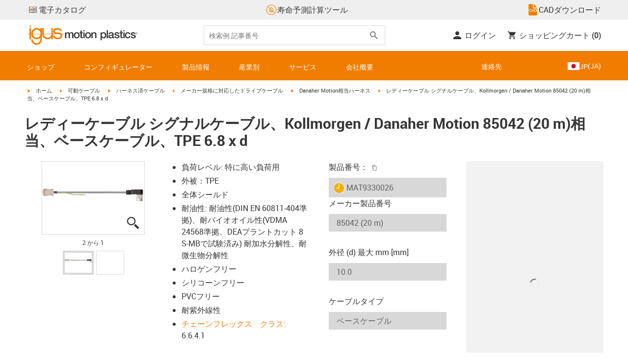

--- FILE ---
content_type: text/html; charset=utf-8
request_url: https://www.igus.co.jp/product/MAT9330026
body_size: 63874
content:
<!DOCTYPE html><html lang="ja-JP"><head><meta charSet="utf-8" data-next-head=""/><meta name="viewport" content="initial-scale=1.0, width=device-width" data-next-head=""/><style data-next-head="">
      :root {
        --theme-primary: #f07d00;
        --theme-primary-hover: #D26E00;
        --theme-primary-font: #ffffff;
        --theme-secondary: #363636;
        --theme-secondary-hover: #000000;
        --theme-secondary-font: #ffffff;
        --theme-color1: #da0e7d;
        --theme-color1-hover: #9b0a59;
        --theme-color1-font: #ffffff;
        --theme-color2: #49269e;
        --theme-color2-hover: #341d4e;
        --theme-color2-font: #ffffff;
        --theme-color3: #ffffff;
        --buttons-full-width: fit-content;
      }
    </style><title data-next-head="">レディーケーブル シグナルケーブル、Kollmorgen / Danaher Motion 85042 (20 m)相当、ベースケーブル、TPE 6.8 x d</title><meta name="robots" content="index,follow" data-next-head=""/><meta name="description" content="レディーケーブル シグナルケーブル、Kollmorgen / Danaher Motion 85042 (20 m)相当、ベースケーブル、TPE 6.8 x d" data-next-head=""/><link rel="alternate" hrefLang="x-default" href="https://www.igus.eu/product/MAT9330026" data-next-head=""/><link rel="alternate" hrefLang="en-EG" href="https://www.igus.com.eg/product/MAT9330026" data-next-head=""/><link rel="alternate" hrefLang="en-IN" href="https://www.igus.in/product/MAT9330026" data-next-head=""/><link rel="alternate" hrefLang="en-IL" href="https://www.igus.co.il/product/MAT9330026" data-next-head=""/><link rel="alternate" hrefLang="en-ZA" href="https://www.igus.co.za/product/MAT9330026" data-next-head=""/><link rel="alternate" hrefLang="en-AU" href="https://www.igus.com.au/product/MAT9330026" data-next-head=""/><link rel="alternate" hrefLang="id-ID" href="https://www.igus.co.id/product/MAT9330026" data-next-head=""/><link rel="alternate" hrefLang="ja-JP" href="https://www.igus.co.jp/product/MAT9330026" data-next-head=""/><link rel="alternate" hrefLang="ko-KR" href="https://www.igus.kr/product/MAT9330026" data-next-head=""/><link rel="alternate" hrefLang="en-MY" href="https://www.igus.my/product/MAT9330026" data-next-head=""/><link rel="alternate" hrefLang="en-NZ" href="https://www.igus.co.nz/product/MAT9330026" data-next-head=""/><link rel="alternate" hrefLang="en-SG" href="https://www.igus.sg/product/MAT9330026" data-next-head=""/><link rel="alternate" hrefLang="th-TH" href="https://www.igus.co.th/product/MAT9330026" data-next-head=""/><link rel="alternate" hrefLang="zh-TW" href="https://www.igus.com.tw/product/MAT9330026" data-next-head=""/><link rel="alternate" hrefLang="vi-VN" href="https://www.igus.vn/product/MAT9330026" data-next-head=""/><link rel="alternate" hrefLang="nl-BE" href="https://www.igus.be/product/MAT9330026" data-next-head=""/><link rel="alternate" hrefLang="fr-BE" href="https://www.igus.be/fr-BE/product/MAT9330026" data-next-head=""/><link rel="alternate" hrefLang="de-BE" href="https://www.igus.be/de-BE/product/MAT9330026" data-next-head=""/><link rel="alternate" hrefLang="en-BG" href="https://www.igus.bg/product/MAT9330026" data-next-head=""/><link rel="alternate" hrefLang="cs-CZ" href="https://www.igus.cz/product/MAT9330026" data-next-head=""/><link rel="alternate" hrefLang="en-HR" href="https://www.igus.hr/product/MAT9330026" data-next-head=""/><link rel="alternate" hrefLang="da-DK" href="https://www.igus.dk/product/MAT9330026" data-next-head=""/><link rel="alternate" hrefLang="de-DE" href="https://www.igus.de/product/MAT9330026" data-next-head=""/><link rel="alternate" hrefLang="es-ES" href="https://www.igus.es/product/MAT9330026" data-next-head=""/><link rel="alternate" hrefLang="en-EE" href="https://www.igus.ee/product/MAT9330026" data-next-head=""/><link rel="alternate" hrefLang="en-FI" href="https://www.igus.fi/product/MAT9330026" data-next-head=""/><link rel="alternate" hrefLang="fr-FR" href="https://www.igus.fr/product/MAT9330026" data-next-head=""/><link rel="alternate" hrefLang="en-GR" href="https://www.igus.gr/product/MAT9330026" data-next-head=""/><link rel="alternate" hrefLang="en-IE" href="https://www.igus.ie/product/MAT9330026" data-next-head=""/><link rel="alternate" hrefLang="it-IT" href="https://www.igus.it/product/MAT9330026" data-next-head=""/><link rel="alternate" hrefLang="en-LT" href="https://www.igus.lt/product/MAT9330026" data-next-head=""/><link rel="alternate" hrefLang="hu-HU" href="https://www.igus.hu/product/MAT9330026" data-next-head=""/><link rel="alternate" hrefLang="nl-NL" href="https://www.igus.nl/product/MAT9330026" data-next-head=""/><link rel="alternate" hrefLang="en-NO" href="https://www.igus.no/product/MAT9330026" data-next-head=""/><link rel="alternate" hrefLang="de-AT" href="https://www.igus.at/product/MAT9330026" data-next-head=""/><link rel="alternate" hrefLang="pl-PL" href="https://www.igus.pl/product/MAT9330026" data-next-head=""/><link rel="alternate" hrefLang="pt-PT" href="https://www.igus.pt/product/MAT9330026" data-next-head=""/><link rel="alternate" hrefLang="ro-RO" href="https://www.igus.ro/product/MAT9330026" data-next-head=""/><link rel="alternate" hrefLang="de-CH" href="https://www.igus.ch/product/MAT9330026" data-next-head=""/><link rel="alternate" hrefLang="fr-CH" href="https://www.igus.ch/fr-CH/product/MAT9330026" data-next-head=""/><link rel="alternate" hrefLang="it-CH" href="https://www.igus.ch/it-CH/product/MAT9330026" data-next-head=""/><link rel="alternate" hrefLang="en-RS" href="https://www.igus.rs/product/MAT9330026" data-next-head=""/><link rel="alternate" hrefLang="sl-SI" href="https://www.igus.si/product/MAT9330026" data-next-head=""/><link rel="alternate" hrefLang="cs-SK" href="https://www.igus.sk/product/MAT9330026" data-next-head=""/><link rel="alternate" hrefLang="sv-SE" href="https://www.igusab.se/product/MAT9330026" data-next-head=""/><link rel="alternate" hrefLang="tr-TR" href="https://www.igus.com.tr/product/MAT9330026" data-next-head=""/><link rel="alternate" hrefLang="en-GB" href="https://www.igus.co.uk/product/MAT9330026" data-next-head=""/><link rel="alternate" hrefLang="ru-UA" href="https://www.igus.com.ua/product/MAT9330026" data-next-head=""/><link rel="alternate" hrefLang="es-AR" href="https://www.igus.com.ar/product/MAT9330026" data-next-head=""/><link rel="alternate" hrefLang="pt-BR" href="https://www.igus.com.br/product/MAT9330026" data-next-head=""/><link rel="alternate" hrefLang="es-CL" href="https://www.igus.cl/product/MAT9330026" data-next-head=""/><link rel="alternate" hrefLang="es-MX" href="https://www.igus.com.mx/product/MAT9330026" data-next-head=""/><link rel="alternate" hrefLang="en-CA" href="https://www.igus.ca/product/MAT9330026" data-next-head=""/><link rel="alternate" hrefLang="fr-CA" href="https://www.igus.ca/fr-CA/product/MAT9330026" data-next-head=""/><link rel="alternate" hrefLang="en-US" href="https://www.igus.com/product/MAT9330026" data-next-head=""/><link rel="alternate" hrefLang="en" href="https://www.igus.eu/product/MAT9330026" data-next-head=""/><link rel="alternate" hrefLang="es" href="https://www.igus.eu/es/product/MAT9330026" data-next-head=""/><link rel="alternate" hrefLang="fr" href="https://www.igus.eu/fr/product/MAT9330026" data-next-head=""/><meta property="og:title" content="レディーケーブル シグナルケーブル、Kollmorgen / Danaher Motion 85042 (20 m)相当、ベースケーブル、TPE 6.8 x d" data-next-head=""/><meta property="og:description" content="レディーケーブル シグナルケーブル、Kollmorgen / Danaher Motion 85042 (20 m)相当、ベースケーブル、TPE 6.8 x d" data-next-head=""/><meta property="og:url" content="https://www.igus.co.jp/product/MAT9330026?artnr=MAT9330026" data-next-head=""/><meta property="og:type" content="website" data-next-head=""/><meta property="og:image" content="https://igus.widen.net/content/7kljd7icxa/webp/MAT9320008.webp?width=1200&amp;height=630&amp;quality=65" data-next-head=""/><meta property="og:image:alt" content="MAT9330026 product image" data-next-head=""/><link rel="canonical" href="https://www.igus.co.jp/product/MAT9330026" data-next-head=""/><meta name="WT.cg_n" content="readycable" data-next-head=""/><meta name="sis-tag_page-type" content="Shop" data-next-head=""/><meta name="sis-tag_page-subtype" content="Product Detail Page" data-next-head=""/><meta name="sis-tag_article-number" content="MAT9330026" data-next-head=""/><meta name="sis-tag_availability-code" content="1" data-next-head=""/><meta name="sis-tag_availability-text" content="24営業日で出荷可能" data-next-head=""/><link rel="preload" as="image" href="https://igus.widen.net/content/7kljd7icxa/webp/MAT9320008.webp?quality=65" data-next-head=""/><script id="google-tag-manager-script" data-testid="googletagmanager" data-nscript="beforeInteractive">
    (function(w,d,s,l,i){w[l]=w[l]||[];w[l].push({'gtm.start':
    new Date().getTime(),event:'gtm.js'});var f=d.getElementsByTagName(s)[0],
    j=d.createElement(s),dl=l!='dataLayer'?'&l='+l:'';j.async=true;j.src=
    'https://www.googletagmanager.com/gtm.js?id='+i+dl;f.parentNode.insertBefore(j,f);
    })(window,document,'script','dataLayer', 'GTM-WV2C3F');
  </script><script id="avs" data-nscript="beforeInteractive">/* appversion 2.487.5 */</script><link rel="preload" href="/_catalog/_next/static/css/2577aec00edf3666.css" as="style"/><link rel="stylesheet" href="/_catalog/_next/static/css/2577aec00edf3666.css" data-n-g=""/><link rel="preload" href="/_catalog/_next/static/css/0154f090b48a5922.css" as="style"/><link rel="stylesheet" href="/_catalog/_next/static/css/0154f090b48a5922.css" data-n-p=""/><link rel="preload" href="/_catalog/_next/static/css/a725eb868f8d6938.css" as="style"/><link rel="stylesheet" href="/_catalog/_next/static/css/a725eb868f8d6938.css" data-n-p=""/><noscript data-n-css=""></noscript><script defer="" nomodule="" src="/_catalog/_next/static/chunks/polyfills-42372ed130431b0a.js"></script><script src="/_catalog/_next/static/chunks/webpack-bc7c28a8b938e3c4.js" defer=""></script><script src="/_catalog/_next/static/chunks/framework-53fae7349e085ca3.js" defer=""></script><script src="/_catalog/_next/static/chunks/main-3d0ee6a4f91ca73d.js" defer=""></script><script src="/_catalog/_next/static/chunks/pages/_app-cf319c67bc9b9748.js" defer=""></script><script src="/_catalog/_next/static/chunks/69faa530-41d941d2a9a36213.js" defer=""></script><script src="/_catalog/_next/static/chunks/40cd0648-a688fc05f950259a.js" defer=""></script><script src="/_catalog/_next/static/chunks/dcca3626-7daf1fc0c4ea2c4e.js" defer=""></script><script src="/_catalog/_next/static/chunks/370-3756ab014f273511.js" defer=""></script><script src="/_catalog/_next/static/chunks/17-7ddc90f40b9d66ca.js" defer=""></script><script src="/_catalog/_next/static/chunks/468-bafa9bfc69a8fe45.js" defer=""></script><script src="/_catalog/_next/static/chunks/783-0f2a07ca048c2e48.js" defer=""></script><script src="/_catalog/_next/static/chunks/522-ca52bfc77d415270.js" defer=""></script><script src="/_catalog/_next/static/chunks/495-f76fe56065a92409.js" defer=""></script><script src="/_catalog/_next/static/chunks/941-a63e5a20f8ea8c08.js" defer=""></script><script src="/_catalog/_next/static/chunks/526-b7f699355a5bc86f.js" defer=""></script><script src="/_catalog/_next/static/chunks/pages/product/%5Bproduct%5D-8fb29537dfbc2b28.js" defer=""></script><script src="/_catalog/_next/static/catalog_2.487.4/_buildManifest.js" defer=""></script><script src="/_catalog/_next/static/catalog_2.487.4/_ssgManifest.js" defer=""></script><style id="__jsx-1cb5a8b6db816471">div.jsx-1cb5a8b6db816471>ul{list-style-type:disc}div.jsx-1cb5a8b6db816471>ul>li{padding-bottom:.4rem}div.jsx-1cb5a8b6db816471>ul>li>a{color:#f07d00}div.jsx-1cb5a8b6db816471>ul>li>a:hover{color:#a45500}</style></head><body><noscript><iframe src="https://www.googletagmanager.com/ns.html?id=GTM-WV2C3F" height="0" width="0" class="hidden invisible" title="Google Tag Manager"></iframe></noscript><div id="__next"><script data-testid="piwikpro-script">(function(window, document, dataLayerName, id) {
window[dataLayerName]=window[dataLayerName]||[],window[dataLayerName].push({start:(new Date).getTime(),event:"stg.start"});var scripts=document.getElementsByTagName('script')[0],tags=document.createElement('script');
function stgCreateCookie(a,b,c){var d="";if(c){var e=new Date;e.setTime(e.getTime()+24*c*60*60*1e3),d="; expires="+e.toUTCString()}document.cookie=a+"="+b+d+"; path=/"}
var isStgDebug=(window.location.href.match("stg_debug")||document.cookie.match("stg_debug"))&&!window.location.href.match("stg_disable_debug");stgCreateCookie("stg_debug",isStgDebug?1:"",isStgDebug?14:-1);
var qP=[];dataLayerName!=="dataLayer"&&qP.push("data_layer_name="+dataLayerName),isStgDebug&&qP.push("stg_debug");var qPString=qP.length>0?("?"+qP.join("&")):"";
tags.async=!0,tags.src="//igus.containers.piwik.pro/"+id+".js"+qPString,scripts.parentNode.insertBefore(tags,scripts);
!function(a,n,i){a[n]=a[n]||{};for(var c=0;c<i.length;c++)!function(i){a[n][i]=a[n][i]||{},a[n][i].api=a[n][i].api||function(){var a=[].slice.call(arguments,0);"string"==typeof a[0]&&window[dataLayerName].push({event:n+"."+i+":"+a[0],parameters:[].slice.call(arguments,1)})}}(i[c])}(window,"ppms",["tm","cm"]);
})(window, document, 'dataLayer', '9170cb15-76ab-425c-824a-91a5bcfdc381');
</script><noscript data-testid="piwikpro-noscript"><iframe src="//igus.containers.piwik.pro/9170cb15-76ab-425c-824a-91a5bcfdc381/noscript.html" height="0" width="0" style="display:none;visibility:hidden"></iframe></noscript><section id="country-switch"></section><header><nav class="icon-links-wrapper IconLinksBar-module_bg__grey__M1dTP"><div class=" Grid-module_container__4hXNq Grid-module_container_v1__viOxK"><ul class="IconLinksBar-module_icon__links_wrapper__xvsqa"><li class="IconLinksBar-module_icon__links__pfwO3"><a href="https://igus.meclib.jp/library/all/book/list" title="電子カタログ" target="_self" class="Link-module_layout__-XLu- Link-module_linkSecondaryColor__NQkj9  "><span class=""><span class="IconLinksBar-module_icon__links__pfwO3"><span class="IconLinksBar-module_icon__links_icon_wrapper__1FyDb"><img class="IconLinksBar-module_icon__links_icon__fSMo-  " src="
          https://igus.widen.net/content/kvyuucktdj/webp/IGUS_GEN_Square_icon_catalogue_IT_XX_1.jpeg?crop=false&amp;keep=c&amp;u=ynfd0c&amp;w=24&amp;h=24" alt="電子カタログ" fetchpriority="high" loading="eager"/></span>電子カタログ</span></span></a></li><li class="IconLinksBar-module_icon__links__pfwO3"><a href="/iproSvc/appredirect.aspx?app=koplaitools" title="寿命予測計算ツール" target="_self" class="Link-module_layout__-XLu- Link-module_linkSecondaryColor__NQkj9  "><span class=""><span class="IconLinksBar-module_icon__links__pfwO3"><span class="IconLinksBar-module_icon__links_icon_wrapper__1FyDb"><img class="IconLinksBar-module_icon__links_icon__fSMo-  " src="
          https://igus.widen.net/content/xpqevet93d/webp/LCA_ICON_no-oil_orange_DE_1.jpeg?keep=c&amp;crop=yes&amp;x.app=portals&amp;w=24&amp;h=24" alt="イグス" fetchpriority="high" loading="eager"/></span>寿命予測計算ツール</span></span></a></li><li class="IconLinksBar-module_icon__links__pfwO3"><a href="https://www.igus-cad.com/Default.aspx" title="CADダウンロード" target="_self" class="Link-module_layout__-XLu- Link-module_linkSecondaryColor__NQkj9  "><span class=""><span class="IconLinksBar-module_icon__links__pfwO3"><span class="IconLinksBar-module_icon__links_icon_wrapper__1FyDb"><img class="IconLinksBar-module_icon__links_icon__fSMo-  " src="
          https://igus.widen.net/content/fsu6xdukla/webp/IGUS_GEN_Cad_icon_small_no_background_XX_2.jpeg?crop=true&amp;keep=c&amp;u=ynfd0c&amp;w=24&amp;h=24" alt="CADダウンロード" fetchpriority="high" loading="eager"/></span>CADダウンロード</span></span></a></li></ul></div></nav><div class=" Grid-module_container__4hXNq Grid-module_container_v1__viOxK header-bar-wrapper HeaderBar-module_header-bar-wrapper-v2__nISU5"><div class=" Grid-module_row__8-iOP "><div class=" Grid-module_col__neKAZ HeaderBar-module_header__main__wrapper__DuuJn"><nav class="HeaderBar-module_header__wrapper__tWjJ-"><button class="BurgerButton-module_burger__icon__D44HD" aria-label="Mobile Navigation"><span class="BurgerButton-module_burger__icon_open__Hu-Yo"></span></button><a href="/" title="Home" target="_top" class="Link-module_layout__-XLu- Link-module_linkSecondaryColor__NQkj9  HeaderBar-module_header_logo__wrapper__MPj9F"><span class=""><svg width="77" height="40" viewBox="0 0 88 46" fill="none" xmlns="http://www.w3.org/2000/svg"><path d="M81.0942 19.6806C80.5319 18.9088 79.7944 18.2815 78.9423 17.8503C76.5512 16.5922 73.0244 16.3132 68.8999 16.3132C65.8541 16.3132 64.9006 15.2145 64.9006 13.4667C64.9006 12.2997 66.0164 9.58697 71.1116 9.57843C75.3045 9.57843 77.4991 11.8926 77.3995 13.0255H81.0174C81.1597 8.38859 75.2959 5.96054 71.1059 5.96623C64.818 5.96623 61.2884 9.06606 61.2884 13.555C61.2884 15.3084 61.7324 16.7772 62.7116 17.8589C63.5086 18.7384 64.6615 19.3646 66.2213 19.6891H60.5284V17.8503V5.9947H57.0471V19.6806H39.1342C39.1342 19.5696 39.1342 19.4586 39.1342 19.3447V17.8503V5.9947H35.2715V17.8503V19.6806H34.779V5.9947H31.1811V9.9627C30.0323 8.71243 28.6375 7.71307 27.0842 7.0273C25.531 6.34154 23.8528 5.98417 22.1549 5.97762C15.608 5.97762 10.248 11.1725 9.59617 17.8332C9.55137 18.2873 9.52952 18.7433 9.5307 19.1995C9.5307 19.3533 9.5307 19.5098 9.5307 19.6635H9.03541V5.9947H5.43176V17.8503V19.6806H0.0234375V20.4235H5.43176V27.0416V32.4499H9.0468V27.0416V20.4235H9.59333C9.7903 22.8015 10.6133 25.0848 11.9787 27.0416C13.0164 28.5775 14.3886 29.8583 15.9922 30.7878C17.5959 31.7173 19.3893 32.2713 21.2378 32.4083C23.0863 32.5452 24.9418 32.2616 26.6649 31.5786C28.3881 30.8956 29.9341 29.831 31.1868 28.4649V32.3646C31.167 33.6952 30.8845 35.0089 30.3556 36.2301C28.9324 39.5292 25.8012 41.8177 22.1606 41.8177C18.5199 41.8177 15.3945 39.5235 13.9712 36.2244C13.4345 35.0048 13.1443 33.6911 13.1173 32.3589H9.52786C9.54287 33.6692 9.74414 34.9707 10.1256 36.2244C11.7567 41.5587 16.5331 45.41 22.1549 45.41C27.7767 45.41 32.5531 41.5587 34.1813 36.2244C34.563 34.9718 34.7643 33.6711 34.779 32.3617V20.4235H35.3199C35.5202 22.8025 36.3472 25.086 37.7166 27.0416C38.8515 28.6977 40.3703 30.0545 42.1433 30.9963C43.9163 31.9381 45.8909 32.4368 47.8985 32.4499C49.5904 32.4453 51.2632 32.0918 52.8123 31.4115C54.3614 30.7312 55.7536 29.7388 56.9019 28.4962V32.4499H60.5227V27.0416V20.4235H75.498C78.1168 21.0185 78.6292 22.1485 78.6292 23.7995C78.6539 24.4106 78.5405 25.0194 78.2976 25.5807C78.0546 26.142 77.6883 26.6414 77.2258 27.0416C75.9335 28.1631 73.8101 28.704 71.1059 28.704C68.7234 28.704 67.0041 28.0066 65.9111 27.0388C64.8607 26.1137 64.3853 24.9409 64.4451 23.9076H60.8244C60.7875 24.9852 60.9999 26.0567 61.4449 27.0388C62.8852 30.2268 66.6682 32.319 71.1059 32.319C74.943 32.319 79.9585 31.1804 81.6379 27.0388C82.0463 26.0056 82.2456 24.9017 82.2243 23.7909C82.254 22.6304 82.0143 21.4787 81.524 20.4264H87.6041V19.6806H81.0942ZM27.6059 27.0416C26.1032 28.2068 24.2556 28.8391 22.3541 28.8391C20.4526 28.8391 18.6051 28.2068 17.1024 27.0416C16.0748 26.2416 15.2179 25.2437 14.5824 24.1071C13.9468 22.9704 13.5454 21.7179 13.4019 20.4235H31.3149C31.1706 21.7186 30.768 22.9716 30.131 24.1084C29.4939 25.2451 28.6353 26.2426 27.6059 27.0416ZM31.3633 19.6863H13.3308C13.3308 19.5297 13.3308 19.3732 13.3308 19.2138C13.3253 18.7582 13.3491 18.3028 13.4019 17.8503C14.0282 13.1735 17.7941 9.57558 22.3484 9.57558C26.9028 9.57558 30.6659 13.1735 31.2864 17.8503C31.3447 18.3006 31.3742 18.7541 31.3746 19.2081C31.3746 19.3561 31.3718 19.5241 31.3633 19.6806V19.6863ZM53.3524 27.0416C51.8474 28.2142 49.9942 28.851 48.0864 28.851C46.1785 28.851 44.3253 28.2142 42.8204 27.0416C41.7935 26.2422 40.937 25.2453 40.3014 24.1096C39.6659 22.974 39.2642 21.7226 39.1199 20.4292H57.0329C56.8911 21.7211 56.4924 22.9716 55.8604 24.1071C55.2283 25.2427 54.3756 26.2404 53.3524 27.0416Z" fill="#EF7D00"></path><path d="M7.22973 3.60081C7.58646 3.60193 7.93549 3.49714 8.23261 3.29972C8.52973 3.10229 8.76156 2.82111 8.89872 2.4918C9.03589 2.1625 9.07222 1.79989 9.00311 1.44991C8.934 1.09994 8.76256 0.778361 8.51051 0.525914C8.25846 0.273468 7.93715 0.101519 7.58729 0.0318546C7.23743 -0.0378101 6.87476 -0.00205535 6.54524 0.134589C6.21572 0.271233 5.93417 0.502616 5.73627 0.799421C5.53838 1.09623 5.43303 1.4451 5.4336 1.80183C5.43435 2.27822 5.62373 2.73493 5.96033 3.07206C6.29692 3.40919 6.75333 3.5993 7.22973 3.60081Z" fill="#EF7D00"></path></svg><svg class=" HeaderBar-module_motion_platics_logo__wrapper__mW71B" width="148" height="22" viewBox="0 0 148 22" fill="none" xmlns="http://www.w3.org/2000/svg"><path d="M0.570312 5.14742H3.03537V6.79269H3.10368C3.90355 5.62847 4.84004 4.82861 6.7358 4.82861C8.17613 4.82861 9.52252 5.4463 10.0491 6.79269C10.9401 5.58293 12.0132 4.82861 13.7496 4.82861C16.2402 4.82861 17.7005 5.94728 17.7005 8.81369V16.9689H15.0959V10.0491C15.0959 8.15331 14.9821 6.87239 12.9497 6.87239C11.1906 6.87239 10.4362 8.01098 10.4362 10.0263V16.9461H7.8317V9.37445C7.8317 7.72918 7.33072 6.88377 5.75377 6.88377C4.40738 6.88377 3.17201 8.00529 3.17201 9.94659V16.9575H0.570312V5.14742Z" fill="#363636"></path><path d="M18.5234 11.0425C18.5234 7.45593 20.7152 4.82863 24.484 4.82863C28.2527 4.82863 30.4474 7.45593 30.4474 11.0425C30.4474 14.6746 28.2527 17.2763 24.484 17.2763C20.7152 17.2763 18.5234 14.6746 18.5234 11.0425ZM27.8428 11.0425C27.8428 9.01012 26.8153 6.88379 24.484 6.88379C22.1527 6.88379 21.128 9.01012 21.128 11.0425C21.128 13.0749 22.1556 15.2211 24.484 15.2211C26.8124 15.2211 27.8457 13.0977 27.8457 11.0425H27.8428Z" fill="#363636"></path><path d="M30.0586 5.14744H32.0227V1.60641H34.6272V5.14744H36.9784V7.08875H34.6272V13.3937C34.6272 14.4697 34.7183 15.0162 35.8825 15.0162C36.2502 15.0313 36.6183 15.0007 36.9784 14.9251V16.9347C36.419 17.0142 35.8553 17.0598 35.2904 17.0714C32.5464 17.0714 32.091 16.021 32.0227 14.0569V7.08875H30.0586V5.14744Z" fill="#363636"></path><path d="M38.0039 0.65567H40.6084V3.12357H38.0039V0.65567ZM38.0039 5.15596H40.6084V16.966H38.0039V5.15596Z" fill="#363636"></path><path d="M41.5234 11.0425C41.5234 7.45592 43.7152 4.82861 47.484 4.82861C51.2527 4.82861 53.4616 7.45592 53.4616 11.0425C53.4616 14.6746 51.267 17.2763 47.484 17.2763C43.701 17.2763 41.5234 14.6746 41.5234 11.0425ZM50.8428 11.0425C50.8428 9.0101 49.8153 6.88377 47.484 6.88377C45.1527 6.88377 44.128 9.0101 44.128 11.0425C44.128 13.0749 45.1556 15.2211 47.484 15.2211C49.8124 15.2211 50.8428 13.0977 50.8428 11.0425Z" fill="#363636"></path><path d="M54.2422 5.14742H56.7101V6.88377L56.7556 6.92932C57.133 6.28953 57.6707 5.75924 58.3156 5.39082C58.9606 5.02241 59.6905 4.82863 60.4333 4.82861C63.0151 4.82861 64.6148 6.175 64.6148 8.84785V16.9575H62.0017V9.53386C61.9334 7.68364 61.2474 6.88377 59.6932 6.88377C57.9569 6.88377 56.8467 8.25578 56.8467 9.98929V16.9575H54.2422V5.14742Z" fill="#363636"></path><path d="M72.9197 5.14743H75.382V6.74716H75.4247C76.1562 5.37515 77.551 4.82863 79.0824 4.82863C82.8028 4.82863 84.6103 7.63811 84.6103 11.1108C84.6103 14.3074 82.9878 17.2763 79.5151 17.2763C78.0064 17.2763 76.364 16.7298 75.5641 15.4261H75.5186V21.3212H72.9141L72.9197 5.14743ZM78.7437 6.88379C76.5519 6.88379 75.4303 8.52906 75.4303 11.0653C75.4303 13.4392 76.643 15.2211 78.7437 15.2211C81.1205 15.2211 82.0114 13.1204 82.0114 11.0653C82.0114 8.93895 80.8899 6.88379 78.7437 6.88379Z" fill="#363636"></path><path d="M85.5039 0.655678H88.1084V16.966H85.5039V0.655678Z" fill="#363636"></path><path d="M99.4617 14.3188C99.4617 14.9593 99.5983 15.2098 100.079 15.2098C100.293 15.219 100.506 15.2066 100.717 15.1728V16.9774C100.183 17.1417 99.63 17.2374 99.0717 17.2621C97.9986 17.2621 97.267 16.8977 97.0621 15.8388C96.0345 16.8436 94.3665 17.2621 92.9717 17.2621C90.8027 17.2621 88.9297 16.1235 88.9297 13.815C88.9297 10.9144 91.1898 10.3992 93.3617 10.1373L94.7991 9.9523C96.3989 9.74735 97.0165 9.49686 97.0165 8.46928C97.0165 7.09727 95.5933 6.86956 94.5714 6.86956C93.1083 6.86956 92.0807 7.46447 91.9669 8.74254H89.3623C89.5474 5.70534 92.1035 4.81439 94.7308 4.81439C97.0393 4.81439 99.4588 5.75089 99.4588 8.23018L99.4617 14.3188ZM96.86 11.0311C96.3334 11.3499 95.9463 11.441 94.8475 11.5776L93.7972 11.7143C92.6102 11.8765 91.5371 12.332 91.5371 13.5873C91.5371 14.7771 92.6557 15.2098 93.7744 15.2098C95.1436 15.2098 96.86 14.6177 96.86 12.9724V11.0311Z" fill="#363636"></path><path d="M103.777 13.1802C103.94 14.7116 105.058 15.2354 106.45 15.2354C107.455 15.2354 109.146 15.0304 109.078 13.6812C109.009 12.332 107.114 12.1526 105.218 11.7171C103.322 11.2816 101.426 10.6184 101.426 8.21024C101.426 5.62848 104.213 4.82861 106.359 4.82861C108.782 4.82861 110.996 5.81065 111.295 8.46073H108.577C108.323 7.20258 107.344 6.88377 106.177 6.88377C105.423 6.88377 104.031 7.06595 104.031 8.09638C104.031 9.37445 105.949 9.5794 107.868 9.98929C109.786 10.3992 111.682 11.1108 111.682 13.4392C111.682 16.2487 108.85 17.2763 106.405 17.2763C103.413 17.2763 101.244 15.9527 101.176 13.166L103.777 13.1802Z" fill="#363636"></path><path d="M111.568 5.14744H113.527V1.60641H116.131V5.14744H118.482V7.08875H116.131V13.3937C116.131 14.4697 116.222 15.0162 117.386 15.0162C117.754 15.0312 118.122 15.0006 118.482 14.9251V16.9347C117.922 17.0143 117.357 17.0599 116.791 17.0714C114.05 17.0714 113.595 16.021 113.527 14.0569V7.08875H111.562L111.568 5.14744Z" fill="#363636"></path><path d="M119.504 0.65567H122.108V3.12357H119.504V0.65567ZM119.504 5.15596H122.108V16.966H119.504V5.15596Z" fill="#363636"></path><path d="M131.094 9.10119C130.889 7.63809 129.862 6.88377 128.401 6.88377C127.052 6.88377 125.156 7.61532 125.156 11.1791C125.156 13.1432 126.01 15.2211 128.288 15.2211C129.816 15.2211 130.849 14.2391 131.094 12.5255H133.699C133.22 15.6083 131.325 17.2763 128.29 17.2763C124.59 17.2763 122.555 14.6518 122.555 11.1791C122.555 7.61532 124.499 4.82861 128.381 4.82861C131.123 4.82861 133.451 6.19777 133.702 9.09834L131.094 9.10119Z" fill="#363636"></path><path d="M136.864 13.1802C137.024 14.7116 138.145 15.2354 139.537 15.2354C140.542 15.2354 142.233 15.0304 142.165 13.6812C142.096 12.332 140.201 12.1526 138.305 11.7171C136.409 11.2816 134.519 10.6184 134.519 8.21024C134.519 5.62848 137.306 4.82861 139.452 4.82861C141.874 4.82861 144.089 5.81065 144.388 8.46073H141.669C141.416 7.20258 140.434 6.88377 139.27 6.88377C138.515 6.88377 137.123 7.06595 137.123 8.09638C137.123 9.37445 139.042 9.5794 140.961 9.98929C142.879 10.3992 144.775 11.1108 144.775 13.4392C144.775 16.2487 141.943 17.2763 139.497 17.2763C136.506 17.2763 134.337 15.9527 134.266 13.166L136.864 13.1802Z" fill="#363636"></path><path d="M146.355 8.45505C146.137 8.46028 145.921 8.42081 145.719 8.33907C145.517 8.25733 145.334 8.13506 145.181 7.97981C145.028 7.82457 144.909 7.63963 144.83 7.43644C144.751 7.23324 144.715 7.01609 144.724 6.7984C144.73 6.47858 144.83 6.1677 145.013 5.90468C145.195 5.64167 145.45 5.43822 145.747 5.31982C146.044 5.20142 146.37 5.17333 146.683 5.23908C146.996 5.30482 147.283 5.46148 147.507 5.68942C147.732 5.91736 147.884 6.20645 147.945 6.52048C148.005 6.83451 147.972 7.15952 147.849 7.45479C147.726 7.75006 147.519 8.00248 147.253 8.18041C146.987 8.35834 146.675 8.45387 146.355 8.45505ZM146.355 5.43208C146.18 5.43247 146.007 5.46878 145.846 5.53878C145.685 5.60877 145.541 5.71095 145.421 5.83901C145.302 5.96706 145.21 6.11827 145.151 6.28329C145.092 6.44831 145.068 6.62362 145.08 6.7984C145.08 7.55272 145.566 8.16756 146.355 8.16756C146.699 8.14035 147.02 7.98445 147.254 7.73095C147.489 7.47745 147.619 7.14498 147.619 6.79982C147.619 6.45467 147.489 6.12219 147.254 5.86869C147.02 5.61519 146.699 5.45929 146.355 5.43208ZM146.028 7.74628H145.726V5.91314H146.42C146.864 5.91314 147.089 6.0697 147.089 6.43974C147.093 6.50463 147.084 6.56963 147.061 6.63067C147.039 6.69171 147.004 6.74749 146.959 6.79451C146.915 6.84154 146.86 6.87879 146.801 6.90395C146.741 6.92911 146.676 6.94162 146.611 6.94072L147.124 7.74628H146.785L146.309 6.9635H146.025L146.028 7.74628ZM146.363 6.70731C146.588 6.70731 146.788 6.68454 146.788 6.42266C146.788 6.16079 146.568 6.17502 146.389 6.17502H146.028V6.71016L146.363 6.70731Z" fill="#363636"></path></svg></span></a><div class="HeaderBar-module_header__input__wrapper__wM7zs "><div class="SearchBar-module_search__input__wrapper__jVTcu"><div class="SearchBar-module_search__input__control__M-U-L"><input role="searchbox" aria-label="Search" name="searchTerm" type="text" placeholder="検索例 記事番号" class="SearchBar-module_search__input__element__6eyxo" value=""/><div class="SearchBar-module_action__wrapper__kJJ84"><button aria-label="Search" class="SearchBar-module_input__search__XhcRv"><svg class="" width="24" height="24" viewBox="0 0 24 24" fill="none" xmlns="http://www.w3.org/2000/svg"><g clip-path="url(#clip0_12303_447)"><path d="M15.4351 14.0629H14.7124L14.4563 13.8159C15.3528 12.773 15.8925 11.4191 15.8925 9.94625C15.8925 6.66209 13.2304 4 9.94625 4C6.66209 4 4 6.66209 4 9.94625C4 13.2304 6.66209 15.8925 9.94625 15.8925C11.4191 15.8925 12.773 15.3528 13.8159 14.4563L14.0629 14.7124V15.4351L18.6369 20L20 18.6369L15.4351 14.0629ZM9.94625 14.0629C7.66838 14.0629 5.82962 12.2241 5.82962 9.94625C5.82962 7.66838 7.66838 5.82962 9.94625 5.82962C12.2241 5.82962 14.0629 7.66838 14.0629 9.94625C14.0629 12.2241 12.2241 14.0629 9.94625 14.0629Z" fill="#787878"></path></g><defs><clipPath id="clip0_12303_447"><rect width="24" height="24"></rect></clipPath></defs></svg></button></div></div></div></div><div class="HeaderBar-module_header__right__P7VFu"><div class="HeaderBar-module_header__icons__wrapper__hIT2U"><button aria-label="Search" class="HeaderBar-module_header__search__icon__NFZ24"><svg class="" width="24" height="24" viewBox="0 0 24 24" fill="none" xmlns="http://www.w3.org/2000/svg"><g clip-path="url(#clip0_12178_375)"><path d="M15.4351 14.0629H14.7124L14.4563 13.8159C15.3528 12.773 15.8925 11.4191 15.8925 9.94625C15.8925 6.66209 13.2304 4 9.94625 4C6.66209 4 4 6.66209 4 9.94625C4 13.2304 6.66209 15.8925 9.94625 15.8925C11.4191 15.8925 12.773 15.3528 13.8159 14.4563L14.0629 14.7124V15.4351L18.6369 20L20 18.6369L15.4351 14.0629ZM9.94625 14.0629C7.66838 14.0629 5.82962 12.2241 5.82962 9.94625C5.82962 7.66838 7.66838 5.82962 9.94625 5.82962C12.2241 5.82962 14.0629 7.66838 14.0629 9.94625C14.0629 12.2241 12.2241 14.0629 9.94625 14.0629Z" fill="#363636"></path></g><defs><clipPath id="clip0_12178_375"><rect width="24" height="24" fill="white"></rect></clipPath></defs></svg></button><a href="/myigus" title="myigus" target="_self" class="Link-module_layout__-XLu- Link-module_linkSecondaryColor__NQkj9  "><span class=""><span class="HeaderBar-module_header__link__qUnRX"><svg width="24" height="24" viewBox="0 0 24 24" fill="none" xmlns="http://www.w3.org/2000/svg"><g clip-path="url(#clip0_12178_378)"><path d="M12 12C14.21 12 16 10.21 16 8C16 5.79 14.21 4 12 4C9.79 4 8 5.79 8 8C8 10.21 9.79 12 12 12ZM12 14C9.33 14 4 15.34 4 18V20H20V18C20 15.34 14.67 14 12 14Z" fill="#363636"></path></g><defs><clipPath id="clip0_12178_378"><rect width="24" height="24" fill="white"></rect></clipPath></defs></svg><span class="HeaderBar-module_header__link__text__b0zeg">ログイン</span></span></span></a><a href="/cart" title="Shoping Cart" target="_self" class="Link-module_layout__-XLu- Link-module_linkSecondaryColor__NQkj9  "><span class=""><span class="HeaderBar-module_header__link__qUnRX"><svg width="24" height="24" viewBox="0 0 24 24" fill="none" xmlns="http://www.w3.org/2000/svg"><g clip-path="url(#clip0_12178_382)"><path d="M8.8 16.8C7.92 16.8 7.208 17.52 7.208 18.4C7.208 19.28 7.92 20 8.8 20C9.68 20 10.4 19.28 10.4 18.4C10.4 17.52 9.68 16.8 8.8 16.8ZM4 4V5.6H5.6L8.48 11.672L7.4 13.632C7.272 13.856 7.2 14.12 7.2 14.4C7.2 15.28 7.92 16 8.8 16H18.4V14.4H9.136C9.024 14.4 8.936 14.312 8.936 14.2L8.96 14.104L9.68 12.8H15.64C16.24 12.8 16.768 12.472 17.04 11.976L19.904 6.784C19.968 6.672 20 6.536 20 6.4C20 5.96 19.64 5.6 19.2 5.6H7.368L6.616 4H4ZM16.8 16.8C15.92 16.8 15.208 17.52 15.208 18.4C15.208 19.28 15.92 20 16.8 20C17.68 20 18.4 19.28 18.4 18.4C18.4 17.52 17.68 16.8 16.8 16.8Z" fill="#363636"></path></g><defs><clipPath id="clip0_12178_382"><rect width="24" height="24" fill="white"></rect></clipPath></defs></svg><span class="HeaderBar-module_header__link__text__b0zeg">ショッピングカート</span><span class="HeaderBar-module_header__cart__VjoAl" translate="no">(0)</span></span></span></a></div><button class="HeaderBar-module_country_switcher_button__6G-7B" title="DE-DE(JP)"><div><img alt="de-de flag" width="24" height="16"/></div>DE-DE (JP)</button></div></nav></div></div></div><div class="main-navigation-wrapper NavigationBar-module_nav_bar__wrapper__UWWR2"><div class=" Grid-module_container__4hXNq Grid-module_container_v1__viOxK NavigationBar-module_mobile__navheader__jf1Ly"><div class=" Grid-module_row__8-iOP "><div class=" Grid-module_col__neKAZ"><nav class="NavigationBar-module_header__wrapper__igViu"><button class="BurgerButton-module_burger__icon__D44HD" aria-label="Mobile Navigation"><span class="BurgerButton-module_burger__icon_open__Hu-Yo"></span></button><a href="/" title="Home" target="_top" class="Link-module_layout__-XLu- Link-module_linkSecondaryColor__NQkj9  NavigationBar-module_header_logo__wrapper__y3VJm"><span class=""><svg width="77" height="40" viewBox="0 0 88 46" fill="none" xmlns="http://www.w3.org/2000/svg"><path d="M81.0942 19.6806C80.5319 18.9088 79.7944 18.2815 78.9423 17.8503C76.5512 16.5922 73.0244 16.3132 68.8999 16.3132C65.8541 16.3132 64.9006 15.2145 64.9006 13.4667C64.9006 12.2997 66.0164 9.58697 71.1116 9.57843C75.3045 9.57843 77.4991 11.8926 77.3995 13.0255H81.0174C81.1597 8.38859 75.2959 5.96054 71.1059 5.96623C64.818 5.96623 61.2884 9.06606 61.2884 13.555C61.2884 15.3084 61.7324 16.7772 62.7116 17.8589C63.5086 18.7384 64.6615 19.3646 66.2213 19.6891H60.5284V17.8503V5.9947H57.0471V19.6806H39.1342C39.1342 19.5696 39.1342 19.4586 39.1342 19.3447V17.8503V5.9947H35.2715V17.8503V19.6806H34.779V5.9947H31.1811V9.9627C30.0323 8.71243 28.6375 7.71307 27.0842 7.0273C25.531 6.34154 23.8528 5.98417 22.1549 5.97762C15.608 5.97762 10.248 11.1725 9.59617 17.8332C9.55137 18.2873 9.52952 18.7433 9.5307 19.1995C9.5307 19.3533 9.5307 19.5098 9.5307 19.6635H9.03541V5.9947H5.43176V17.8503V19.6806H0.0234375V20.4235H5.43176V27.0416V32.4499H9.0468V27.0416V20.4235H9.59333C9.7903 22.8015 10.6133 25.0848 11.9787 27.0416C13.0164 28.5775 14.3886 29.8583 15.9922 30.7878C17.5959 31.7173 19.3893 32.2713 21.2378 32.4083C23.0863 32.5452 24.9418 32.2616 26.6649 31.5786C28.3881 30.8956 29.9341 29.831 31.1868 28.4649V32.3646C31.167 33.6952 30.8845 35.0089 30.3556 36.2301C28.9324 39.5292 25.8012 41.8177 22.1606 41.8177C18.5199 41.8177 15.3945 39.5235 13.9712 36.2244C13.4345 35.0048 13.1443 33.6911 13.1173 32.3589H9.52786C9.54287 33.6692 9.74414 34.9707 10.1256 36.2244C11.7567 41.5587 16.5331 45.41 22.1549 45.41C27.7767 45.41 32.5531 41.5587 34.1813 36.2244C34.563 34.9718 34.7643 33.6711 34.779 32.3617V20.4235H35.3199C35.5202 22.8025 36.3472 25.086 37.7166 27.0416C38.8515 28.6977 40.3703 30.0545 42.1433 30.9963C43.9163 31.9381 45.8909 32.4368 47.8985 32.4499C49.5904 32.4453 51.2632 32.0918 52.8123 31.4115C54.3614 30.7312 55.7536 29.7388 56.9019 28.4962V32.4499H60.5227V27.0416V20.4235H75.498C78.1168 21.0185 78.6292 22.1485 78.6292 23.7995C78.6539 24.4106 78.5405 25.0194 78.2976 25.5807C78.0546 26.142 77.6883 26.6414 77.2258 27.0416C75.9335 28.1631 73.8101 28.704 71.1059 28.704C68.7234 28.704 67.0041 28.0066 65.9111 27.0388C64.8607 26.1137 64.3853 24.9409 64.4451 23.9076H60.8244C60.7875 24.9852 60.9999 26.0567 61.4449 27.0388C62.8852 30.2268 66.6682 32.319 71.1059 32.319C74.943 32.319 79.9585 31.1804 81.6379 27.0388C82.0463 26.0056 82.2456 24.9017 82.2243 23.7909C82.254 22.6304 82.0143 21.4787 81.524 20.4264H87.6041V19.6806H81.0942ZM27.6059 27.0416C26.1032 28.2068 24.2556 28.8391 22.3541 28.8391C20.4526 28.8391 18.6051 28.2068 17.1024 27.0416C16.0748 26.2416 15.2179 25.2437 14.5824 24.1071C13.9468 22.9704 13.5454 21.7179 13.4019 20.4235H31.3149C31.1706 21.7186 30.768 22.9716 30.131 24.1084C29.4939 25.2451 28.6353 26.2426 27.6059 27.0416ZM31.3633 19.6863H13.3308C13.3308 19.5297 13.3308 19.3732 13.3308 19.2138C13.3253 18.7582 13.3491 18.3028 13.4019 17.8503C14.0282 13.1735 17.7941 9.57558 22.3484 9.57558C26.9028 9.57558 30.6659 13.1735 31.2864 17.8503C31.3447 18.3006 31.3742 18.7541 31.3746 19.2081C31.3746 19.3561 31.3718 19.5241 31.3633 19.6806V19.6863ZM53.3524 27.0416C51.8474 28.2142 49.9942 28.851 48.0864 28.851C46.1785 28.851 44.3253 28.2142 42.8204 27.0416C41.7935 26.2422 40.937 25.2453 40.3014 24.1096C39.6659 22.974 39.2642 21.7226 39.1199 20.4292H57.0329C56.8911 21.7211 56.4924 22.9716 55.8604 24.1071C55.2283 25.2427 54.3756 26.2404 53.3524 27.0416Z" fill="#EF7D00"></path><path d="M7.22973 3.60081C7.58646 3.60193 7.93549 3.49714 8.23261 3.29972C8.52973 3.10229 8.76156 2.82111 8.89872 2.4918C9.03589 2.1625 9.07222 1.79989 9.00311 1.44991C8.934 1.09994 8.76256 0.778361 8.51051 0.525914C8.25846 0.273468 7.93715 0.101519 7.58729 0.0318546C7.23743 -0.0378101 6.87476 -0.00205535 6.54524 0.134589C6.21572 0.271233 5.93417 0.502616 5.73627 0.799421C5.53838 1.09623 5.43303 1.4451 5.4336 1.80183C5.43435 2.27822 5.62373 2.73493 5.96033 3.07206C6.29692 3.40919 6.75333 3.5993 7.22973 3.60081Z" fill="#EF7D00"></path></svg><svg class=" NavigationBar-module_nav__item_logo__EoA8W" width="148" height="22" viewBox="0 0 148 22" fill="none" xmlns="http://www.w3.org/2000/svg"><path d="M0.570312 5.14742H3.03537V6.79269H3.10368C3.90355 5.62847 4.84004 4.82861 6.7358 4.82861C8.17613 4.82861 9.52252 5.4463 10.0491 6.79269C10.9401 5.58293 12.0132 4.82861 13.7496 4.82861C16.2402 4.82861 17.7005 5.94728 17.7005 8.81369V16.9689H15.0959V10.0491C15.0959 8.15331 14.9821 6.87239 12.9497 6.87239C11.1906 6.87239 10.4362 8.01098 10.4362 10.0263V16.9461H7.8317V9.37445C7.8317 7.72918 7.33072 6.88377 5.75377 6.88377C4.40738 6.88377 3.17201 8.00529 3.17201 9.94659V16.9575H0.570312V5.14742Z" fill="#363636"></path><path d="M18.5234 11.0425C18.5234 7.45593 20.7152 4.82863 24.484 4.82863C28.2527 4.82863 30.4474 7.45593 30.4474 11.0425C30.4474 14.6746 28.2527 17.2763 24.484 17.2763C20.7152 17.2763 18.5234 14.6746 18.5234 11.0425ZM27.8428 11.0425C27.8428 9.01012 26.8153 6.88379 24.484 6.88379C22.1527 6.88379 21.128 9.01012 21.128 11.0425C21.128 13.0749 22.1556 15.2211 24.484 15.2211C26.8124 15.2211 27.8457 13.0977 27.8457 11.0425H27.8428Z" fill="#363636"></path><path d="M30.0586 5.14744H32.0227V1.60641H34.6272V5.14744H36.9784V7.08875H34.6272V13.3937C34.6272 14.4697 34.7183 15.0162 35.8825 15.0162C36.2502 15.0313 36.6183 15.0007 36.9784 14.9251V16.9347C36.419 17.0142 35.8553 17.0598 35.2904 17.0714C32.5464 17.0714 32.091 16.021 32.0227 14.0569V7.08875H30.0586V5.14744Z" fill="#363636"></path><path d="M38.0039 0.65567H40.6084V3.12357H38.0039V0.65567ZM38.0039 5.15596H40.6084V16.966H38.0039V5.15596Z" fill="#363636"></path><path d="M41.5234 11.0425C41.5234 7.45592 43.7152 4.82861 47.484 4.82861C51.2527 4.82861 53.4616 7.45592 53.4616 11.0425C53.4616 14.6746 51.267 17.2763 47.484 17.2763C43.701 17.2763 41.5234 14.6746 41.5234 11.0425ZM50.8428 11.0425C50.8428 9.0101 49.8153 6.88377 47.484 6.88377C45.1527 6.88377 44.128 9.0101 44.128 11.0425C44.128 13.0749 45.1556 15.2211 47.484 15.2211C49.8124 15.2211 50.8428 13.0977 50.8428 11.0425Z" fill="#363636"></path><path d="M54.2422 5.14742H56.7101V6.88377L56.7556 6.92932C57.133 6.28953 57.6707 5.75924 58.3156 5.39082C58.9606 5.02241 59.6905 4.82863 60.4333 4.82861C63.0151 4.82861 64.6148 6.175 64.6148 8.84785V16.9575H62.0017V9.53386C61.9334 7.68364 61.2474 6.88377 59.6932 6.88377C57.9569 6.88377 56.8467 8.25578 56.8467 9.98929V16.9575H54.2422V5.14742Z" fill="#363636"></path><path d="M72.9197 5.14743H75.382V6.74716H75.4247C76.1562 5.37515 77.551 4.82863 79.0824 4.82863C82.8028 4.82863 84.6103 7.63811 84.6103 11.1108C84.6103 14.3074 82.9878 17.2763 79.5151 17.2763C78.0064 17.2763 76.364 16.7298 75.5641 15.4261H75.5186V21.3212H72.9141L72.9197 5.14743ZM78.7437 6.88379C76.5519 6.88379 75.4303 8.52906 75.4303 11.0653C75.4303 13.4392 76.643 15.2211 78.7437 15.2211C81.1205 15.2211 82.0114 13.1204 82.0114 11.0653C82.0114 8.93895 80.8899 6.88379 78.7437 6.88379Z" fill="#363636"></path><path d="M85.5039 0.655678H88.1084V16.966H85.5039V0.655678Z" fill="#363636"></path><path d="M99.4617 14.3188C99.4617 14.9593 99.5983 15.2098 100.079 15.2098C100.293 15.219 100.506 15.2066 100.717 15.1728V16.9774C100.183 17.1417 99.63 17.2374 99.0717 17.2621C97.9986 17.2621 97.267 16.8977 97.0621 15.8388C96.0345 16.8436 94.3665 17.2621 92.9717 17.2621C90.8027 17.2621 88.9297 16.1235 88.9297 13.815C88.9297 10.9144 91.1898 10.3992 93.3617 10.1373L94.7991 9.9523C96.3989 9.74735 97.0165 9.49686 97.0165 8.46928C97.0165 7.09727 95.5933 6.86956 94.5714 6.86956C93.1083 6.86956 92.0807 7.46447 91.9669 8.74254H89.3623C89.5474 5.70534 92.1035 4.81439 94.7308 4.81439C97.0393 4.81439 99.4588 5.75089 99.4588 8.23018L99.4617 14.3188ZM96.86 11.0311C96.3334 11.3499 95.9463 11.441 94.8475 11.5776L93.7972 11.7143C92.6102 11.8765 91.5371 12.332 91.5371 13.5873C91.5371 14.7771 92.6557 15.2098 93.7744 15.2098C95.1436 15.2098 96.86 14.6177 96.86 12.9724V11.0311Z" fill="#363636"></path><path d="M103.777 13.1802C103.94 14.7116 105.058 15.2354 106.45 15.2354C107.455 15.2354 109.146 15.0304 109.078 13.6812C109.009 12.332 107.114 12.1526 105.218 11.7171C103.322 11.2816 101.426 10.6184 101.426 8.21024C101.426 5.62848 104.213 4.82861 106.359 4.82861C108.782 4.82861 110.996 5.81065 111.295 8.46073H108.577C108.323 7.20258 107.344 6.88377 106.177 6.88377C105.423 6.88377 104.031 7.06595 104.031 8.09638C104.031 9.37445 105.949 9.5794 107.868 9.98929C109.786 10.3992 111.682 11.1108 111.682 13.4392C111.682 16.2487 108.85 17.2763 106.405 17.2763C103.413 17.2763 101.244 15.9527 101.176 13.166L103.777 13.1802Z" fill="#363636"></path><path d="M111.568 5.14744H113.527V1.60641H116.131V5.14744H118.482V7.08875H116.131V13.3937C116.131 14.4697 116.222 15.0162 117.386 15.0162C117.754 15.0312 118.122 15.0006 118.482 14.9251V16.9347C117.922 17.0143 117.357 17.0599 116.791 17.0714C114.05 17.0714 113.595 16.021 113.527 14.0569V7.08875H111.562L111.568 5.14744Z" fill="#363636"></path><path d="M119.504 0.65567H122.108V3.12357H119.504V0.65567ZM119.504 5.15596H122.108V16.966H119.504V5.15596Z" fill="#363636"></path><path d="M131.094 9.10119C130.889 7.63809 129.862 6.88377 128.401 6.88377C127.052 6.88377 125.156 7.61532 125.156 11.1791C125.156 13.1432 126.01 15.2211 128.288 15.2211C129.816 15.2211 130.849 14.2391 131.094 12.5255H133.699C133.22 15.6083 131.325 17.2763 128.29 17.2763C124.59 17.2763 122.555 14.6518 122.555 11.1791C122.555 7.61532 124.499 4.82861 128.381 4.82861C131.123 4.82861 133.451 6.19777 133.702 9.09834L131.094 9.10119Z" fill="#363636"></path><path d="M136.864 13.1802C137.024 14.7116 138.145 15.2354 139.537 15.2354C140.542 15.2354 142.233 15.0304 142.165 13.6812C142.096 12.332 140.201 12.1526 138.305 11.7171C136.409 11.2816 134.519 10.6184 134.519 8.21024C134.519 5.62848 137.306 4.82861 139.452 4.82861C141.874 4.82861 144.089 5.81065 144.388 8.46073H141.669C141.416 7.20258 140.434 6.88377 139.27 6.88377C138.515 6.88377 137.123 7.06595 137.123 8.09638C137.123 9.37445 139.042 9.5794 140.961 9.98929C142.879 10.3992 144.775 11.1108 144.775 13.4392C144.775 16.2487 141.943 17.2763 139.497 17.2763C136.506 17.2763 134.337 15.9527 134.266 13.166L136.864 13.1802Z" fill="#363636"></path><path d="M146.355 8.45505C146.137 8.46028 145.921 8.42081 145.719 8.33907C145.517 8.25733 145.334 8.13506 145.181 7.97981C145.028 7.82457 144.909 7.63963 144.83 7.43644C144.751 7.23324 144.715 7.01609 144.724 6.7984C144.73 6.47858 144.83 6.1677 145.013 5.90468C145.195 5.64167 145.45 5.43822 145.747 5.31982C146.044 5.20142 146.37 5.17333 146.683 5.23908C146.996 5.30482 147.283 5.46148 147.507 5.68942C147.732 5.91736 147.884 6.20645 147.945 6.52048C148.005 6.83451 147.972 7.15952 147.849 7.45479C147.726 7.75006 147.519 8.00248 147.253 8.18041C146.987 8.35834 146.675 8.45387 146.355 8.45505ZM146.355 5.43208C146.18 5.43247 146.007 5.46878 145.846 5.53878C145.685 5.60877 145.541 5.71095 145.421 5.83901C145.302 5.96706 145.21 6.11827 145.151 6.28329C145.092 6.44831 145.068 6.62362 145.08 6.7984C145.08 7.55272 145.566 8.16756 146.355 8.16756C146.699 8.14035 147.02 7.98445 147.254 7.73095C147.489 7.47745 147.619 7.14498 147.619 6.79982C147.619 6.45467 147.489 6.12219 147.254 5.86869C147.02 5.61519 146.699 5.45929 146.355 5.43208ZM146.028 7.74628H145.726V5.91314H146.42C146.864 5.91314 147.089 6.0697 147.089 6.43974C147.093 6.50463 147.084 6.56963 147.061 6.63067C147.039 6.69171 147.004 6.74749 146.959 6.79451C146.915 6.84154 146.86 6.87879 146.801 6.90395C146.741 6.92911 146.676 6.94162 146.611 6.94072L147.124 7.74628H146.785L146.309 6.9635H146.025L146.028 7.74628ZM146.363 6.70731C146.588 6.70731 146.788 6.68454 146.788 6.42266C146.788 6.16079 146.568 6.17502 146.389 6.17502H146.028V6.71016L146.363 6.70731Z" fill="#363636"></path></svg></span></a></nav></div></div></div><div class=""><div class=" Grid-module_container__4hXNq Grid-module_container_v1__viOxK"><div class=" Grid-module_row__8-iOP NavigationBar-module_nav_bar_content__wrapper__wtUMT"><div class=" Grid-module_col__neKAZ  Grid-module_colxs12__ad2mH NavigationBar-module_nav_group__wrapper__yZJl5"><div class="NavigationElement-module_off_canvas_container__xQKdT"><nav class="NavigationElement-module_off_canvas_menu__Ipdtb" id="main-nav" aria-label="Main"><ul class="NavigationElement-module_level0__SjTLS "><li><span class="NavigationElement-module_link__noIcon__ueID6 NavigationElement-module_no_link__YyEmF">ショップ</span></li><li><span class="NavigationElement-module_link__noIcon__ueID6 NavigationElement-module_no_link__YyEmF">コンフィギュレーター</span></li><li><span class="NavigationElement-module_link__noIcon__ueID6 NavigationElement-module_no_link__YyEmF">製品情報</span></li><li><span class="NavigationElement-module_link__noIcon__ueID6 NavigationElement-module_no_link__YyEmF">産業別</span></li><li><span class="NavigationElement-module_link__noIcon__ueID6 NavigationElement-module_no_link__YyEmF">サービス</span></li><li><span class="NavigationElement-module_link__noIcon__ueID6 NavigationElement-module_no_link__YyEmF">会社概要</span></li></ul><div class="NavigationElement-module_country_switcher__wrapper__AD2tL"><ul class="NavigationElement-module_level0__SjTLS NavigationElement-module_contact__WNEhz NavigationElement-module_off_canvas_menu__Ipdtb "><li class="NavigationElement-module_contact_link__5p3Rn"><button class="NavigationElement-module_contact_link__button__icIvt " id="contactPersonContainer" title="連絡先" aria-label="Contact person">連絡先</button></li></ul><div class="NavigationElement-module_country__wrapper__ybg1K"><div><div class="NavigationElement-module_level0__SjTLS NavigationElement-module_contact__WNEhz "><button class="NavigationElement-module_country_switcher_button__8cWf- NavigationElement-module_country__switcher__display__zQYMD" title="JP(JA)"><img src="[data-uri]" alt="jp flag" width="24" height="16"/>JP<!-- --> <span class="NavigationElement-module_country_switcher__text__6Hf-8">(<!-- -->JA<!-- -->)</span></button></div></div></div></div></nav></div></div></div></div></div><div class="NavigationBar-module_country_switcher__mobile_wrapper__UnnTB"><div class="NavigationBar-module_country_switcher_mobile__display__Zrof7"> :<button class="NavigationBar-module_country_switcher_button__0EMxS" title="JP(JA)"><img src="[data-uri]" alt="jp flags" width="24" height="16"/>JP (JA)</button></div></div></div></header><section id="country-switch"></section><nav class="container my-5 text-base font-normal text-gray-500"><div class="mb-10 px-2 text-xxs igus-text-styles" data-testid="breadcrumb"><span><div class="inline-block mr-4"><svg role="img" data-testid="icon-svg" version="1.1" xmlns="http://www.w3.org/2000/svg" xmlns:xlink="http://www.w3.org/1999/xlink" class="inline-block fill-current w-3 h-3 text-igus-primary"><use data-testid="icon-svg-use" xlink:href="/_catalog/icons/icon-sprite.svg#igus-icon-arrow-right"></use></svg><span class="sr-only">igus-icon-arrow-right</span></div><a data-testid="breadcrumb-external-item-1" href="https://www.igus.co.jp" class="text-xxs">ホーム</a></span><span><div class="inline-block mr-4 ml-6"><svg role="img" data-testid="icon-svg" version="1.1" xmlns="http://www.w3.org/2000/svg" xmlns:xlink="http://www.w3.org/1999/xlink" class="inline-block fill-current w-3 h-3 text-igus-primary"><use data-testid="icon-svg-use" xlink:href="/_catalog/icons/icon-sprite.svg#igus-icon-arrow-right"></use></svg><span class="sr-only">igus-icon-arrow-right</span></div><a data-testid="breadcrumb-item-2" class="text-xxs" href="https://www.igus.co.jp/chainflex/cables-for-motion">可動ケーブル</a></span><span><div class="inline-block mr-4 ml-6"><svg role="img" data-testid="icon-svg" version="1.1" xmlns="http://www.w3.org/2000/svg" xmlns:xlink="http://www.w3.org/1999/xlink" class="inline-block fill-current w-3 h-3 text-igus-primary"><use data-testid="icon-svg-use" xlink:href="/_catalog/icons/icon-sprite.svg#igus-icon-arrow-right"></use></svg><span class="sr-only">igus-icon-arrow-right</span></div><a data-testid="breadcrumb-item-3" class="text-xxs" href="https://www.igus.co.jp/readycable/harnessed-cables">ハーネス済ケーブル</a></span><span><div class="inline-block mr-4 ml-6"><svg role="img" data-testid="icon-svg" version="1.1" xmlns="http://www.w3.org/2000/svg" xmlns:xlink="http://www.w3.org/1999/xlink" class="inline-block fill-current w-3 h-3 text-igus-primary"><use data-testid="icon-svg-use" xlink:href="/_catalog/icons/icon-sprite.svg#igus-icon-arrow-right"></use></svg><span class="sr-only">igus-icon-arrow-right</span></div><a data-testid="breadcrumb-item-4" class="text-xxs" href="https://www.igus.co.jp/readycable/manufacturers-standards-harnessed-cables">メーカー規格に対応したドライブケーブル</a></span><span><div class="inline-block mr-4 ml-6"><svg role="img" data-testid="icon-svg" version="1.1" xmlns="http://www.w3.org/2000/svg" xmlns:xlink="http://www.w3.org/1999/xlink" class="inline-block fill-current w-3 h-3 text-igus-primary"><use data-testid="icon-svg-use" xlink:href="/_catalog/icons/icon-sprite.svg#igus-icon-arrow-right"></use></svg><span class="sr-only">igus-icon-arrow-right</span></div><a data-testid="breadcrumb-item-5" class="text-xxs" href="https://www.igus.co.jp/readycable/suitable-for-danaher-motion">Danaher Motion相当ハーネス</a></span><span><div class="inline-block mr-4 ml-6"><svg role="img" data-testid="icon-svg" version="1.1" xmlns="http://www.w3.org/2000/svg" xmlns:xlink="http://www.w3.org/1999/xlink" class="inline-block fill-current w-3 h-3 text-igus-primary"><use data-testid="icon-svg-use" xlink:href="/_catalog/icons/icon-sprite.svg#igus-icon-arrow-right"></use></svg><span class="sr-only">igus-icon-arrow-right</span></div><span data-testid="breadcrumb-item-6">レディーケーブル シグナルケーブル、Kollmorgen / Danaher Motion 85042 (20 m)相当、ベースケーブル、TPE 6.8 x d</span></span></div></nav><main class="block container my-8 text-base font-normal text-gray-500 bg-white"><h1 class="my-10 leading-5xl">レディーケーブル シグナルケーブル、Kollmorgen / Danaher Motion 85042 (20 m)相当、ベースケーブル、TPE 6.8 x d</h1><div class="grid grid-cols-1 sm:grid-cols-2 lg:grid-cols-4 gap-8 justify-items-center igus-text-styles main-content-grid" data-testid="page-layout-default"><div><div class="relative text-center max-w-full" data-testid="product-media-carousel"><div data-testid="product-image-carousel-fade" class="relative max-w-full max-h-full ProductMediaCarousel_fadeCarousel__9Savo" style="min-width:210px;min-height:150px;padding-bottom:0"><div class="cursor-pointer border border-gray-200 relative ProductMediaCarousel_fadeCarousel__element__nhj8V" style="opacity:1;display:block"><span style="box-sizing:border-box;display:block;overflow:hidden;width:initial;height:initial;background:none;opacity:1;border:0;margin:0;padding:0;position:relative"><span style="box-sizing:border-box;display:block;width:initial;height:initial;background:none;opacity:1;border:0;margin:0;padding:0;padding-top:66.66666666666666%"></span><img alt="MAT9330026 product image" title="MAT9330026 product image" data-testid="product-media-carousel-fade-image" src="https://igus.widen.net/content/7kljd7icxa/webp/MAT9320008.webp?quality=65" decoding="async" data-nimg="responsive" style="position:absolute;top:0;left:0;bottom:0;right:0;box-sizing:border-box;padding:0;border:none;margin:auto;display:block;width:0;height:0;min-width:100%;max-width:100%;min-height:100%;max-height:100%;object-fit:contain"/></span><div class="absolute bottom-4 right-4"><svg role="img" data-testid="icon-svg" version="1.1" xmlns="http://www.w3.org/2000/svg" xmlns:xlink="http://www.w3.org/1999/xlink" class="inline-block fill-current w-10 h-10"><use data-testid="icon-svg-use" xlink:href="/_catalog/icons/icon-sprite.svg#igus-icon-lupe"></use></svg><span class="sr-only">igus-icon-lupe</span></div></div><div class="cursor-pointer border border-gray-200 relative ProductMediaCarousel_fadeCarousel__element__nhj8V" style="opacity:1;display:block"><span style="box-sizing:border-box;display:block;overflow:hidden;width:initial;height:initial;background:none;opacity:1;border:0;margin:0;padding:0;position:relative"><span style="box-sizing:border-box;display:block;width:initial;height:initial;background:none;opacity:1;border:0;margin:0;padding:0;padding-top:66.66666666666666%"></span><img alt="MAT9330026 product image" title="MAT9330026 product image" data-testid="product-media-carousel-fade-image" src="[data-uri]" decoding="async" data-nimg="responsive" style="position:absolute;top:0;left:0;bottom:0;right:0;box-sizing:border-box;padding:0;border:none;margin:auto;display:block;width:0;height:0;min-width:100%;max-width:100%;min-height:100%;max-height:100%;object-fit:contain"/><noscript><img alt="MAT9330026 product image" title="MAT9330026 product image" data-testid="product-media-carousel-fade-image" loading="lazy" decoding="async" data-nimg="responsive" style="position:absolute;top:0;left:0;bottom:0;right:0;box-sizing:border-box;padding:0;border:none;margin:auto;display:block;width:0;height:0;min-width:100%;max-width:100%;min-height:100%;max-height:100%;object-fit:contain" src="https://igus.widen.net/content/qly3vjo5r4/webp/RCA_GEN_5_working_days_delivery_order_processing_DE_1.webp?quality=65"/></noscript></span><div class="absolute bottom-4 right-4"><svg role="img" data-testid="icon-svg" version="1.1" xmlns="http://www.w3.org/2000/svg" xmlns:xlink="http://www.w3.org/1999/xlink" class="inline-block fill-current w-10 h-10"><use data-testid="icon-svg-use" xlink:href="/_catalog/icons/icon-sprite.svg#igus-icon-lupe"></use></svg><span class="sr-only">igus-icon-lupe</span></div></div></div><div class="text-center text-xs my-3">2 から 1</div><div class="relative"><div class="relative mx-5 flex flex-row justify-center" data-testid="product-image-thumbs"><div class="cursor-pointer border-gray-200 relative mx-1 border-4"><span style="box-sizing:border-box;display:inline-block;overflow:hidden;width:55px;height:35px;background:none;opacity:1;border:0;margin:0;padding:0;position:relative"><img alt="MAT9330026 product image" title="MAT9330026 product image" data-testid="product-media-thumbs-image" src="https://igus.widen.net/content/7kljd7icxa/webp/MAT9320008.webp?quality=65" decoding="async" data-nimg="fixed" style="position:absolute;top:0;left:0;bottom:0;right:0;box-sizing:border-box;padding:0;border:none;margin:auto;display:block;width:0;height:0;min-width:100%;max-width:100%;min-height:100%;max-height:100%;object-fit:contain"/></span></div><div class="cursor-pointer border-gray-200 relative mx-1 border"><span style="box-sizing:border-box;display:inline-block;overflow:hidden;width:55px;height:35px;background:none;opacity:1;border:0;margin:0;padding:0;position:relative"><img alt="MAT9330026 product image" title="MAT9330026 product image" data-testid="product-media-thumbs-image" src="[data-uri]" decoding="async" data-nimg="fixed" style="position:absolute;top:0;left:0;bottom:0;right:0;box-sizing:border-box;padding:0;border:none;margin:auto;display:block;width:0;height:0;min-width:100%;max-width:100%;min-height:100%;max-height:100%;object-fit:contain"/><noscript><img alt="MAT9330026 product image" title="MAT9330026 product image" data-testid="product-media-thumbs-image" loading="lazy" decoding="async" data-nimg="fixed" style="position:absolute;top:0;left:0;bottom:0;right:0;box-sizing:border-box;padding:0;border:none;margin:auto;display:block;width:0;height:0;min-width:100%;max-width:100%;min-height:100%;max-height:100%;object-fit:contain" src="https://igus.widen.net/content/qly3vjo5r4/webp/RCA_GEN_5_working_days_delivery_order_processing_DE_1.webp?quality=65"/></noscript></span></div></div></div></div></div><div class="jsx-1cb5a8b6db816471 ml-8"><div class="jsx-1cb5a8b6db816471"><ul><li>負荷レベル: 特に高い負荷用</li><li>外被：TPE</li><li>全体シールド</li><li>耐油性: 耐油性(DIN EN 60811-404準拠)、耐バイオオイル性(VDMA 24568準拠、DEAプラントカット 8 S-MBで試験済み)
耐加水分解性、耐微生物分解性</li><li>ハロゲンフリー</li><li>シリコーンフリー</li><li>PVCフリー</li><li>耐紫外線性</li><li><a href="https://www.igus.co.jp/info/unharnessed-cables-classifictaion">チェーンフレックス　クラス:</a> 6.6.4.1</li></ul></div></div><div class="w-[calc(100%_-_4rem)]"><div class="flex flex-col gap-8" data-testid="variantSelector"><div><div class="flex flex-row mb-4"><label for="variant-dropdown-sku" class="block">製品番号：</label><div class="group"><button type="button" data-testid="icon-button" title="製品番号をクリップボードにコピーする" class="border-none outline-none focus:outline-none hover:bg-none p-0 pl-3"><svg role="img" data-testid="icon-svg" version="1.1" xmlns="http://www.w3.org/2000/svg" xmlns:xlink="http://www.w3.org/1999/xlink" class="inline-block fill-current w-5 h-5"><use data-testid="icon-svg-use" xlink:href="/_catalog/icons/icon-sprite.svg#igus-icon-copy-clipboard"></use></svg><span class="sr-only">igus-icon-copy-clipboard</span></button></div></div><div data-testid="sku-dropdown-wrapper"><style data-emotion="css 3iigni-container">.css-3iigni-container{pointer-events:none;position:relative;box-sizing:border-box;}</style><div class="css-3iigni-container"><style data-emotion="css 7pg0cj-a11yText">.css-7pg0cj-a11yText{z-index:9999;border:0;clip:rect(1px, 1px, 1px, 1px);height:1px;width:1px;position:absolute;overflow:hidden;padding:0;white-space:nowrap;}</style><span id="react-select-sku_select-live-region" class="css-7pg0cj-a11yText"></span><span aria-live="polite" aria-atomic="false" aria-relevant="additions text" role="log" class="css-7pg0cj-a11yText"></span><style data-emotion="css 16xfy0z-control">.css-16xfy0z-control{-webkit-align-items:center;-webkit-box-align:center;-ms-flex-align:center;align-items:center;cursor:default;display:-webkit-box;display:-webkit-flex;display:-ms-flexbox;display:flex;-webkit-box-flex-wrap:wrap;-webkit-flex-wrap:wrap;-ms-flex-wrap:wrap;flex-wrap:wrap;-webkit-box-pack:justify;-webkit-justify-content:space-between;justify-content:space-between;min-height:38px;outline:0!important;position:relative;-webkit-transition:all 100ms;transition:all 100ms;background-color:hsl(0, 0%, 95%);border-color:hsl(0, 0%, 90%);border-radius:4px;border-style:solid;border-width:1px;box-sizing:border-box;}.css-16xfy0z-control:hover{border-color:hsl(0, 0%, 70%);}</style><div class="VariantSelector_variantDropdownControlDisabled__gCk12 css-16xfy0z-control" aria-disabled="true"><style data-emotion="css hlgwow">.css-hlgwow{-webkit-align-items:center;-webkit-box-align:center;-ms-flex-align:center;align-items:center;display:grid;-webkit-flex:1;-ms-flex:1;flex:1;-webkit-box-flex-wrap:wrap;-webkit-flex-wrap:wrap;-ms-flex-wrap:wrap;flex-wrap:wrap;-webkit-overflow-scrolling:touch;position:relative;overflow:hidden;padding:2px 8px;box-sizing:border-box;}</style><div class="css-hlgwow"><style data-emotion="css olqui2-singleValue">.css-olqui2-singleValue{grid-area:1/1/2/3;max-width:100%;overflow:hidden;text-overflow:ellipsis;white-space:nowrap;color:hsl(0, 0%, 60%);margin-left:2px;margin-right:2px;box-sizing:border-box;}</style><div class="VariantSelector_variantDropdownSingleValueDisabled__7yvDP css-olqui2-singleValue"><div class="VariantSelector_variantDropdownOptionContainer__fayo2"><span data-testid="product-no-dropdown-option-icon" class="mr-2 VariantSelector_variantDropdownOptionDeliveryTimeIcon__U_Xj1"><svg role="img" data-testid="icon-svg" version="1.1" xmlns="http://www.w3.org/2000/svg" xmlns:xlink="http://www.w3.org/1999/xlink" class="inline-block fill-current w-8 h-8 text-availability-slow"><use data-testid="icon-svg-use" xlink:href="/_catalog/icons/icon-sprite.svg#igus-icon-lieferzeit"></use></svg><span class="sr-only">igus-icon-lieferzeit</span></span><span data-testid="product-no-dropdown-option-text" class="pt-1">MAT9330026</span></div></div><style data-emotion="css 1hac4vs-dummyInput">.css-1hac4vs-dummyInput{background:0;border:0;caret-color:transparent;font-size:inherit;grid-area:1/1/2/3;outline:0;padding:0;width:1px;color:transparent;left:-100px;opacity:0;position:relative;-webkit-transform:scale(.01);-moz-transform:scale(.01);-ms-transform:scale(.01);transform:scale(.01);}</style><input id="variant-dropdown-sku" disabled="" tabindex="0" inputMode="none" aria-autocomplete="list" aria-expanded="false" aria-haspopup="true" role="combobox" aria-activedescendant="" aria-readonly="true" class="css-1hac4vs-dummyInput" value=""/></div><style data-emotion="css 1wy0on6">.css-1wy0on6{-webkit-align-items:center;-webkit-box-align:center;-ms-flex-align:center;align-items:center;-webkit-align-self:stretch;-ms-flex-item-align:stretch;align-self:stretch;display:-webkit-box;display:-webkit-flex;display:-ms-flexbox;display:flex;-webkit-flex-shrink:0;-ms-flex-negative:0;flex-shrink:0;box-sizing:border-box;}</style><div class="!hidden css-1wy0on6"><style data-emotion="css 1xc3v61-indicatorContainer">.css-1xc3v61-indicatorContainer{display:-webkit-box;display:-webkit-flex;display:-ms-flexbox;display:flex;-webkit-transition:color 150ms;transition:color 150ms;color:hsl(0, 0%, 80%);padding:8px;box-sizing:border-box;}.css-1xc3v61-indicatorContainer:hover{color:hsl(0, 0%, 60%);}</style><div class="css-1xc3v61-indicatorContainer" aria-hidden="true"><img alt="dropdown" loading="lazy" width="10" height="10" decoding="async" data-nimg="1" style="color:transparent" src="/_catalog/icons/igus-icon-arrow-down.svg"/></div></div></div></div></div></div><div class="mb-8"><label class="mb-4 block"><span>メーカー製品番号</span><input data-testid="textinput-input" disabled="" class="text-2xl w-full px-6 py-2 appearance-none focus:outline-none block border border-gray-200 disabled:bg-gray-200  disabled:text-gray-400 placeholder-gray-300 my-4" type="text" value="85042 (20 m)"/></label></div><div class="mb-8"><label class="mb-4 block"><span>外径 (d) 最大 mm [mm]</span><input data-testid="textinput-input" disabled="" class="text-2xl w-full px-6 py-2 appearance-none focus:outline-none block border border-gray-200 disabled:bg-gray-200  disabled:text-gray-400 placeholder-gray-300 my-4" type="text" value="10.0"/></label></div><div class="mb-8"><label class="mb-4 block"><span>ケーブルタイプ</span><input data-testid="textinput-input" disabled="" class="text-2xl w-full px-6 py-2 appearance-none focus:outline-none block border border-gray-200 disabled:bg-gray-200  disabled:text-gray-400 placeholder-gray-300 my-4" type="text" value="ベースケーブル"/></label></div></div><div class="flex mt-7" data-testid="product-notes"><span class="inline-flex mr-2 mt-1"><svg role="img" data-testid="icon-svg" version="1.1" xmlns="http://www.w3.org/2000/svg" xmlns:xlink="http://www.w3.org/1999/xlink" class="inline-block fill-current w-6 h-6 text-igus-info "><title data-testid="icon-svg-title">Info</title><use data-testid="icon-svg-use" xlink:href="/_catalog/icons/icon-sprite.svg#igus-icon-info"><title data-testid="icon-svg-use-title">Info</title></use></svg><span class="sr-only">igus-icon-info</span></span><span class="leading-8 user-content text-xs">イグス(igus® GmbH)は、ケーブル長をコネクタ又はオープンエンドを含めた全長と定義しています。</span></div></div><div class="w-full"><div class="bg-gray-50 flex items-center justify-center" style="height:50rem"><div data-testid="spinner" class="BuyBox_spinner__z88I2"></div></div></div></div><div class="grid grid-cols-1 lg:grid-cols-4 gap-8 place-content-start justify-items-center product-tabs-grid"><div class="w-full lg:col-span-3 order-last lg:order-first"><div class="hidden md:block"><div class="mt-16 w-full" data-testid="tabs-div"><ul class="flex flex-row border-b border-black mb-8"><li><button type="button" data-testid="tabs-button" class="px-5 block h-28 w-56 items-center justify-center text-2xl items-end flex outline-none focus:outline-none cursor-pointer bg-gray-500 text-gray-0">テクニカルデータ</button></li><li><button type="button" data-testid="tabs-button" class="px-5 block h-28 w-56 items-center justify-center text-2xl items-end flex outline-none focus:outline-none cursor-pointer text-gray-500 hover:bg-gray-100">製品説明</button></li><li><button type="button" data-testid="tabs-button" class="px-5 block h-28 w-56 items-center justify-center text-2xl items-end flex outline-none focus:outline-none cursor-pointer text-gray-500 hover:bg-gray-100">オンラインツール</button></li><li><button type="button" data-testid="tabs-button" class="px-5 block h-28 w-56 items-center justify-center text-2xl items-end flex outline-none focus:outline-none cursor-pointer text-gray-500 hover:bg-gray-100">ダウンロード</button></li></ul><div data-testid="tabs-pane" class=""><div data-testid="spinner" class="queryStatusHandler_spinner__oyOvi"></div></div><div data-testid="tabs-pane" class="hidden"></div><div data-testid="tabs-pane" class="hidden"></div><div data-testid="tabs-pane" class="hidden"></div></div></div><div class="md:hidden"><ul class="border-black mb-8 mt-8" data-testid="collapsible-container"><li class="w-full border-t border-white"><button type="button" data-testid="collapsible-button" class="flex w-full py-8 px-6 text-left text-2xl outline-none focus:outline-none justify-between cursor-pointer text-gray-0 bg-gray-500"><div class="flex items-center"><div><h2 class="flex-grow font-bold text-base">テクニカルデータ</h2></div></div><span><svg role="img" data-testid="icon-svg" version="1.1" xmlns="http://www.w3.org/2000/svg" xmlns:xlink="http://www.w3.org/1999/xlink" class="inline-block fill-current w-6 h-6 text-white"><use data-testid="icon-svg-use" xlink:href="/_catalog/icons/icon-sprite.svg#igus-icon-plus"></use></svg><span class="sr-only">igus-icon-plus</span></span></button></li></ul><ul class="border-black mb-8 mt-8" data-testid="collapsible-container"><li class="w-full border-t border-white"><button type="button" data-testid="collapsible-button" class="flex w-full py-8 px-6 text-left text-2xl outline-none focus:outline-none justify-between cursor-pointer text-gray-0 bg-gray-500"><div class="flex items-center"><div><h2 class="flex-grow font-bold text-base">製品説明</h2></div></div><span><svg role="img" data-testid="icon-svg" version="1.1" xmlns="http://www.w3.org/2000/svg" xmlns:xlink="http://www.w3.org/1999/xlink" class="inline-block fill-current w-6 h-6 text-white"><use data-testid="icon-svg-use" xlink:href="/_catalog/icons/icon-sprite.svg#igus-icon-plus"></use></svg><span class="sr-only">igus-icon-plus</span></span></button></li></ul><ul class="border-black mb-8 mt-8" data-testid="collapsible-container"><li class="w-full border-t border-white"><button type="button" data-testid="collapsible-button" class="flex w-full py-8 px-6 text-left text-2xl outline-none focus:outline-none justify-between cursor-pointer text-gray-0 bg-gray-500"><div class="flex items-center"><div><h2 class="flex-grow font-bold text-base">オンラインツール</h2></div></div><span><svg role="img" data-testid="icon-svg" version="1.1" xmlns="http://www.w3.org/2000/svg" xmlns:xlink="http://www.w3.org/1999/xlink" class="inline-block fill-current w-6 h-6 text-white"><use data-testid="icon-svg-use" xlink:href="/_catalog/icons/icon-sprite.svg#igus-icon-plus"></use></svg><span class="sr-only">igus-icon-plus</span></span></button></li></ul><ul class="border-black mb-8 mt-8" data-testid="collapsible-container"><li class="w-full border-t border-white"><button type="button" data-testid="collapsible-button" class="flex w-full py-8 px-6 text-left text-2xl outline-none focus:outline-none justify-between cursor-pointer text-gray-0 bg-gray-500"><div class="flex items-center"><div><h2 class="flex-grow font-bold text-base">ダウンロード</h2></div></div><span><svg role="img" data-testid="icon-svg" version="1.1" xmlns="http://www.w3.org/2000/svg" xmlns:xlink="http://www.w3.org/1999/xlink" class="inline-block fill-current w-6 h-6 text-white"><use data-testid="icon-svg-use" xlink:href="/_catalog/icons/icon-sprite.svg#igus-icon-plus"></use></svg><span class="sr-only">igus-icon-plus</span></span></button></li></ul></div></div><div><div class="bg-gray-50 p-8 mt-8 w-full" data-testid="decision-toolbox"><div class="text-3xl mb-4">適合性の確認</div><a role="link" target="_blank" rel="noreferrer" data-testid="button-download-link"><button type="button" class="bg-gray-500 hover:bg-gray-600 text-white disabled:opacity-25 text-left my-3 px-4 py-2 font-medium leading-8 cursor-pointer outline-none focus:outline-none inline-flex whitespace-normal items-center w-full xl:min-w-button button_btn__XSUHr disabled:pointer-events-none"><div class="mr-2 flex items-center"><svg role="img" data-testid="icon-svg" version="1.1" xmlns="http://www.w3.org/2000/svg" xmlns:xlink="http://www.w3.org/1999/xlink" class="inline-block fill-current w-10 h-10 text-white"><use data-testid="icon-svg-use" xlink:href="/_catalog/icons/icon-sprite.svg#igus-icon-lebensdauerrechner"></use></svg><span class="sr-only">igus-icon-lebensdauerrechner</span></div>予測寿命を計算</button></a><a role="link" data-testid="button-download-link"><button type="button" class="bg-igus-primary hover:bg-igus-primary-600 text-white disabled:opacity-25 text-left my-3 px-4 py-2 font-medium leading-8 cursor-pointer outline-none focus:outline-none inline-flex whitespace-normal items-center w-full xl:min-w-button button_btn__XSUHr disabled:pointer-events-none"><div class="mr-2 flex items-center"><svg role="img" data-testid="icon-svg" version="1.1" xmlns="http://www.w3.org/2000/svg" xmlns:xlink="http://www.w3.org/1999/xlink" class="inline-block fill-current w-10 h-10 text-white"><use data-testid="icon-svg-use" xlink:href="/_catalog/icons/icon-sprite.svg#igus-icon-gratismuster"></use></svg><span class="sr-only">igus-icon-gratismuster</span></div>サンプル請求</button></a></div><div class="mt-12 grid gap-4 lg:gap-0 grid-cols-1 sm:grid-cols-2 lg:grid-cols-1 marketing-teaser-boxes"><span class="mt-8"><a href="https://www.igus.co.jp/chainflex/unharnessed-cable" class="MarketingTeaserBox_box__PalqI bg-gray-50 relative flex"><div class="flex-col pr-4 relative leading-7 max-w-full w-full pb-4 text-sm"><div class="float-left mr-4 inline-block"><span style="box-sizing:border-box;display:inline-block;overflow:hidden;width:150px;height:150px;background:none;opacity:1;border:0;margin:0;padding:0;position:relative"><img src="[data-uri]" decoding="async" data-nimg="fixed" style="position:absolute;top:0;left:0;bottom:0;right:0;box-sizing:border-box;padding:0;border:none;margin:auto;display:block;width:0;height:0;min-width:100%;max-width:100%;min-height:100%;max-height:100%;object-fit:contain"/><noscript><img loading="lazy" decoding="async" data-nimg="fixed" style="position:absolute;top:0;left:0;bottom:0;right:0;box-sizing:border-box;padding:0;border:none;margin:auto;display:block;width:0;height:0;min-width:100%;max-width:100%;min-height:100%;max-height:100%;object-fit:contain" src="https://igus.widen.net/content/nhwspdd7qr/web/teaser_image?quality=65"/></noscript></span></div><div class="mt-4 mb-2 ml-4 leading-8 font-bold">コネクターのないケーブルを購入しますか？</div><div class="mt-3 ml-4 leading-10 "><p>ハーネス処理前のケーブルをお探しですか？でしたらチェーンフレックスショップをご覧ください。</p></div><div class="float-right clear-right relative h-11"></div><div class="absolute right-4 bottom-4"><svg role="img" data-testid="icon-svg" version="1.1" xmlns="http://www.w3.org/2000/svg" xmlns:xlink="http://www.w3.org/1999/xlink" class="inline-block fill-current w-6 h-6"><use data-testid="icon-svg-use" xlink:href="/_catalog/icons/icon-sprite.svg#igus-icon-3arrow"></use></svg><span class="sr-only">igus-icon-3arrow</span></div></div></a></span><span class="mt-8"><a href="https://www.igus.co.jp/info/ハーネスされたエナジーチェーン -レディーチェーン" class="MarketingTeaserBox_box__PalqI bg-gray-50 relative flex"><div class="flex-col pr-4 relative leading-7 max-w-full w-full pb-4 text-sm"><div class="float-left mr-4 inline-block"><span style="box-sizing:border-box;display:inline-block;overflow:hidden;width:150px;height:150px;background:none;opacity:1;border:0;margin:0;padding:0;position:relative"><img src="[data-uri]" decoding="async" data-nimg="fixed" style="position:absolute;top:0;left:0;bottom:0;right:0;box-sizing:border-box;padding:0;border:none;margin:auto;display:block;width:0;height:0;min-width:100%;max-width:100%;min-height:100%;max-height:100%;object-fit:contain"/><noscript><img loading="lazy" decoding="async" data-nimg="fixed" style="position:absolute;top:0;left:0;bottom:0;right:0;box-sizing:border-box;padding:0;border:none;margin:auto;display:block;width:0;height:0;min-width:100%;max-width:100%;min-height:100%;max-height:100%;object-fit:contain" src="https://igus.widen.net/content/qyl9mwk58x/web/teaser_image?quality=65"/></noscript></span></div><div class="mt-4 mb-2 ml-4 leading-8 font-bold">すべての部品を１社から保証付きで提供</div><div class="mt-3 ml-4 leading-10 "><p>イグス製エナジーチェーンシステムは、世界中にある何十万もの機械・設備内で稼働中です。</p></div><div class="float-right clear-right relative h-11"></div><div class="absolute right-4 bottom-4"><svg role="img" data-testid="icon-svg" version="1.1" xmlns="http://www.w3.org/2000/svg" xmlns:xlink="http://www.w3.org/1999/xlink" class="inline-block fill-current w-6 h-6"><use data-testid="icon-svg-use" xlink:href="/_catalog/icons/icon-sprite.svg#igus-icon-3arrow"></use></svg><span class="sr-only">igus-icon-3arrow</span></div></div></a></span></div></div></div></main><section class="container my-8 text-base font-normal text-gray-500"><div></div></section><div><footer class="igus-text-styles" data-testid="new-footer-component"><section class="bg-gray-500 py-4"><div class="container text-gray-50"><span class="text-base mr-6 font-medium">弊社の改善点について、ご意見をお寄せください。</span><a href="/info/company-customer-survey" data-testid="button-download-link"><button type="button" class="bg-gray-50 hover:bg-gray-200 text-gray-600 disabled:opacity-25 px-6 rounded-[3px] justify-center my-3 px-4 py-2 font-medium leading-8 cursor-pointer outline-none focus:outline-none inline-flex whitespace-normal items-center w-full xl:min-w-button button_btn__XSUHr disabled:pointer-events-none !w-auto !min-w-[132px]">ご意見＆ご要望</button></a></div></section><section class="bg-[#f7f7f9] text-gray-500 pb-16 pt-[30px]"><div class="container igus-text-styles grid gap-x-10 md:grid-cols-2 lg:grid-cols-3 auto-rows-auto"><section><h4 class="text-base font-bold mt-8 mb-5 leading-[27px]">イグスについて</h4><ul><li><a class="text-sm leading-loose inline-flex items-center gap-4" href="/company/about-igus-japan">会社案内</a></li><li><a class="text-sm leading-loose inline-flex items-center gap-4" href="/company/jobs">採用情報</a></li><li><a class="text-sm leading-loose inline-flex items-center gap-4" href="https://press.igus.co.jp/">プレスリリース</a></li><li><a class="text-sm leading-loose inline-flex items-center gap-4" href="/company/igus-on-the-road/trade-shows">展示会</a></li></ul></section><section><h4 class="text-base font-bold mt-8 mb-5 leading-[27px]">各種サービス</h4><ul><li><a class="text-sm leading-loose inline-flex items-center gap-4" href="/myigus/default.aspx?PAGE=myigus">マイ・イグス ログイン</a></li><li><a class="text-sm leading-loose inline-flex items-center gap-4" href="https://igus.tools/home?c=JP&amp;l=ja">オンラインツール</a></li><li><a class="text-sm leading-loose inline-flex items-center gap-4" href="/company/products/samples">製品サンプル</a></li><li><a class="text-sm leading-loose inline-flex items-center gap-4" href="https://www.igus-cad.com/?cul=ja-JP">CADファイルダウンロード</a></li></ul></section><section><h4 class="text-base font-bold mt-8 mb-5 leading-[27px]">連絡先</h4><ul><li><a class="text-sm leading-loose inline-flex items-center gap-4" href="tel:0081358192030"><svg role="img" data-testid="icon-svg" version="1.1" xmlns="http://www.w3.org/2000/svg" xmlns:xlink="http://www.w3.org/1999/xlink" class="inline-block fill-current w-6 h-6 text-gray-800 group-hover:text-white"><use data-testid="icon-svg-use" xlink:href="/_catalog/icons/icon-sprite.svg#igus-icon-phone"></use></svg><span class="sr-only">igus-icon-phone</span>03(5819)2030（代表）</a></li><li><a class="text-sm leading-loose inline-flex items-center gap-4" href="tel:0081358192030"><svg role="img" data-testid="icon-svg" version="1.1" xmlns="http://www.w3.org/2000/svg" xmlns:xlink="http://www.w3.org/1999/xlink" class="inline-block fill-current w-6 h-6 text-gray-800 group-hover:text-white"><use data-testid="icon-svg-use" xlink:href="/_catalog/icons/icon-sprite.svg#igus-icon-phone"></use></svg><span class="sr-only">igus-icon-phone</span>03(5819)2500（ヘルプデスク）</a></li><li><a class="text-sm leading-loose inline-flex items-center gap-4" href="tel:0081358192030"><svg role="img" data-testid="icon-svg" version="1.1" xmlns="http://www.w3.org/2000/svg" xmlns:xlink="http://www.w3.org/1999/xlink" class="inline-block fill-current w-6 h-6 text-gray-800 group-hover:text-white"><use data-testid="icon-svg-use" xlink:href="/_catalog/icons/icon-sprite.svg#igus-icon-phone"></use></svg><span class="sr-only">igus-icon-phone</span>03(5819)2059（総務）</a></li><li><a class="text-sm leading-loose inline-flex items-center gap-4" href="tel:0081358192030"><svg role="img" data-testid="icon-svg" version="1.1" xmlns="http://www.w3.org/2000/svg" xmlns:xlink="http://www.w3.org/1999/xlink" class="inline-block fill-current w-6 h-6 text-gray-800 group-hover:text-white"><use data-testid="icon-svg-use" xlink:href="/_catalog/icons/icon-sprite.svg#igus-icon-phone"></use></svg><span class="sr-only">igus-icon-phone</span>03(5819)2057（広報）</a></li><li><a class="text-sm leading-loose inline-flex items-center gap-4" href="/service/contact"><svg role="img" data-testid="icon-svg" version="1.1" xmlns="http://www.w3.org/2000/svg" xmlns:xlink="http://www.w3.org/1999/xlink" class="inline-block fill-current w-6 h-6 text-gray-800 group-hover:text-white"><use data-testid="icon-svg-use" xlink:href="/_catalog/icons/icon-sprite.svg#igus-icon-mail"></use></svg><span class="sr-only">igus-icon-mail</span>お問い合わせフォーム</a></li></ul></section><section class="lg:self-end"><h4 class="text-base font-bold mt-8 mb-5 leading-[27px]">支払方法</h4><ul class="flex flex-wrap gap-4 mb-4"><li><div class="border-[0.5px] border-[#ccc] rounded-lg bg-white overflow-hidden relative" style="width:80px;height:40px"><span style="text-shadow:none" class="absolute top-[50%] translate-y-[-50%] left-0 right-0 font-bold uppercase text-igus-primary text-center text-[11px] tracking-[1px] leading-[1.1]">銀行振込</span></div></li><li><div class="border-[0.5px] border-[#ccc] rounded-lg bg-white overflow-hidden relative" style="width:80px;height:40px"><span style="text-shadow:none" class="absolute top-[50%] translate-y-[-50%] left-0 right-0 font-bold uppercase text-igus-primary text-center text-[11px] tracking-[1px] leading-[1.1]">代金引換</span></div></li></ul><ul class="flex flex-wrap gap-4 "><li><img src="../../images/footer/4dcb397e.visa.png" alt="Visa" width="80" height="40"/></li><li><img src="../../images/footer/4c6819af.master.png" alt="Mastercard" width="80" height="40"/></li></ul></section><section></section><section class="lg:mt-[-20px]"><h4 class="text-base font-bold mt-8 mb-5 leading-[27px]">Follow us</h4><ul class="flex flex-wrap gap-4" data-testid="footer-subscribe-section"><li><a href="https://www.youtube.com/channel/UClIsbtaKlGqXeoEIZf17HpA" style="text-shadow:none"><img src="../../images/footer/f4b79a05.icon_youtube.png" alt="YouTube" width="30" height="30"/></a></li><li><a href="https://twitter.com/IgusJapan" style="text-shadow:none"><img src="../../images/footer/twitter.png" alt="Twitter" width="30" height="30"/></a></li></ul><p class="text-sm mt-4 mb-8">最新情報が届くメールマガジンは、こちらからご登録ください。</p><a href="/info/motion-plastics-news" data-testid="button-download-link"><button type="button" class="bg-igus-primary hover:bg-igus-primary-600 text-white disabled:opacity-25 justify-center my-3 px-4 py-2 font-medium leading-8 cursor-pointer outline-none focus:outline-none inline-flex whitespace-normal items-center w-full xl:min-w-button button_btn__XSUHr disabled:pointer-events-none w-auto min-w-[132px] rounded-[3px] px-8">メールマガジン登録</button></a></section></div><div class="container flex lg:justify-end text-sm items-center mt-24"><span class="mr-4 align-middle"><svg role="img" data-testid="icon-svg" version="1.1" xmlns="http://www.w3.org/2000/svg" xmlns:xlink="http://www.w3.org/1999/xlink" class="inline-block fill-current w-6 h-6 text-igus-primary"><use data-testid="icon-svg-use" xlink:href="/_catalog/icons/icon-sprite.svg#igus-icon-globe"></use></svg><span class="sr-only">igus-icon-globe</span></span><span class="mr-2 font-bold">言語：</span><span class="cursor-pointer">日本語</span><span class="mx-2">|</span><span class="mr-2 font-bold">国：</span><span class="cursor-pointer">日本</span></div><div class="container my-8"><hr/></div><div class="container text-[#bbb] text-sm"><ul class="inline-flex flex-wrap leading-8"><li class="text-[#666]">© igus, <!-- -->2026</li><li><span class="mx-2">|</span><a href="/company/about-igus-japan" class="!text-[#666]">会社概要</a></li><li><span class="mx-2">|</span><a href="/company/jobs" class="!text-[#666]">採用情報</a></li><li><span class="mx-2">|</span><a href="https://press.igus.co.jp/" class="!text-[#666]">プレスリリース</a></li><li><span class="mx-2">|</span><a href="/company/igus-on-the-road/trade-shows" class="!text-[#666]">展示会</a></li><li><span class="mx-2">|</span><a href="/company/become-a-partner" class="!text-[#666]">サプライヤー募集</a></li><li><span class="mx-2">|</span><a href="/service/data-protection" class="!text-[#666]">データ保護</a></li><li><span class="mx-2">|</span><a href="/service/data-protection/cookie-policy" class="!text-[#666]">Cookieポリシー</a></li><li><span class="mx-2">|</span><a href="/service/imprint" class="!text-[#666]">インプリント</a></li><li><span class="mx-2">|</span><a href="/service/terms-and-conditions-of-business" class="!text-[#666]">取引条件</a></li><li><span class="mx-2">|</span><a href="/service/rules-of-procedure" class="!text-[#666]">手続規則</a></li></ul><div class="[&amp;&gt;p]:mb-4 [&amp;&gt;p]:leading-[18px] py-8"><p>以下の用語 "Apiro", "AutoChain", "CFRIP", "chainflex", "chainge", "chains for cranes", "ConProtect", "cradle-chain", "CTD", "drygear", "drylin", "dryspin", "dry-tech", "dryway", "easy chain", "e-chain", "e-chain systems", "e-ketten", "e-kettensysteme", "e-loop", "energy chain", "energy chain systems", "enjoyneering", "e-skin", "e-spool", "fixflex", "flizz", "i.Cee", "ibow", "igear", "iglidur", "igubal", "igumid", "igus", "igus improves what moves", "igus:bike", "igusGO", "igutex", "iguverse", "iguversum", "kineKIT", "kopla", "manus", "motion plastics", "motion polymers", "motionary", "plastics for longer life", "print2mold", "Rawbot", "RBTX", "readycable", "readychain", "ReBeL", "ReCyycle", "reguse", "robolink", "Rohbot", "savfe", "speedigus", "superwise", "take the dryway", "tribofilament", "tribotape", "triflex", "twisterchain", "when it moves, igus improves", "xirodur", "xiros" and "yes" は、イグスの商標でありドイツ連邦共和国及び他国において、法的に保護されています。しかしながら、ここにあげた商標はあくまで例示列挙したものであって、イグス、およびドイツ、ヨーロッパ連合、アメリカ合衆国、その他の国で事業を展開するイグスの子会社が有する商標を包括的に列挙したものではありません（例えば、出願中の商標や登録商標など）。</p>
                    <p>igus SE &amp; Co. KGは、Allen Bradley、B&amp;R、Baumüller、Beckhoff、Lahr、Control Techniques、Danaher Motion、ELAU、FAGOR、FANUC、Festo、Heidenhain、Jetter、Lenze、LinMot、LTi DRiVES、Mitsubishi、NUM、Parker、Bosch Rexroth、SEW、Siemens、Stöber各社、およびこのウェブサイト内で言及される他のすべてのモータケーブルメーカーのいかなる製品も販売していません。The products offered by igus® are those of igus® SE &amp; Co. KG</p></div></div></section></footer></div><div data-testid="scroll-to-top-button" class="fixed bottom-1 bg-igus-primary p-6 border-2 border-white z-50 cursor-pointer transition-all duration-1000 ease-in-out mb-3 md:mb-20 opacity-0 invisible" style="left:100vw;transform:translateX(calc(-100% - 2rem));z-index:1000"><svg role="img" data-testid="icon-svg" version="1.1" xmlns="http://www.w3.org/2000/svg" xmlns:xlink="http://www.w3.org/1999/xlink" class="inline-block fill-current w-6 h-6 text-white"><use data-testid="icon-svg-use" xlink:href="/_catalog/icons/icon-sprite.svg#igus-icon-arrow-up"></use></svg><span class="sr-only">igus-icon-arrow-up</span></div><div class="NavigationBar-module_nav__backdrop__bWl77"></div></div><script id="__NEXT_DATA__" type="application/json">{"props":{"pageProps":{"__ABBY_PROJECT_DATA__":{"tests":[{"name":"overviewListOrGrid","weights":[0.5,0.5]}],"flags":[{"name":"showChainflexOnlineToolsTeaser","value":true},{"name":"showReadycableOnlineToolsTeaser","value":true},{"name":"showIgubalOnlineToolsTeaser","value":true},{"name":"showProductPageAlsoForUnreleasedCategory","value":false},{"name":"showDrylinTRailGuide","value":false},{"name":"showEChainInteriorSeparators","value":true},{"name":"showNewFairCategories","value":true},{"name":"useSingleModelQueryV2","value":true},{"name":"useLanguageInPath","value":false},{"name":"useJsonLdQuery","value":true},{"name":"useAssociatedProductsQueryV2","value":true},{"name":"useNewHeader","value":true},{"name":"useAssociatedModelsWithProductsByIdsV2","value":true},{"name":"showRollers","value":true},{"name":"showEChain","value":true},{"name":"showEChainSelectedModelsOnly","value":true},{"name":"showMotorFlanges","value":false},{"name":"showConnectingCables","value":true},{"name":"showMotors","value":true},{"name":"showDriveTechnology","value":false},{"name":"showDrylinLeadScrews","value":true},{"name":"showDrylinLinearTechnology","value":false},{"name":"showVATOnBallBearingsDeOnly","value":false},{"name":"showCadSearchButton","value":true},{"name":"showEchainLinearMovement","value":true},{"name":"showOverstockSale","value":true},{"name":"showCoatingPowder","value":true},{"name":"showTribotape","value":true},{"name":"useRefactoredVerfahrwegBehavior","value":true},{"name":"useNewHeaderLanguageSwitcher","value":true},{"name":"enableOverstockSaleOnDemandPrices","value":true},{"name":"showVAT","value":false},{"name":"showEChainHorizontalShelves","value":true},{"name":"showEChainMountingBrackets","value":true},{"name":"useNewMyIgusLogin","value":true},{"name":"useEvergage","value":false},{"name":"useCatalogDataApi","value":true},{"name":"useNewMyIgusCHLocales","value":false},{"name":"show3dPrinting","value":true},{"name":"useIgusLocaleCookie","value":false},{"name":"useNewMyIgusIT","value":false},{"name":"show3dMovement","value":true},{"name":"useNewMyIgusPL","value":false},{"name":"useNewMyIgusAU","value":false},{"name":"useNewMyIgusCH","value":false},{"name":"showBarStocks","value":true},{"name":"ibh_useIcn","value":true},{"name":"ibh_useFilterReleaseLocales","value":false},{"name":"ibh_useAddToCartMultiSelection","value":true},{"name":"showEChainStrainReliefs","value":true},{"name":"ibh_useMultiFileDownload","value":true},{"name":"showEchainSmartIotSolutions","value":false},{"name":"showLowCostAutomation","value":false},{"name":"showConnectors","value":true},{"name":"showPMAShop","value":true},{"name":"showRobotics","value":false},{"name":"showNewMyigusWishlistDialog","value":false},{"name":"useNewFooter","value":false},{"name":"showSeoContent","value":true}],"remoteConfig":[{"name":"showNewHeaderLocalesConfig","value":"all"},{"name":"echainSelectedModelIds","value":"series-E2-38,series-E2-26,series-E2i-26,series-E2i-38,series-E2-48,series-E2i-48,series-E4Q-34,series-H4Q-34,series-E4Q-44,series-H4Q-44,series-E4Q-58,series-H4Q-58,series-E4Q-82,series-H4Q-82,series-1500,series-2500,series-2400,series-1400,series-2600,series-2700,series-3400,series-3500,series-E4-21,series-E4-32,series-255,series-E4-42,series-E4-56,series-E4-28,series-2450,series-2480,series-E4-80,series-E4-112,series-E4-162,series-2650,series-2680,series-800,series-1450,series-1480,series-3450,series-R4-28,series-R4-42,series-3480,series-R2-26,series-R2i-26,series-E4-31L,series-R4-32,series-R2-40,series-R2i-40,series-R2-48,series-R2i-48,series-R2-75,series-R4-56,series-R4-80,series-H4-32,series-H4-42,series-H4-56,series-H4-80,series-R4-112,series-E4-48L,series-840,series-E4-350,series-E4-38L,series-E4-64L,series-R4-31L,series-R4-38L,series-R4-48L,series-E2-10,series-E2i-10,series-E2C-10,series-E2-15,series-E2i-15,series-E2C-15,series-03,series-14040,series-E2-17,series-E2C-17,series-E2i-17,series-14140,series-B17,series-B17i,series-10,series-B15,series-B15i,series-14240,series-F17,series-e-skin-SK28,series-e-skin-SKS28,series-e-skin-hybrid-SKY28,series-e-skin-SK40,series-14340,series-14,series-04,series-05,series-045,series-B07,series-e-skin-SKS20,series-e-skin-SKS40,series-e-skin-hybrid-SKY40,series-06,series-074,series-094,series-B09,series-14550,series-15050,series-15150,series-08,series-11-031,series-11-080,series-11-1-11-2,series-047,series-07,series-R07,series-09,series-R09,series-15,series-R15,series-17,series-15250,series-15350,series-R17,series-E03,series-E04,series-E045,series-Z045,series-E06,series-Z06,series-E065,series-E08,series-Z08,series-E14,series-Z14,series-E200,series-Z200,series-E16,series-Z16,series-E26,series-E045,series-Z045,series-E065,series-E200,series-R117,series-R118,series-1640,series-E26,series-Z26,series-E045-2,series-Z045-2,series-E065-2,series-E200-2,series-E26-2,series-Z26-2,series-E300-2,series-Z300-2,series-R157,series-R158,series-R167,series-R168,series-E61-29,series-R48,series-R58,series-E61-35,series-E2-38-CG,series-E2-26-CG,series-E2-10-CG,series-R68,series-RX-32,series-RX-40,series-RX-48,series-RX-56,series-E2-21,series-E2i-21,series-E2C-21,series-YE-56,series-YE-42,series-R18840,series-R19050,series-E61-40,series-R19850,series-R1608,series-E61-52,series-YEHD-112,series-YEHD-108,series-YRHD-108,series-E61-80,series-E61-62,series-R6-29,series-R6-40,series-R6-52,series-EF61-29,series-E6-29,series-E6-35,series-E6-40,series-E6-52,series-E6-62,series-E6-80L,series-E6-80,series-E3-10,series-E3-15,series-E3-22,series-E300,series-Z300,series-2828,series-3838,series-2928,series-3938,series-07-ESD,series-E2C-10,series-E2C-15,series-4140,series-09-ESD,series-E2C-10-ESD,series-E2C-15-ESD,series-1500-ESD,series-draw-e-chain,series-e-skin-SKS24,series-YR-42,series-2500-ESD,series-2700-ESD,series-5150,series-E4-21-ESD,series-E4-28-ESD,series-YR-56,series-E4-32-ESD,series-E4-42-ESD,series-E4-56-ESD,series-E4-80-ESD,series-hydraulic-chain,series-E2C-26,series-14240-ESD,series-15050-ESD,series-E6-29-ESD,series-E6-40-ESD,series-E6-52-ESD,series-14650,series-E2C-38,series-E2C-10L,series-C6-29,series-E4Q-64L,series-4040,series-4040HD,series-5050,series-5050HD,series-R8840HD,series-R9850HD,series-Z065-3,series-E065-3,series-E045-3,series-C6-38,series-C6-53,series-e-skin-SKS20-esd,series-e-skin-SKS24-esd,series-e-skin-SKS28-esd"},{"name":"ignoredMenuCategories","value":"mounting_brackets,interior_separators"},{"name":"abTestProductOverviewListOrGridUntil","value":"2024-12-14T11:00:00.000Z"},{"name":"newMyigusLocalesConfig","value":"en-GB,en-IE,de-DE,de"},{"name":"chainflexOverstockSaleLocales","value":{"enabledLocales":["de-DE","de-AT","de-CH","it-CH","fr-CH","nl-NL","nl-BE","fr-BE","de-BE","fr-FR","pl-PL","pt-PT","sv-SE","hu-HU","es-ES","ja-JP","pl-PL","en-GB","en-IE"],"alternateStockData":[]}},{"name":"releasedCategories","value":"Product_structure.3D_printing_materials Product_structure.ball_bearings Product_structure.bar_stocks Product_structure.cables_for_motion !Product_structure.cables_for_motion.accessory Product_structure.coatings Product_structure.drive_technology_for_linear_movements.motors !Product_structure.drive_technology_for_linear_movements.motors.motor_accessories.motor_flanges Product_structure.drylin_lead_screw_technology Product_structure.drylin_linear_technology.q_linear_square_guide Product_structure.drylin_linear_technology.r_shaft_guides Product_structure.drylin_linear_technology.t_rail_guide Product_structure.drylin_linear_technology.n_low_profile_guides Product_structure.drylin_linear_technology.nt_telescopic_rails Product_structure.e_chains.3D_movement Product_structure.e_chains.Accessories_e_chains.strain_reliefs Product_structure.e_chains.linear_movement Product_structure.e_chains.PMA_protective_hoses_and_accessories Product_structure.gears_gear_racks Product_structure.gear_technology Product_structure.liner Product_structure.rollers Product_structure.connectors Product_structure.self_aligning_bearings Product_structure.slewing_rings_and_slewing_ring_bearings"},{"name":"testJsonArray","value":["Hello","World"]},{"name":"testNumber","value":123},{"name":"showNewFooterRemoteConfig","value":"all"}]},"unitSystem":"metric","dehydratedState":{"mutations":[],"queries":[]},"selectedVariant":"MAT9330026","allProducts":[{"id":"MAT9330026","id_us":"MAT9330026","lowest_price":2709,"delivery_times":[{"code":1,"label":"24営業日で出荷可能","locale":{"code":"ja-JP"}}],"frontend_top_level_attributes":["Manufacturer_Part_No","attr_outer_diameter_max_metric_mm","cable_type"],"attr_status_new_product_boolean":false,"not_sellable_as_a_single_product":null,"attributes":{"cable_type":{"label":"ケーブルタイプ","value":"ベースケーブル","value_key":"Basic_cable"},"Manufacturer_Part_No":{"label":"メーカー製品番号","value":"85042 (20 m)"},"attr_outer_diameter_max_metric_mm":{"label":"外径 (d) 最大 mm","value":{"unit":"MILLIMETER","amount":10,"calculations":{"INCH":0.39}}}}}],"currentProduct":{"id":"MAT9330026","uuid":"32247d71-4a95-49ae-8b20-684a1e8c153f","id_us":"MAT9330026","assets":[{"key":"attr_image_01","sources":[{"uri":"//igus.widen.net/content/7kljd7icxa/png/MAT9320008.png?w=300\u0026h=300\u0026position=c\u0026color=ffffffff\u0026quality=80\u0026u=gqh1pb","widenId":"d5ab7dac-3868-41da-9259-f7ed9c20ab55","contentType":"image"}],"metadata":null,"description":null},{"key":"attr_image_05","sources":[{"uri":"//igus.widen.net/content/qly3vjo5r4/png/RCA_GEN_5_working_days_delivery_order_processing_DE_1.png?w=300\u0026h=300\u0026position=c\u0026color=ffffffff\u0026quality=80\u0026u=gqh1pb","widenId":"7824bcbc-5f9a-4e5c-845c-69b77a993043","contentType":"image"}],"metadata":null,"description":null},{"key":"product_teaser_image","sources":[{"uri":"//igus.widen.net/content/7kljd7icxa/png/MAT9320008.png?w=300\u0026h=300\u0026position=c\u0026color=ffffffff\u0026quality=80\u0026u=gqh1pb","widenId":"d5ab7dac-3868-41da-9259-f7ed9c20ab55","contentType":"image"}],"metadata":null,"description":null}],"prices":[{"unit":"piece","price":-1,"country_code":"JP","currency_code":"JPY","unit_multiplier":1,"discount_threshold":10},{"unit":"m","price":-1,"country_code":"JP","currency_code":"JPY","unit_multiplier":1,"discount_threshold":10},{"unit":"m","price":2709,"country_code":"JP","currency_code":"JPY","unit_multiplier":1,"discount_threshold":1},{"unit":"piece","price":81904,"country_code":"JP","currency_code":"JPY","unit_multiplier":1,"discount_threshold":1}],"model_id":"MAT9330026","attributes":{"e_plan":{"label":"E Plan リリース","value":false},"WT_cg_n":{"label":"WT.cg_n","value":"readycable","value_key":"readycable"},"attr_USP":{"label":"USP","value":"\u003cul\u003e\u003cli\u003e負荷レベル: 特に高い負荷用\u003c/li\u003e\u003cli\u003e外被：TPE\u003c/li\u003e\u003cli\u003e全体シールド\u003c/li\u003e\u003cli\u003e耐油性: 耐油性(DIN EN 60811-404準拠)、耐バイオオイル性(VDMA 24568準拠、DEAプラントカット 8 S-MBで試験済み)\n耐加水分解性、耐微生物分解性\u003c/li\u003e\u003cli\u003eハロゲンフリー\u003c/li\u003e\u003cli\u003eシリコーンフリー\u003c/li\u003e\u003cli\u003ePVCフリー\u003c/li\u003e\u003cli\u003e耐紫外線性\u003c/li\u003e\u003cli\u003e\u003ca href=\"/info/unharnessed-cables-classifictaion\"\u003eチェーンフレックス　クラス:\u003c/a\u003e 6.6.4.1\u003c/li\u003e\u003c/ul\u003e","value_key":"attributes_MAT9330026_attr_USP"},"cable_type":{"label":"ケーブルタイプ","value":"ベースケーブル","value_key":"Basic_cable"},"order_type":{"label":"注文タイプ","value":"220","value_key":"attributes_MAT9330026_order_type"},"attr_teaser":{"label":"ティーザー","value":"[\"Buy_cable_without_connector\",\"readychain\"]","value_key":"attributes_MAT9330026_attr_teaser"},"online_tools":{"label":"オンラインツール","value":"[\"lebensdauerrechnerfuerleitungen\",\"produktfinderfuerkonfektionierteleitungen\"]","value_key":"attributes_MAT9330026_online_tools"},"product_notes":{"label":"製品 ノート","value":"イグス(igus® GmbH)は、ケーブル長をコネクタ又はオープンエンドを含めた全長と定義しています。","value_key":"readycablelengthnote"},"product_ID_CMS":{"label":"CMS 製品ID","value":3088},"attr_meta_title":{"label":"メタタイトル","value":"レディーケーブル シグナルケーブル、Kollmorgen / Danaher Motion 85042 (20 m)相当、ベースケーブル、TPE 6.8 x d","value_key":"attributes_MAT9330026_attr_meta_title"},"node_contact_ID":{"label":"製品構成ツリー ノード ID（旧 CMS）","value":300752},"shipping_weight":{"label":"荷物の重量 (kg または kg/m)","value":"0.0524"},"attr_description":{"label":"概要","value":"主な用途\u003cul\u003e\u003cli\u003e最高負荷に対応\u003c/li\u003e\u003cli\u003e非常に高い耐油性、耐バイオオイル性\u003c/li\u003e\u003cli\u003e屋内・屋外での使用、耐紫外線性\u003c/li\u003e\u003cli\u003eフリースパン走行および最大400mまでのスライド走行\u003c/li\u003e\u003cli\u003e自動倉庫保管/出庫システム、工作機械、高速取り出し装置、クリーンルーム、半導体ハンドリング装置、屋外クレーン、低温使用\u003c/li\u003e\u003c/ul\u003e","value_key":"attributes_MAT9330026_attr_description"},"attr_ipro_ProdID":{"label":"IPro ProdID","value":"129"},"attr_gliding_bool":{"label":"スライド走行","value":true},"cf_lifetime_table":{"label":"CF 耐用年数","value":"\u003cb\u003e無償交換保証向け耐用往復回数\u003cbr\u003e詳細情報：\u003ca href=\"/info/chainflex-guarantee\"\u003eチェーンフレックス無償交換保証\u003c/a\u003e\u003c/b\u003e\u003ctable\u003e\u003ctbody\u003e\u003ctr\u003e\u003cth\u003e往復回数*\u003c/th\u003e\u003cth rowspan=\"1\" colspan=\"2\"\u003e\u0026nbsp;\u003c/th\u003e\u003cth rowspan=\"1\"\u003e\u0026nbsp;\u003c/th\u003e\u003cth rowspan=\"1\"\u003e\u0026nbsp;\u003c/th\u003e\u003cth rowspan=\"1\"\u003e500万回\u003c/th\u003e\u003cth rowspan=\"1\"\u003e750万\u003c/th\u003e\u003cth rowspan=\"1\"\u003e1,250万\u003c/th\u003e\u003c/tr\u003e\u003ctr\u003e\u003ctd\u003e温度\u003c/td\u003e\u003ctd rowspan=\"1\" colspan=\"2\"\u003e最高走行速度 [m/s]\u003c/td\u003e\u003ctd rowspan=\"1\"\u003e最高加速度\u003c/td\u003e\u003ctd rowspan=\"1\"\u003eストローク長さ\u003c/td\u003e\u003ctd rowspan=\"1\"\u003e最小 R\u003c/td\u003e\u003ctd rowspan=\"1\"\u003e最小 R\u003c/td\u003e\u003ctd rowspan=\"1\"\u003e最小 R\u003c/td\u003e\u003c/tr\u003e\u003ctr\u003e\u003ctd\u003e最低/最高 [°C]\u003c/td\u003e\u003ctd\u003eフリースパン走行\u003c/td\u003e\u003ctd\u003eスライド走行\u003c/td\u003e\u003ctd\u003e[m/s2]\u003c/td\u003e\u003ctd\u003e[m]\u003c/td\u003e\u003ctd\u003e[係数 x d]\u003c/td\u003e\u003ctd\u003e[係数 x d]\u003c/td\u003e\u003ctd\u003e[係数 x d]\u003c/td\u003e\u003c/tr\u003e\u003ctr\u003e\u003ctd\u003e-35 / -25\u003c/td\u003e\u003ctd\u003e\u0026nbsp;\u003c/td\u003e\u003ctd\u003e\u0026nbsp;\u003c/td\u003e\u003ctd\u003e\u0026nbsp;\u003c/td\u003e\u003ctd\u003e\u0026nbsp;\u003c/td\u003e\u003ctd\u003e7.5\u003c/td\u003e\u003ctd\u003e8.5\u003c/td\u003e\u003ctd\u003e9.5\u003c/td\u003e\u003c/tr\u003e\u003ctr\u003e\u003ctd\u003e-25 / +90\u003c/td\u003e\u003ctd\u003e10\u003c/td\u003e\u003ctd\u003e6\u003c/td\u003e\u003ctd\u003e100\u003c/td\u003e\u003ctd\u003e≤ 400\u003c/td\u003e\u003ctd\u003e6.8\u003c/td\u003e\u003ctd\u003e7.8\u003c/td\u003e\u003ctd\u003e8.8\u003c/td\u003e\u003c/tr\u003e\u003ctr\u003e\u003ctd\u003e+90 / +100\u003c/td\u003e\u003ctd\u003e\u0026nbsp;\u003c/td\u003e\u003ctd\u003e\u0026nbsp;\u003c/td\u003e\u003ctd\u003e\u0026nbsp;\u003c/td\u003e\u003ctd\u003e\u0026nbsp;\u003c/td\u003e\u003ctd\u003e7.5\u003c/td\u003e\u003ctd\u003e8.5\u003c/td\u003e\u003ctd\u003e9.5\u003c/td\u003e\u003c/tr\u003e\u003c/tbody\u003e\u003c/table\u003e* より多くの往復も可能 - 個別条件での計算はお問い合わせください。","value_key":"attributes_MAT9330026_cf_lifetime_table"},"series_description":{"label":"シリーズ概要","value":"レディーケーブル シグナルケーブル、Kollmorgen / Danaher Motion 85042 (20 m)相当、ベースケーブル、TPE 6.8 x d","value_key":"attributes_MAT9330026_series_description"},"partnumber_imperial":{"label":"製品番号 USA","value":"MAT9330026"},"Manufacturer_Part_No":{"label":"メーカー製品番号","value":"85042 (20 m)"},"attr_meta_description":{"label":"メタディスクリプション","value":"レディーケーブル シグナルケーブル、Kollmorgen / Danaher Motion 85042 (20 m)相当、ベースケーブル、TPE 6.8 x d","value_key":"attributes_MAT9330026_attr_meta_description"},"attr_certificates_Icons":{"label":"認証と規格（アイコン）","value":["ce","cleanroom","eac","non_halogen","oil_resistance","rohs","silocon_free","ulawm","uv_resistant","pfte_free"]},"partnumber_imperial_old":{"label":"Part Number USA old","value":"MAT9330026"},"sample_ordering_allowed_bool":{"label":"サンプル注文可能","value":true},"frontend_top_level_attributes":{"label":"フロントエンド 最上位 属性","value":["Manufacturer_Part_No","attr_outer_diameter_max_metric_mm","cable_type"]},"attr_copper_index_metric_kg_km":{"label":"銅質量 kg/km","value":{"unit":"KILOGRAM_PER_KILOMETER","amount":69,"calculations":{"POUND_PER_THOUSAND_FOOT":46.4}}},"attr_status_new_product_boolean":{"label":"ステータス 新製品","value":false},"attr_outer_diameter_max_metric_mm":{"label":"外径 (d) 最大 mm","value":{"unit":"MILLIMETER","amount":10,"calculations":{"INCH":0.39}}},"webshop_technical_data_attributes":"RC_data_cables","attr_status_phase_out_model_boolean":{"label":"製造中止の予定","value":false},"travel_distance_supported_max_metric":{"label":"最大ストローク サポート有り","value":{"unit":"METER","amount":400,"calculations":{"FEET":1312.3}}},"release_of_service_life_calculation_CSL_bool":{"label":"寿命予測計算CSLのリリース","value":true},"release_cable_for_readycable_product_finder_bool":{"label":"レディケーブル製品検索をリリース","value":true},"attr_number_of_cores_and_conductor_nominal_cross_section_simple_select":{"label":"線心数、導体断面積","value":"(6x(2Cx0.25))S","value_key":"no_cores_cross_section_35"}},"delivery_times":[{"code":1,"label":"24営業日で出荷可能","locale":{"code":"ja-JP"}}],"product_releases":[{"released":true,"locale_code":"en-NG"},{"released":true,"locale_code":"ro-RO"},{"released":true,"locale_code":"sl-SI"},{"released":true,"locale_code":"nl-BE"},{"released":true,"locale_code":"en-NO"},{"released":true,"locale_code":"en-BG"},{"released":true,"locale_code":"en-LB"},{"released":true,"locale_code":"id-ID"},{"released":true,"locale_code":"en-IL"},{"released":true,"locale_code":"en-MY"},{"released":true,"locale_code":"it-CH"},{"released":true,"locale_code":"de-AT"},{"released":true,"locale_code":"cs-SK"},{"released":true,"locale_code":"th-TH"},{"released":true,"locale_code":"en"},{"released":true,"locale_code":"ru-UA"},{"released":true,"locale_code":"pl-PL"},{"released":true,"locale_code":"ko-KR"},{"released":true,"locale_code":"en-IE"},{"released":true,"locale_code":"en-ZA"},{"released":true,"locale_code":"en-RS"},{"released":true,"locale_code":"en-GR"},{"released":true,"locale_code":"en-EE"},{"released":true,"locale_code":"ja-JP"},{"released":true,"locale_code":"de-CH"},{"released":true,"locale_code":"de-BE"},{"released":true,"locale_code":"pt-PT"},{"released":true,"locale_code":"hr-HR"},{"released":true,"locale_code":"pt-BR"},{"released":true,"locale_code":"it-IT"},{"released":true,"locale_code":"es-AR"},{"released":true,"locale_code":"fr-BE"},{"released":true,"locale_code":"en-HR"},{"released":true,"locale_code":"es-CL"},{"released":true,"locale_code":"fr-FR"},{"released":true,"locale_code":"es-ES"},{"released":true,"locale_code":"en-NZ"},{"released":true,"locale_code":"en-EG"},{"released":true,"locale_code":"en-IN"},{"released":true,"locale_code":"nl-NL"},{"released":true,"locale_code":"en-CA"},{"released":true,"locale_code":"fr-CA"},{"released":true,"locale_code":"zh-CN"},{"released":true,"locale_code":"hu-HU"},{"released":true,"locale_code":"en-LT"},{"released":true,"locale_code":"en-FI"},{"released":true,"locale_code":"tr-TR"},{"released":true,"locale_code":"cs-CZ"},{"released":true,"locale_code":"es-MX"},{"released":true,"locale_code":"fr-DE"},{"released":true,"locale_code":"sv-SE"},{"released":true,"locale_code":"da-DK"},{"released":true,"locale_code":"es"},{"released":true,"locale_code":"en-US"},{"released":true,"locale_code":"en-AU"},{"released":true,"locale_code":"en-SG"},{"released":true,"locale_code":"fr-TN"},{"released":true,"locale_code":"fr"},{"released":true,"locale_code":"fr-CH"},{"released":true,"locale_code":"zh-TW"},{"released":true,"locale_code":"vi-VN"},{"released":true,"locale_code":"en-GB"},{"released":true,"locale_code":"de-DE"}],"product_to_model_associations":[],"product_to_product_associations":[],"meta":{"existDownloadAssets":true,"existTechnicalData":true,"existTechnicalDrawingsData":false}},"priceType":"LengthAndPiece","primaryCategoryCode":"suitable_for_Danaher_Motion","categoryCodePath":"Product_structure.cables_for_motion.harnessed_cables.drive_cables_with_manufacturer_standard.suitable_for_Danaher_Motion","currentCategory":{"key":"suitable_for_Danaher_Motion","parentKey":"drive_cables_with_manufacturer_standard","codePath":"Product_structure.cables_for_motion.harnessed_cables.drive_cables_with_manufacturer_standard.suitable_for_Danaher_Motion","name":"Danaher Motion相当ハーネス","path":"/readycable/suitable-for-danaher-motion","alternates":{"de-AT":"/readycable/passend-zu-danaher-motion","de-BE":"/readycable/passend-zu-danaher-motion","de-CH":"/readycable/passend-zu-danaher-motion","de-DE":"/readycable/passend-zu-danaher-motion","en-CA":"/readycable/similar-to-danaher-motion","en-US":"/readycable/similar-to-danaher-motion","es-ES":"/readycable/cables-accionamiento-danaher-motion","fr-CA":"/readycable/similar-to-danaher-motion","nl-NL":"/readycable/danaher-motion-kabels","default":"/readycable/suitable-for-danaher-motion"},"aliases":null,"children":[]},"breadcrumbItems":[{"title":"可動ケーブル","key":"cables_for_motion","url":"/chainflex/cables-for-motion","isExternal":false},{"title":"ハーネス済ケーブル","key":"harnessed_cables","url":"/readycable/harnessed-cables","parentKeys":["cables_for_motion"],"isExternal":false},{"title":"メーカー規格に対応したドライブケーブル","key":"drive_cables_with_manufacturer_standard","url":"/readycable/manufacturers-standards-harnessed-cables","parentKeys":["cables_for_motion","harnessed_cables"],"isExternal":false},{"title":"Danaher Motion相当ハーネス","key":"suitable_for_Danaher_Motion","url":"/readycable/suitable-for-danaher-motion","parentKeys":["suitable_for_Danaher_Motion","drive_cables_with_manufacturer_standard","harnessed_cables","cables_for_motion"],"isExternal":false},{"title":"レディーケーブル シグナルケーブル、Kollmorgen / Danaher Motion 85042 (20 m)相当、ベースケーブル、TPE 6.8 x d","url":null}],"productJsonLd":{"@context":"https://schema.org","@type":"Product","name":"レディーケーブル シグナルケーブル、Kollmorgen / Danaher Motion 85042 (20 m)相当、ベースケーブル、TPE 6.8 x d (MAT9330026)","description":"レディーケーブル シグナルケーブル、Kollmorgen / Danaher Motion 85042 (20 m)相当、ベースケーブル、TPE 6.8 x d","sku":"MAT9330026","itemCondition":"NewCondition","offers":[{"@type":"Offer","availability":"InStock","price":"84613.00","priceCurrency":"JPY"}],"weight":"0.0524","mpn":"85042 (20 m)","additionalProperty":[{"@type":"PropertyValue","name":"USP","value":"負荷レベル: 特に高い負荷用, 外被：TPE, 全体シールド, 耐油性: 耐油性(DIN EN 60811-404準拠)、耐バイオオイル性(VDMA 24568準拠、DEAプラントカット 8 S-MBで試験済み) 耐加水分解性、耐微生物分解性, ハロゲンフリー, シリコーンフリー, PVCフリー, 耐紫外線性, チェーンフレックス クラス: 6.6.4.1"},{"@type":"PropertyValue","name":"ケーブルタイプ","value":"ベースケーブル"},{"@type":"PropertyValue","name":"コネクタ A","value":"val_243"},{"@type":"PropertyValue","name":"コネクタ B","value":"アングルコネクター、ソケット、12極"},{"@type":"PropertyValue","name":"外被","value":"エナジーチェーンに適した低粘着性TPE混合材、特に耐摩耗性と耐屈曲性が高い"}],"image":["//igus.widen.net/content/7kljd7icxa/png/MAT9320008.png?w=300\u0026h=300\u0026position=c\u0026color=ffffffff\u0026quality=80\u0026u=gqh1pb"]},"videoJsonLd":[],"selectableVariantAxesAttributesDefinitions":[],"certificateIcons":[{"key":"cleanroom","label":"Cleanroom","url":"https://igus.widen.net/content/qawjqj9vsp/png/Picto_cleanroom.png?w=300\u0026h=300\u0026position=c\u0026color=ffffffff\u0026quality=80\u0026u=gqh1pb"},{"key":"uv_resistant","label":"UV resistant","url":"https://igus.widen.net/content/cng8cafywn/png/Icon_UV-resistant_old.png?w=300\u0026h=300\u0026position=c\u0026color=ffffffff\u0026quality=80\u0026u=gqh1pb"},{"key":"ce","label":"CE","url":"https://igus.widen.net/content/6dncbmcvmr/png/Picto_CE.png?w=300\u0026h=300\u0026position=c\u0026color=ffffffff\u0026quality=80\u0026u=gqh1pb"},{"key":"silocon_free","label":"silicon free","url":"https://igus.widen.net/content/l1eqheshw9/png/Icon_silicone-free_old.png?w=300\u0026h=300\u0026position=c\u0026color=ffffffff\u0026quality=80\u0026u=gqh1pb"},{"key":"non_halogen","label":"halogen free","url":"https://igus.widen.net/content/zmqr0rovys/png/Icon_halogen-free_old.png?w=300\u0026h=300\u0026position=c\u0026color=ffffffff\u0026quality=80\u0026u=gqh1pb"},{"key":"oil_resistance","label":"oil resistance","url":"https://igus.widen.net/content/5jljnp11bp/png/Icon_oilcan_old.png?w=300\u0026h=300\u0026position=c\u0026color=ffffffff\u0026quality=80\u0026u=gqh1pb"},{"key":"eac","label":"EAC","url":"https://igus.widen.net/content/pzcxqngxnu/png/Picto_EAC.png?w=300\u0026h=300\u0026position=c\u0026color=ffffffff\u0026quality=80\u0026u=gqh1pb"},{"key":"ulawm","label":"UL AWM","url":"https://igus.widen.net/content/mvscbyhhey/png/ICON_UL_AWM_round.png?w=300\u0026h=300\u0026position=c\u0026color=ffffffff\u0026quality=80\u0026u=gqh1pb"},{"key":"rohs","label":"RoHs II (lead-free)","url":"https://igus.widen.net/content/dutvcmgaor/png/Picto%20Bleifrei_RoHS-II.png?w=300\u0026h=300\u0026position=c\u0026color=ffffffff\u0026quality=80\u0026u=gqh1pb"},{"key":"pfte_free","label":"PTFE-free","url":"https://igus.widen.net/content/dsetgungkk/png/IGUS_ICON_PTFE-free_1.png?w=300\u0026h=300\u0026position=c\u0026color=ffffffff\u0026quality=80\u0026u=gqh1pb"}],"onlineToolsDefinition":[{"id":"drylin_e_dryve_experience","link":"/info/dryve-experience","text":"\u003cp\u003eモーター制御システムの使用事例、試運転、サポートに関する動画説明\u003c/p\u003e","type":"onlinetoolsteaser","image":"7/3/0/d/730d299eae253d5a648a0701f9343441a850c62a_DRE_GEN_motor_drive_dryve_experience_graphics_EN_5.jpg","label":"ドライリンE dryve情報ページ","widen_url":"https://igus.widen.net/content/xrts7fqpbr/webp/DRE_GEN_teaser_online_tools_akeneo_DE_4.webp?width=125\u0026height=125\u0026quality=65"},{"id":"LEAD_SCREW_DRIVE_EXPERT","link":"https://drylin-leadscrew-drives-expert.igus.tools/requirements","text":"\u003cp\u003e使用条件に最適な送りねじシステムの選定をサポート、ご希望の送りねじシステム構成で寿命予測計算、選定した構成の詳細をPDFでダウンロード可能\u003c/p\u003e","type":"onlinetoolsteaser","image":"6/1/f/f/61ff4faa2e9d30221285aacc7aef63da129ccb4d_dryspin_Shop_Experte__1_.png","label":"送りねじナット エキスパート","widen_url":"https://igus.widen.net/content/lcv3j8e0yw/webp/dryspin_Shop_Experte.webp?width=125\u0026height=125\u0026quality=65"},{"id":"shaftconfigurator_drylin_dek","link":"/iProSvc/appredirect.aspx?app=kopladek","text":"\u003cp\u003e適切なシャフトが見つかりませんでしたか？その場合は、シャフトをご希望に合わせて構成してください！\u003c/p\u003e","type":"onlinetoolsteaser","image":"0/4/1/0/0410a618cd45215e666c3be12aaadae12cdf16e4_DRL_GEN_configurator_shafts_EN_EN_2.jpg","label":"シャフト ベアリング コンフィギュレーター","widen_url":"https://igus.widen.net/content/q7wkyiskmw/webp/DRL_GEN_configurator_shafts_EN_EN_2.webp?width=125\u0026height=125\u0026quality=65"},{"id":"drylin_lead_screw_configurator","link":null,"text":"\u003ch3 style=\"text-align:start;\"\u003e\u003cstrong\u003e送りねじのカスタム加工をご希望ですか？\u003c/strong\u003e\u003c/h3\u003e\n\u003cp\u003e素早く簡単なオンライン構成はこちら。\u003c/p\u003e","type":"onlinetoolsteaser","image":"","label":"ドライリン 送りねじコンフィギュレーター","widen_url":null},{"id":"dylin_spindle_motors","link":null,"text":"\u003cp\u003eお客様の作業内容に最適なソリューションを簡単に検索できます。使用条件などを入力すると、候補が表示されます。\u003c/p\u003e","type":"onlinetoolsteaser","image":"8/2/2/7/82278af533e2cf938e38a11169595fc33907fb63_DRE_SCR_DSE_spindle_motor_expert_en_1.jpg","label":"送りねじモーター製品を検索","widen_url":null},{"id":"produktfindergleitlager","link":null,"text":"\u003cp style=\"text-align:start;\"\u003e\u003cspan style=\"color: rgb(54,54,54);background-color: rgb(255,255,255);font-size: 2.6rem;font-family: Roboto, Arial, sans-serif;\"\u003eイグリデュール 製品検索で適切なすべり軸受が見つかります。\u003c/span\u003e\u003c/p\u003e","type":"onlinetoolsteaser","image":"","label":"すべり軸受製品検索ツール","widen_url":null},{"id":"e_chain_expert","link":"/iProSvc/appredirect.aspx?app=koplaeke","text":"\u003cp\u003eケーブルはオプションで、すぐに接続できるハーネス型エナジーチェーンをご希望ですか？あるいは、選定したエナジーチェーンについて、お客様の使用条件に最適な製品かどうかお悩みですか？エナジーチェーンのエキスパートで、お客様作業のデータに基づいて、適切なエナジーチェーンの選定と価格の算出をすることができます。\u003c/p\u003e","type":"onlinetoolsteaser","image":"","label":"組立済みエナジーチェーン","widen_url":"https://igus.widen.net/content/fjqnfn4qjb/webp/ECS_GEN_Online_Tool_e-ketten_Experte_DE_1.webp?width=125\u0026height=125\u0026quality=65"},{"id":"iglidur_expert","link":"https://www.igus.co.jp/iproSvc/appredirect.aspx?app=Iglidurexperte","text":"\u003cp\u003e製品の選定と寿命予測計算作業内容のパラメータを入力すると、イグリデュールすべり軸受の予想寿命が表示されます。\u003c/p\u003e","type":"onlinetoolsteaser","image":"","label":"イグリデュールエキスパート","widen_url":"https://igus.widen.net/content/i7ae3sa4nn/webp/online_tools_experte_iglidur.webp?width=125\u0026height=125\u0026quality=65"},{"id":"lebensdauerrechnerf_rpolymerkugellager","link":null,"text":"\u003cp\u003eお客様の作業内容に最適なボールベアリングを検索できます。使用条件などを入力すると、候補と予測寿命が表示されます。\u003c/p\u003e","type":"onlinetoolsteaser","image":"","label":"ポリマー製ボールベアリング寿命予測計算","widen_url":null},{"id":"expertef_rgelenklager","link":"/iproSvc/appredirect.aspx?app=igubalexperte","text":"\u003cp\u003e\u003cspan style=\"color: rgb(85,85,85);background-color: white;font-size: 10pt;font-family: Roboto;\"\u003e3ステップで、イグボールのエキスパートがお客様のご要望をお伺いします。\u003c/span\u003e\u003cbr\u003e\u003cspan style=\"color: rgb(85,85,85);background-color: white;font-size: 10pt;font-family: Roboto;\"\u003e自動調心イグボールベアリングに対するご要望をお伺いし、すべてのイグボール製品の包括的な適合性および耐用年数分析を提供します。\u003c/span\u003e\u003cbr\u003e\u003cspan style=\"color: rgb(85,85,85);background-color: white;font-size: 10pt;font-family: Roboto;\"\u003e\u003c/span\u003e\u003cspan style=\"color: rgb(85,85,85);background-color: white;font-size: 10pt;font-family: Roboto;\"\u003e\u003cbr\u003eその結果を比較し、最も\u003c/span\u003e\u003cspan style=\"color: rgb(85,85,85);background-color: white;font-size: 10pt;font-family: Roboto;\"\u003e適したイグボールベアリングをイグスオンラインショップから直接\u003c/span\u003eご注文いただけます。\u003c/p\u003e","type":"onlinetoolsteaser","image":"","label":"球面ベアリング向けエキスパートシステム","widen_url":"https://igus.widen.net/content/nov4dbyevt/webp/igubal_KCRM_J.webp?width=125\u0026height=125\u0026quality=65"},{"id":"expertef_rtragrollen","link":null,"text":"\u003cp\u003e\u003cspan style=\"color: rgb(54,54,54);background-color: rgb(247,247,247);font-size: 16px;font-family: Roboto, sans-serif;\"\u003eお客様の作業内容に最適なガイドローラーを検索することができます。使用条件などを入力すると、予想されるたわみの計算とともに最適な候補が表示されます\u003c/span\u003e。\u003c/p\u003e","type":"onlinetoolsteaser","image":"","label":"コンベア用ローラー向けエキスパートシステム","widen_url":null},{"id":"lebensdauerrechnerfuerleitungen","link":"/ChainflexTools/ServiceLifeCalculator","text":"\u003cp\u003eストローク長、曲げ半径、速度等を入力すると、チェーンフレックスの寿命予測が計算されます。\u003c/p\u003e","type":"onlinetoolsteaser","image":"2/b/6/c/2b6c4fac1519c6659356408cf56389153c4d937f_ICON_calculate_chainflex.jpg","label":"ケーブル用寿命予測計算","widen_url":"https://igus.widen.net/content/qmoucxoinb/webp/ICON_calculate_chainflex.webp?width=125\u0026height=125\u0026quality=65"},{"id":"lead_screw_drive_expert","link":"https://drylin-leadscrew-drives-expert.igus.tools/requirements","text":"\u003cp\u003e使用条件に最適な送りねじシステムの選定をサポート、ご希望の送りねじシステム構成で寿命予測計算、選定した構成の詳細をPDFでダウンロード可能\u003c/p\u003e","type":"onlinetoolsteaser","image":"","label":"送りねじナット エキスパート","widen_url":"https://igus.widen.net/content/lcv3j8e0yw/webp/dryspin_Shop_Experte.webp?width=125\u0026height=125\u0026quality=65"},{"id":"produktfinderfuerleitungen","link":"/info/chainflex-produktfinder","text":"\u003cp\u003e製品検索ツールでは、お客様の使用条件に適合するチェーンフレックスケーブルを素早く検索できます。\u003c/p\u003e","type":"onlinetoolsteaser","image":"5/e/d/9/5ed9e50b09a2f6618e94813ce29798c28ba66715_ICON_finder_chainflex.jpg","label":"ケーブル製品検索ツール","widen_url":"https://igus.widen.net/content/8nzxe54s3w/webp/ICON_finder_barstock.webp?width=125\u0026height=125\u0026quality=65"},{"id":"kupferzuschlagsberechner","link":"/ChainflexTools/CopperSupplement","text":"\u003cp\u003e現時点の銅サーチャージを計算して価格を算出します。\u003c/p\u003e","type":"onlinetoolsteaser","image":"9/4/4/5/9445ba3dd6bd9ba4fd50eba4cb19b87a2d23cb45_ICON_chainflex_copper.jpg","label":"銅サーチャージ計算ツール","widen_url":"https://igus.widen.net/content/kxqyodms9g/webp/ICON_chainflex-copper.webp?width=125\u0026height=125\u0026quality=65"},{"id":"e_chains_service_life_calculator","link":"https://www.igus.co.jp/iProSvc/appredirect.aspx?app=koplaesl","text":"\u003cp\u003e寿命予測計算ツールを使用すれば、エナジーチェーンの耐用年数を計算できます。\u003c/p\u003e","type":"onlinetoolsteaser","image":"","label":"エナジーチェーン寿命予測計算ツール","widen_url":"https://igus.widen.net/content/yuzqfxv81c/webp/icon-lebensdauerrechner-e-kettensysteme.webp?width=125\u0026height=125\u0026quality=65"},{"id":"telescopicrailsexpert_drylin_dtc","link":"/iProSvc/appredirect.aspx?app=kopladtc","text":"\u003cp\u003e何か足りないものがありますか？それならご希望のソリューションをご自身で構成することができます。どうぞコンフィギュレーターをご利用ください。\u003c/p\u003e","type":"onlinetoolsteaser","image":"0/4/1/e/041e8647cf3199f79ec2da10f5f32eb9b98e9233_DRL_GEN_configurator_telescopic_rails_EN_EN_1.jpg","label":"伸縮型レール　コンフィギュレーター","widen_url":"https://igus.widen.net/content/egm85rhhe8/webp/DRL_GEN_configurator_telescopic_rails_EN_EN_1.webp?width=125\u0026height=125\u0026quality=65"},{"id":"drylin_motor_expert","link":"https://drylin-motor-expert.igus.tools","text":"\u003cp\u003eわずか数クリックで、最適なドライリンEモーターを検索できます。使用条件などを入力すると、候補が表示されます。\u003c/p\u003e","type":"onlinetoolsteaser","image":"","label":"電動モーター製品の検索へ","widen_url":"https://igus.widen.net/content/riw41wbbzy/webp/DRE_ICON_Motoren_Experte_Produktfinder_IA_1.webp?width=125\u0026height=125\u0026quality=65"},{"id":"resteboerseleitungen","link":"/info/unharnessed-cables-overstock-sale","text":"\u003cp\u003e様々な種類と長さのケーブルが魅力的な条件で在庫から入手可能です。\u003c/p\u003e","type":"onlinetoolsteaser","image":"b/7/6/7/b76764991eeb74a35c19c8e7d0c7d1e56774c4dc_Icon_tools_prozent.jpg","label":"ケーブル在庫リスト","widen_url":"https://igus.widen.net/content/lesad5ikmu/webp/resteboerse_icon.webp?width=125\u0026height=125\u0026quality=65"},{"id":"igubal_koppelstangenkonfigurator","link":"/iprosvc/appredirect.aspx?app=koplagcc","text":"\u003cp\u003e以下の用途に適したカップリングジョイントをお探しください。\u003c/p\u003e\n\u003cp\u003eお客様の用途に：使用条件などを入力すると、候補が表示されます。\u003c/p\u003e\n\u003cp\u003e.\u003c/p\u003e","type":"onlinetoolsteaser","image":"","label":"イグボール カップリングジョイント コンフィギュレーター","widen_url":"https://igus.widen.net/content/9oh9kpxart/webp/IGU_PROD_Verschiedene_Koppelstangen_IA_1.webp?width=125\u0026height=125\u0026quality=65"},{"id":"iglidur_gleitlagerdesigner","link":"https://iglidur-bearing-designer.igus.tools/selection?c=DE\u0026l=ja","text":"\u003cp\u003eイグリデュールベアリングデザイナーでは、わずかなステップで、お客様の寸法やお好みの材質のすべり軸受の数量別価格表を表示することができます。結果の画面から製図を表示したり、お問合せや見積もり依頼も可能です。 \u003c/p\u003e","type":"onlinetoolsteaser","image":"","label":"イグリデュール ベアリング デザイナー","widen_url":"https://igus.widen.net/content/bvnldcipyv/webp/BRG_ICON_Bearing_Teaser_Icon_DE_1.webp?width=125\u0026height=125\u0026quality=65"},{"id":"individual_leitungs_konfigurator","link":"/info/unharnessed-cables-custom-cables-configurator","text":"\u003cp\u003eこのツールでは、長さ1,000mからのカスタムケーブルの見積もり依頼が可能です。\u003c/p\u003e","type":"onlinetoolsteaser","image":"f/b/c/5/fbc55e421afc67fe189876125e1bfa41e9eba008_icon_konfigurator_chainflex.jpg","label":"カスタムケーブル構成ツール","widen_url":"https://igus.widen.net/content/82ohykdeba/webp/icon-konfigurator-chainflex.webp?width=125\u0026height=125\u0026quality=65"},{"id":"innenaufteilungs_konfigurator","link":"/iProSvc/appredirect.aspx?app=koplaeke\u0026manualmode=true","text":"\u003cp\u003eWith the help of the inner separation configurator you can create a layout of the needed cables in the e-chain and get a feeling if there is enough space for every cable and where is the best position inside the e-chain.\u0026nbsp;\u003c/p\u003e\n","type":"onlinetoolsteaser","image":"","label":"Inner Separation Configurator","widen_url":"https://igus.widen.net/content/temdhblbc6/webp/ECS_GEN_interior_separation_tool_CN_1.webp?width=125\u0026height=125\u0026quality=65"},{"id":"expertensystemf_rdrehkranzlager","link":"/info/slewing-ring-expert-system","text":"\u003cp\u003e使用条件を入力することで、最適なロータリーテーブルベアリングを選定し、同時に予測寿命も計算できます。\u003c/p\u003e","type":"onlinetoolsteaser","image":"","label":"ロータリーテーブルベアリング向けエキスパートシステム","widen_url":"https://igus.widen.net/content/j4yod5f7wd/webp/SCR_EU_PRT_expert.webp?width=125\u0026height=125\u0026quality=65"},{"id":"quickpin","link":"/redirectQP.aspx","text":"\u003cp\u003e950点以上のケーブルと3,500点以上プラグインコネクターから、カスタマイズされたソリューションを選択し、注文することができます。\u003c/p\u003e","type":"onlinetoolsteaser","image":"","label":"ハーネス済みケーブル設計シュミレーション","widen_url":"https://igus.widen.net/content/ihq5nwxmso/webp/readycable_confi_quickpin_160.webp?width=125\u0026height=125\u0026quality=65"},{"id":"quickrobot","link":"/iProSvc/appredirect.aspx?app=koplaerk","text":"\u003cp\u003eThe Quickrobot is the easiest and fasted way to get with only a few clicks a complete dresspack for several robot manufacturers and types.\u0026nbsp;\u003c/p\u003e\n","type":"onlinetoolsteaser","image":"d/c/7/e/dc7e67b5ea77fc63370919db0b1c6354b4c348da_DE_RCA_Newsbild_Roboterausstattungskonfigurator_LP_v2.jpg","label":"Quickrobot","widen_url":"https://igus.widen.net/content/ffhgl8057j/webp/PM3218-1.webp?width=125\u0026height=125\u0026quality=65"},{"id":"sonder_undzeichnungsteile","link":null,"text":"\u003cp\u003e\u003cspan style=\"color: rgb(54,54,54);background-color: rgb(255,255,255);font-size: 16px;font-family: Roboto, Arial, sans-serif;\"\u003e特注品を様々な製造方法で作成可能です。技術的・経済的に最も効率的な生産方法についてご提案し、お客様の各ケースに最適な高機能ポリマー材質を推奨します。\u003c/span\u003e\u003c/p\u003e","type":"onlinetoolsteaser","image":"","label":"特注品、カスタムパーツ","widen_url":null},{"id":"produktfinderfuerkonfektionierteleitungen","link":"/readycableProductfinder/search","text":"\u003cp\u003eメーカー規格に対応したハーネス付きドライブケーブルを今すぐ見つけて注文できます。\u003c/p\u003e","type":"onlinetoolsteaser","image":"","label":"ドライブケーブル製品検索ツール","widen_url":"https://igus.widen.net/content/dsxn8zrioh/webp/Konfigurator_readycable_1150x639.webp?width=125\u0026height=125\u0026quality=65"},{"id":"lead_screw_configurator","link":"https://www.igus.co.jp/iproSvc/appredirect.aspx?app=kopladsk","text":"\u003cp\u003eCADソフト無しで軸端加工をデザイン、2D図面および3D STEPファイルをオンラインでダイレクトに製作、即時に価格を計算、オンライン注文または見積依頼も可能 \u003c/p\u003e","type":"onlinetoolsteaser","image":"d/f/e/1/dfe15c7fa3ea3d4637ddded8d34d86a7522f0060_dryspin_Shop_DSK.jpg","label":"送りねじ コンフィギュレーター","widen_url":"https://igus.widen.net/content/a6ggpmekmn/webp/dryspin_Shop_DSK.webp?width=125\u0026height=125\u0026quality=65"},{"id":"rollerbearingsconfiguratordrylin_dhc","link":"/iProSvc/appredirect.aspx?app=kopladhc","text":"\u003cp\u003e適合しているかお迷いですか？ローラーベアリング コンフィギュレーターを使いオンラインで簡単に設定できます。\u003c/p\u003e","type":"onlinetoolsteaser","image":"8/e/e/0/8ee0b0e7540cdc84ee74ea93700c58fb6c228f9e_DRL_GEN_configurator_roller_bearings_EN_EN_2.jpg","label":"ローラーベアリング コンフィギュレーター","widen_url":"https://igus.widen.net/content/ttlua0dypg/webp/DRL_GEN_configurator_roller_bearings_EN_EN_2.webp?width=125\u0026height=125\u0026quality=65"},{"id":"motorsteuerungonlinesimulation","link":"/info/drive-technology-dryve-motor-control-system","text":"\u003cp\u003e無料のブラウザを使って、当社のモーターコントローラをオンラインでテスト使用できます。\u003c/p\u003e","type":"onlinetoolsteaser","image":"2/d/1/4/2d1477804da847fe19ca0def23fd79618dbc8294_DRE_GEN_dryve_experience_and_sample_programmes_EN_DE_2.jpg","label":"モーターコントローラーのオンラインシミュレーション","widen_url":"https://igus.widen.net/content/zdmtmroyw2/webp/DRE_GEN_teaser_online_tools_akeneo_DE_5.webp?width=125\u0026height=125\u0026quality=65"},{"id":"kostenlosemusterprogramme","link":"/info/motor-control-system-drylin-e-software","text":"\u003cp\u003eモーター制御システム用の無料サンプルプログラムで時間とコストを節約\u003c/p\u003e","type":"onlinetoolsteaser","image":"","label":"無料サンプルプログラム","widen_url":"https://igus.widen.net/content/geel41u598/webp/DRE_GEN_teaser_online_tools_akeneo_DE_6.webp?width=125\u0026height=125\u0026quality=65"},{"id":"antriebtechnikproduktfinder","link":"/iProSvc/appredirect.aspx?app=kopladdx","text":"\u003cp\u003eほんの数回のクリックで、モーター、接続ケーブル、組み込み部品を含む完全なリニア軸を組み立てることができます。\u003c/p\u003e","type":"onlinetoolsteaser","image":"","label":"ドライブテクノロジー 製品検索","widen_url":"https://igus.widen.net/content/krtjsbggwy/webp/DRE_GEN_teaser_online_tools_akeneo_DE_2.webp?width=125\u0026height=125\u0026quality=65"},{"id":"linearguideexpert_dlx_drylin_w_t_n_r","link":"/iproSvc/appredirect.aspx?app=kopladlx","text":"\u003cp\u003eぴったりのサイズが見つかりませんか？構成はこちら\u003c/p\u003e","type":"onlinetoolsteaser","image":"4/a/8/9/4a8985f847dc97d6c836ea44ecfe291a1624096f_DRL_GEN_configurator_linear_guides_EN_EN_1.jpg","label":"リニアガイドエキスパート","widen_url":"https://igus.widen.net/content/w3l2xydetk/webp/DRL_GEN_configurator_linear_guides_EN_EN_1.webp?width=125\u0026height=125\u0026quality=65"},{"id":"dryve_learning_channel","link":"https://www.youtube.com/channel/UCWA1VujEQ_E3LF14l5rMfyA","text":"\u003cp\u003e\u003cspan style=\"color: rgb(103,118,138);background-color: rgb(255,255,255);font-size: 13px;\"\u003eD1モーター制御システムの動画マニュアル\u003c/span\u003e\u003c/p\u003e","type":"onlinetoolsteaser","image":"","label":"モーター制御システムラーニングチャンネル","widen_url":null}],"dailyCopperPriceDefinition":[{"price":1162.0655517578125,"unit":"kg","unit_multiplier":100,"currency_code":"EUR"}],"marketingTeasers":[{"id":"Buy_cable_without_connector","link":"/chainflex/unharnessed-cable","text":"\u003cp\u003eハーネス処理前のケーブルをお探しですか？でしたらチェーンフレックスショップをご覧ください。\u003c/p\u003e","type":"onlineteaser","image":"","label":"コネクターのないケーブルを購入しますか？","widen_url":"https://igus.widen.net/content/nhwspdd7qr/webp/chainflex_Control_Cables_buy_without_plug_webshop_tease.webp?width=150\u0026height=150\u0026quality=65"},{"id":"readychain","link":"/info/ハーネスされたエナジーチェーン -レディーチェーン","text":"\u003cp\u003eイグス製エナジーチェーンシステムは、世界中にある何十万もの機械・設備内で稼働中です。\u003c/p\u003e","type":"onlineteaser","image":"","label":"すべての部品を１社から保証付きで提供","widen_url":"https://igus.widen.net/content/qyl9mwk58x/webp/RCH_PROD_readychain_components_IA_1.webp?width=150\u0026height=150\u0026quality=65"}],"contact":"Bad Request","languageAlternates":[{"hrefLang":"x-default","href":"https://www.igus.eu/product/MAT9330026","locale":"en"},{"hrefLang":"en-EG","href":"https://www.igus.com.eg/product/MAT9330026","locale":"en-EG"},{"hrefLang":"en-IN","href":"https://www.igus.in/product/MAT9330026","locale":"en-IN"},{"hrefLang":"en-IL","href":"https://www.igus.co.il/product/MAT9330026","locale":"en-IL"},{"hrefLang":"en-ZA","href":"https://www.igus.co.za/product/MAT9330026","locale":"en-ZA"},{"hrefLang":"en-AU","href":"https://www.igus.com.au/product/MAT9330026","locale":"en-AU"},{"hrefLang":"id-ID","href":"https://www.igus.co.id/product/MAT9330026","locale":"id-ID"},{"hrefLang":"ja-JP","href":"https://www.igus.co.jp/product/MAT9330026","locale":"ja-JP"},{"hrefLang":"ko-KR","href":"https://www.igus.kr/product/MAT9330026","locale":"ko-KR"},{"hrefLang":"en-MY","href":"https://www.igus.my/product/MAT9330026","locale":"en-MY"},{"hrefLang":"en-NZ","href":"https://www.igus.co.nz/product/MAT9330026","locale":"en-NZ"},{"hrefLang":"en-SG","href":"https://www.igus.sg/product/MAT9330026","locale":"en-SG"},{"hrefLang":"th-TH","href":"https://www.igus.co.th/product/MAT9330026","locale":"th-TH"},{"hrefLang":"zh-TW","href":"https://www.igus.com.tw/product/MAT9330026","locale":"zh-TW"},{"hrefLang":"vi-VN","href":"https://www.igus.vn/product/MAT9330026","locale":"vi-VN"},{"hrefLang":"nl-BE","href":"https://www.igus.be/product/MAT9330026","locale":"nl-BE"},{"hrefLang":"fr-BE","href":"https://www.igus.be/fr-BE/product/MAT9330026","locale":"fr-BE"},{"hrefLang":"de-BE","href":"https://www.igus.be/de-BE/product/MAT9330026","locale":"de-BE"},{"hrefLang":"en-BG","href":"https://www.igus.bg/product/MAT9330026","locale":"en-BG"},{"hrefLang":"cs-CZ","href":"https://www.igus.cz/product/MAT9330026","locale":"cs-CZ"},{"hrefLang":"en-HR","href":"https://www.igus.hr/product/MAT9330026","locale":"en-HR"},{"hrefLang":"da-DK","href":"https://www.igus.dk/product/MAT9330026","locale":"da-DK"},{"hrefLang":"de-DE","href":"https://www.igus.de/product/MAT9330026","locale":"de-DE"},{"hrefLang":"es-ES","href":"https://www.igus.es/product/MAT9330026","locale":"es-ES"},{"hrefLang":"en-EE","href":"https://www.igus.ee/product/MAT9330026","locale":"en-EE"},{"hrefLang":"en-FI","href":"https://www.igus.fi/product/MAT9330026","locale":"en-FI"},{"hrefLang":"fr-FR","href":"https://www.igus.fr/product/MAT9330026","locale":"fr-FR"},{"hrefLang":"en-GR","href":"https://www.igus.gr/product/MAT9330026","locale":"en-GR"},{"hrefLang":"en-IE","href":"https://www.igus.ie/product/MAT9330026","locale":"en-IE"},{"hrefLang":"it-IT","href":"https://www.igus.it/product/MAT9330026","locale":"it-IT"},{"hrefLang":"en-LT","href":"https://www.igus.lt/product/MAT9330026","locale":"en-LT"},{"hrefLang":"hu-HU","href":"https://www.igus.hu/product/MAT9330026","locale":"hu-HU"},{"hrefLang":"nl-NL","href":"https://www.igus.nl/product/MAT9330026","locale":"nl-NL"},{"hrefLang":"en-NO","href":"https://www.igus.no/product/MAT9330026","locale":"en-NO"},{"hrefLang":"de-AT","href":"https://www.igus.at/product/MAT9330026","locale":"de-AT"},{"hrefLang":"pl-PL","href":"https://www.igus.pl/product/MAT9330026","locale":"pl-PL"},{"hrefLang":"pt-PT","href":"https://www.igus.pt/product/MAT9330026","locale":"pt-PT"},{"hrefLang":"ro-RO","href":"https://www.igus.ro/product/MAT9330026","locale":"ro-RO"},{"hrefLang":"de-CH","href":"https://www.igus.ch/product/MAT9330026","locale":"de-CH"},{"hrefLang":"fr-CH","href":"https://www.igus.ch/fr-CH/product/MAT9330026","locale":"fr-CH"},{"hrefLang":"it-CH","href":"https://www.igus.ch/it-CH/product/MAT9330026","locale":"it-CH"},{"hrefLang":"en-RS","href":"https://www.igus.rs/product/MAT9330026","locale":"en-RS"},{"hrefLang":"sl-SI","href":"https://www.igus.si/product/MAT9330026","locale":"sl-SI"},{"hrefLang":"cs-SK","href":"https://www.igus.sk/product/MAT9330026","locale":"cs-SK"},{"hrefLang":"sv-SE","href":"https://www.igusab.se/product/MAT9330026","locale":"sv-SE"},{"hrefLang":"tr-TR","href":"https://www.igus.com.tr/product/MAT9330026","locale":"tr-TR"},{"hrefLang":"en-GB","href":"https://www.igus.co.uk/product/MAT9330026","locale":"en-GB"},{"hrefLang":"ru-UA","href":"https://www.igus.com.ua/product/MAT9330026","locale":"ru-UA"},{"hrefLang":"es-AR","href":"https://www.igus.com.ar/product/MAT9330026","locale":"es-AR"},{"hrefLang":"pt-BR","href":"https://www.igus.com.br/product/MAT9330026","locale":"pt-BR"},{"hrefLang":"es-CL","href":"https://www.igus.cl/product/MAT9330026","locale":"es-CL"},{"hrefLang":"es-MX","href":"https://www.igus.com.mx/product/MAT9330026","locale":"es-MX"},{"hrefLang":"en-CA","href":"https://www.igus.ca/product/MAT9330026","locale":"en-CA"},{"hrefLang":"fr-CA","href":"https://www.igus.ca/fr-CA/product/MAT9330026","locale":"fr-CA"},{"hrefLang":"en-US","href":"https://www.igus.com/product/MAT9330026","locale":"en-US"},{"hrefLang":"en","href":"https://www.igus.eu/product/MAT9330026","locale":"en"},{"hrefLang":"es","href":"https://www.igus.eu/es/product/MAT9330026","locale":"es"},{"hrefLang":"fr","href":"https://www.igus.eu/fr/product/MAT9330026","locale":"fr"}],"doApplicationExamplesExist":false,"modelKey":"MAT9330026","echainAttributeDefinitions":[{"label":"取付タイプのアイコン","typename":"REFERENCE_ENTITY","localizable":false,"attribute_id":"mounting_variant_icon","attribute_values":[{"label":"A - KMA without c-profile","label_key":"attribute_value_label_mounting_variant_icon_A_KMA_without_c_profile","value_key":"A_KMA_without_c_profile","additional_values_translated":{"asset":"//igus.widen.net/content/gjjq9ij3ym/png/ECS_TD_KMA_with_C_profile_mounting_variant_A.png?w=300\u0026h=300\u0026position=c\u0026color=ffffffff\u0026quality=80\u0026u=gqh1pb"}},{"label":"A4 - KMA with c-profile","label_key":"attribute_value_label_mounting_variant_icon_A4_with_c_profile","value_key":"A4_with_c_profile","additional_values_translated":{"asset":"//igus.widen.net/content/huk8wfberq/png/ECS_TD_KMA_with_C_profile_mounting_variant_A4.png?w=300\u0026h=300\u0026position=c\u0026color=ffffffff\u0026quality=80\u0026u=gqh1pb"}},{"label":"A2 - Plastic with tiewrap plate","label_key":"attribute_value_label_mounting_variant_icon_A2_plastic_with_tiewrap_plate","value_key":"A2_plastic_with_tiewrap_plate","additional_values_translated":{"asset":"//igus.widen.net/content/tani7fnpan/png/ECS_TD_mounting_variant_A2.png?w=300\u0026h=300\u0026position=c\u0026color=ffffffff\u0026quality=80\u0026u=gqh1pb"}},{"label":"mounting_variant_icon","label_key":"attribute_value_label_mounting_variant_icon_A_with_c_profile_with_tiewrap_plate","value_key":"A_with_c_profile_with_tiewrap_plate","additional_values_translated":{"asset":"//igus.widen.net/content/gjjq9ij3ym/png/ECS_TD_KMA_with_C_profile_mounting_variant_A.png?w=300\u0026h=300\u0026position=c\u0026color=ffffffff\u0026quality=80\u0026u=gqh1pb"}},{"label":"A4 - Plastic with tiewrap plate","label_key":"attribute_value_label_mounting_variant_icon_A4_plastic_with_tiewrap_plate","value_key":"A4_plastic_with_tiewrap_plate","additional_values_translated":{"asset":"//igus.widen.net/content/lwfnnq6qy9/png/ECS_TD_mounting_variant_A4.png?w=300\u0026h=300\u0026position=c\u0026color=ffffffff\u0026quality=80\u0026u=gqh1pb"}},{"label":"A - Plastic without tiewrap plate","label_key":"attribute_value_label_mounting_variant_icon_A_plastic_without_tiewrap_plate","value_key":"A_plastic_without_tiewrap_plate","additional_values_translated":{"asset":"//igus.widen.net/content/kof1s2ywy6/png/ECS_TD_mounting_variant_A.png?w=300\u0026h=300\u0026position=c\u0026color=ffffffff\u0026quality=80\u0026u=gqh1pb"}},{"label":"A2 - KMA with tiewrap plate","label_key":"attribute_value_label_mounting_variant_icon_A2_with_c_profile_with_tiewrap_plate","value_key":"A2_with_c_profile_with_tiewrap_plate","additional_values_translated":{"asset":"//igus.widen.net/content/uxylqrijvz/png/ECS_TD_KMA_mounting_variant_A2.png?w=300\u0026h=300\u0026position=c\u0026color=ffffffff\u0026quality=80\u0026u=gqh1pb"}},{"label":"A3 - plastic without tiewrap plate","label_key":"attribute_value_label_mounting_variant_icon_A3_plastic_without_tiewrap_plate","value_key":"A3_plastic_without_tiewrap_plate","additional_values_translated":{"asset":"//igus.widen.net/content/akryx5uph2/png/ECS_TD_mounting_variant_without_tiewrap_plate_A3.png?w=300\u0026h=300\u0026position=c\u0026color=ffffffff\u0026quality=80\u0026u=gqh1pb"}},{"label":"A3 - KMA with with tiewrap plate","label_key":"attribute_value_label_mounting_variant_icon_A3_with_c_profile_with_tiewrap_plate","value_key":"A3_with_c_profile_with_tiewrap_plate","additional_values_translated":{"asset":"//igus.widen.net/content/zrioonroud/png/ECS_TD_KMA_mounting_variant_A3.png?w=300\u0026h=300\u0026position=c\u0026color=ffffffff\u0026quality=80\u0026u=gqh1pb"}},{"label":"A1 - plastic without tiewrap plate","label_key":"attribute_value_label_mounting_variant_icon_a1_plastic_without_tiewrap_plate","value_key":"a1_plastic_without_tiewrap_plate","additional_values_translated":{"asset":"//igus.widen.net/content/7inye9vjx0/png/ECS_TD_mounting_variant_without_tiewrap_plate_A1.png?w=300\u0026h=300\u0026position=c\u0026color=ffffffff\u0026quality=80\u0026u=gqh1pb"}},{"label":"A4 - plastic without tiewrap plate","label_key":"attribute_value_label_mounting_variant_icon_A4_plastic_without_tiewrap_plate","value_key":"A4_plastic_without_tiewrap_plate","additional_values_translated":{"asset":"//igus.widen.net/content/phjs8irv0l/png/ECS_TD_mounting_variant_without_tiewrap_plate_A4.png?w=300\u0026h=300\u0026position=c\u0026color=ffffffff\u0026quality=80\u0026u=gqh1pb"}},{"label":"A1 - Plastic with tiewrap plate","label_key":"attribute_value_label_mounting_variant_icon_A1_plastic_with_tiewrap_plate","value_key":"A1_plastic_with_tiewrap_plate","additional_values_translated":{"asset":"//igus.widen.net/content/adc6bcyewb/png/ECS_TD_mounting_variant_A1.png?w=300\u0026h=300\u0026position=c\u0026color=ffffffff\u0026quality=80\u0026u=gqh1pb"}},{"label":"A2 - Plastic without tiewrap plate","label_key":"attribute_value_label_mounting_variant_icon_A2_plastic_without_tiewrap_plate","value_key":"A2_plastic_without_tiewrap_plate","additional_values_translated":{"asset":"//igus.widen.net/content/7kjp0igq3g/png/ECS_TD_mounting_variant_without_tiewrap_plate_A2.png?w=300\u0026h=300\u0026position=c\u0026color=ffffffff\u0026quality=80\u0026u=gqh1pb"}},{"label":"A1 - KMA with tiewrap plate","label_key":"attribute_value_label_mounting_variant_icon_A1_with_c_profile_with_tiewrap_plate","value_key":"A1_with_c_profile_with_tiewrap_plate","additional_values_translated":{"asset":"//igus.widen.net/content/dgb1ezi6im/png/ECS_TD_KMA_mounting_variant_A1.png?w=300\u0026h=300\u0026position=c\u0026color=ffffffff\u0026quality=80\u0026u=gqh1pb"}},{"label":"A3 - KMA with c-profile","label_key":"attribute_value_label_mounting_variant_icon_A3_with_c_profile","value_key":"A3_with_c_profile","additional_values_translated":{"asset":"//igus.widen.net/content/tr2d8k7dw0/png/ECS_TD_KMA_with_C_profile_mounting_variant_A3.png?w=300\u0026h=300\u0026position=c\u0026color=ffffffff\u0026quality=80\u0026u=gqh1pb"}},{"label":"A1 - KMA with c-profile","label_key":"attribute_value_label_mounting_variant_icon_A1_with_c_profile","value_key":"A1_with_c_profile","additional_values_translated":{"asset":"//igus.widen.net/content/ygcr5dqvht/png/ECS_TD_KMA_with_C_profile_mounting_variant_A1.png?w=300\u0026h=300\u0026position=c\u0026color=ffffffff\u0026quality=80\u0026u=gqh1pb"}},{"label":"A2 - KMA with c-profile","label_key":"attribute_value_label_mounting_variant_icon_A2_with_c_profile","value_key":"A2_with_c_profile","additional_values_translated":{"asset":"//igus.widen.net/content/c361xh9xgl/png/ECS_TD_KMA_with_C_profile_mounting_variant_A2.png?w=300\u0026h=300\u0026position=c\u0026color=ffffffff\u0026quality=80\u0026u=gqh1pb"}},{"label":"A3 - Plastic with tiewrap plate","label_key":"attribute_value_label_mounting_variant_icon_A3_plastic_with_tiewrap_plate","value_key":"A3_plastic_with_tiewrap_plate","additional_values_translated":{"asset":"//igus.widen.net/content/law0cmsfux/png/ECS_TD_mounting_variant_A3.png?w=300\u0026h=300\u0026position=c\u0026color=ffffffff\u0026quality=80\u0026u=gqh1pb"}},{"label":"A - KMA without tiewrap plate","label_key":"attribute_value_label_mounting_variant_icon_A_KMA_without_tiewrap_plate","value_key":"A_KMA_without_tiewrap_plate","additional_values_translated":{"asset":"//igus.widen.net/content/exwzzqjfd3/png/ECS_TD_KMA_mounting_variant_A.png?w=300\u0026h=300\u0026position=c\u0026color=ffffffff\u0026quality=80\u0026u=gqh1pb"}},{"label":"C2 - KMA with c-profile","label_key":"attribute_value_label_mounting_variant_icon_C2_with_c_profile","value_key":"C2_with_c_profile","additional_values_translated":{"asset":"//igus.widen.net/content/picvd5t54h/png/ECS_PICTO_mounting_variant_C2_DE_1.png?w=300\u0026h=300\u0026position=c\u0026color=ffffffff\u0026quality=80\u0026u=gqh1pb"}},{"label":"A4 - KMA with with tiewrap plate","label_key":"attribute_value_label_mounting_variant_icon_A4_with_c_profile_with_tiewrap_plate","value_key":"A4_with_c_profile_with_tiewrap_plate","additional_values_translated":{"asset":"//igus.widen.net/content/basod3zdcr/png/ECS_TD_KMA_mounting_variant_A4.png?w=300\u0026h=300\u0026position=c\u0026color=ffffffff\u0026quality=80\u0026u=gqh1pb"}}]},{"label":"内幅 [Bi]","typename":"METRIC","localizable":false,"attribute_id":"inner_width","attribute_values":[]},{"label":"曲げ半径［R］","typename":"METRIC","localizable":false,"attribute_id":"bend_radius","attribute_values":[]}],"alternativeModelProductsByModelId":{},"availableVariantAxes":[{"attribute":"Manufacturer_Part_No","label":"メーカー製品番号","readonly":true,"items":["85042 (20 m)"]},{"attribute":"attr_outer_diameter_max_metric_mm","label":"外径 (d) 最大 mm","readonly":true,"items":[{"unit":"MILLIMETER","amount":10,"calculations":{"INCH":0.39}}]},{"attribute":"cable_type","label":"ケーブルタイプ","readonly":true,"items":["ベースケーブル"]}],"header":{"header":{"links":[{"_uid":"46aa993b-a474-476d-9f78-6d0154f29f45","icon":[{"_uid":"da343fe8-34cd-447b-b009-175f71ebd624","image":{"item":{"id":"b1b70194-fe75-4ba8-ae77-00ddc0853ab9","filename":"IGUS_GEN_Square_icon_catalogue_IT_XX_1.png","embed_code":"\u003cimg width=\"1920\" height=\"1080\" alt=\"IGUS_GEN_Square_icon_catalogue_IT_XX_1.jpeg\" src=\"https://igus.widen.net/content/kvyuucktdj/webp/IGUS_GEN_Square_icon_catalogue_IT_XX_1.jpeg?crop=false\u0026keep=c\u0026w=1920\u0026h=1080\u0026position=c\u0026color=ffffffff\u0026quality=80\u0026u=ynfd0c\"\u003e","embed_link":"https://igus.widen.net/content/kvyuucktdj/webp/IGUS_GEN_Square_icon_catalogue_IT_XX_1.jpeg?crop=false\u0026keep=c\u0026u=ynfd0c","share_link":"https://igus.widen.net/view/thumbnail/kvyuucktdj/IGUS_GEN_Square_icon_catalogue_IT_XX_1.png?w=1920\u0026h=1080\u0026position=c\u0026color=ffffffff\u0026quality=80\u0026t.download=true\u0026t.format=jpeg\u0026u=ynfd0c\u0026x.share=t","external_id":"kvyuucktdj","thumbnail_link":"https://igus.widen.net/content/kvyuucktdj/webp/IGUS_GEN_Square_icon_catalogue_IT_XX_1.jpeg?crop=false\u0026keep=c\u0026u=ynfd0c"},"color":"","rotation":"No rotation","cropValue":"2","focalPoint":""},"legend":{"type":"doc","content":[{"type":"paragraph","attrs":{"textAlign":null}}]},"alt_text":"電子カタログ","component":"image_atom","copyright":""}],"link":{"id":"","url":"https://igus.meclib.jp/library/all/book/list","linktype":"url","fieldtype":"multilink","cached_url":"https://igus.meclib.jp/library/all/book/list","baseUrl":"https://www.igus.co.jp","relativePath":"/library/all/book/list"},"text":"電子カタログ","component":"icon_link"},{"_uid":"08fd88cc-060e-4a2b-b7b9-a63fa10137ec","icon":[{"_uid":"49d724ac-0fae-4183-b0d9-53dffd2b2846","image":{"_uid":"d13f3c34-1c13-458c-8efd-12233c64fb73","item":{"id":"ccf5679d-bf00-41ec-a36b-5cb29d09bfc0","filename":"LCA_ICON_no-oil_orange_DE_1.png","embed_code":"\u003cimg width=\"640\" alt=\"LCA_ICON_no-oil_orange_DE_1.jpeg\" src=\"https://igus.widen.net/content/xpqevet93d/webp/LCA_ICON_no-oil_orange_DE_1.jpeg?w=640\u0026keep=c\u0026crop=yes\u0026quality=80\u0026x.app=portals\"\u003e","embed_link":"https://igus.widen.net/content/xpqevet93d/webp/LCA_ICON_no-oil_orange_DE_1.jpeg?keep=c\u0026crop=yes\u0026x.app=portals","embed_name":"640px-landscape","share_link":"https://igus.widen.net/s/9x7jsfcvx2","external_id":"xpqevet93d","thumbnail_link":"https://igus.widen.net/content/xpqevet93d/png/LCA_ICON_no-oil_orange_DE_1.png?w=96"},"plugin":"widen-image-selector","focalPoint":null},"alt_text":"イグス","component":"image_atom","copyright":""}],"link":{"id":"","url":"/iproSvc/appredirect.aspx?app=koplaitools","linktype":"url","fieldtype":"multilink","cached_url":"/iproSvc/appredirect.aspx?app=koplaitools","baseUrl":"https://www.igus.co.jp","relativePath":"/iproSvc/appredirect.aspx?app=koplaitools"},"text":"寿命予測計算ツール","component":"icon_link"},{"_uid":"5ad6642c-17ab-402d-949a-e8343b5ecf79","icon":[{"_uid":"4e4e84e3-7503-469e-b27b-6f6f37e049cc","image":{"item":{"id":"89db5d5b-a039-461c-b8a9-59a1b0f25c4f","filename":"IGUS_GEN_Cad_icon_small_no_background_XX_2.png","embed_code":"\u003cimg width=\"1920\" height=\"1080\" alt=\"IGUS_GEN_Cad_icon_small_no_background_XX_2.jpeg\" src=\"https://igus.widen.net/content/fsu6xdukla/webp/IGUS_GEN_Cad_icon_small_no_background_XX_2.jpeg?crop=true\u0026keep=c\u0026w=1920\u0026h=1080\u0026position=c\u0026color=ffffffff\u0026quality=80\u0026u=ynfd0c\"\u003e","embed_link":"https://igus.widen.net/content/fsu6xdukla/webp/IGUS_GEN_Cad_icon_small_no_background_XX_2.jpeg?crop=true\u0026keep=c\u0026u=ynfd0c","share_link":"https://igus.widen.net/view/thumbnail/fsu6xdukla/IGUS_GEN_Cad_icon_small_no_background_XX_2.png?w=1920\u0026h=1080\u0026position=c\u0026color=ffffffff\u0026quality=80\u0026t.download=true\u0026t.format=jpeg\u0026u=ynfd0c\u0026x.share=t","external_id":"fsu6xdukla","thumbnail_link":"https://igus.widen.net/content/fsu6xdukla/webp/IGUS_GEN_Cad_icon_small_no_background_XX_2.jpeg?crop=true\u0026keep=c\u0026u=ynfd0c"},"color":"","rotation":"No rotation","cropValue":"1","focalPoint":""},"alt_text":"CADダウンロード","component":"image_atom","copyright":""}],"link":{"id":"","url":"https://www.igus-cad.com/Default.aspx","linktype":"url","fieldtype":"multilink","cached_url":"https://www.igus-cad.com/Default.aspx","baseUrl":"https://www.igus.co.jp","relativePath":"/"},"text":"CADダウンロード","component":"icon_link"}],"navigation":[{"_uid":"607017ac-9c48-4d25-9049-77ec9f35977b","link":{"id":"07c6e4f1-805e-429e-bff5-3a194fe5e56a","url":"https://www.igus.co.jp/company/products/overview","linktype":"story","fieldtype":"multilink","cached_url":"https://www.igus.co.jp/company/products/overview","story":{"name":"product-category-overview","id":592228903,"uuid":"07c6e4f1-805e-429e-bff5-3a194fe5e56a","slug":"overview","url":"https://www.igus.co.jp/company/products/overview","full_slug":"https://www.igus.co.jp/company/products/overview","_stopResolving":true},"baseUrl":"https://www.igus.co.jp","relativePath":"/company/products/overview"},"component":"navigation_element","link_name":"ショップ","show_icons":true,"show_as_teaser":false},{"_uid":"3eb12c57-a2ec-442b-bc35-731c09ef6d86","link":{"id":"","url":"/iproSvc/appredirect.aspx?app=koplaitools","linktype":"url","fieldtype":"multilink","cached_url":"/iproSvc/appredirect.aspx?app=koplaitools","baseUrl":"https://www.igus.co.jp","relativePath":"/iproSvc/appredirect.aspx?app=koplaitools"},"component":"navigation_element","link_name":"コンフィギュレーター","show_icons":false,"show_as_teaser":false},{"_uid":"b1f551a7-63a5-4674-9201-8a028ea6a56a","link":{"id":"","url":"","linktype":"story","fieldtype":"multilink","cached_url":"","baseUrl":"https://www.igus.co.jp","relativePath":"/","story":{"url":"","full_slug":""}},"component":"navigation_element","link_name":"製品情報","show_icons":true,"show_as_teaser":false},{"_uid":"cfa117cb-a5d1-40da-8f00-0a2e0a51662c","link":{"id":"","url":"","linktype":"story","fieldtype":"multilink","cached_url":"","baseUrl":"https://www.igus.co.jp","relativePath":"/","story":{"url":"","full_slug":""}},"component":"navigation_element","link_name":"産業別","show_icons":false,"show_as_teaser":false},{"_uid":"b17d6ff7-40b4-40d4-a657-c74a96bc6ede","link":{"id":"","url":"","linktype":"story","fieldtype":"multilink","cached_url":"","baseUrl":"https://www.igus.co.jp","relativePath":"/","story":{"url":"","full_slug":""}},"component":"navigation_element","link_name":"サービス","show_icons":false,"show_as_teaser":false},{"_uid":"33f98520-6c30-4481-b7fa-158c52dc7e15","link":{"id":"61e14770-5d1b-4457-9cde-1a60825a9f57","url":"https://www.igus.co.jp/company/about-igus-japan","linktype":"story","fieldtype":"multilink","cached_url":"https://www.igus.co.jp/company/about-igus-japan","story":{"name":"About igus Japan","id":64425130643004,"uuid":"61e14770-5d1b-4457-9cde-1a60825a9f57","slug":"about-igus-japan","url":"https://www.igus.co.jp/company/about-igus-japan","full_slug":"https://www.igus.co.jp/company/about-igus-japan","_stopResolving":true},"baseUrl":"https://www.igus.co.jp","relativePath":"/company/about-igus-japan"},"component":"navigation_element","link_name":"会社概要","show_icons":false,"show_as_teaser":false}],"_uid":"c1bf4d18-4667-4b95-b0e3-2e4c0139f6c8","component":"header","design_v2":false,"new_design":false,"my_igus_url":"/myigus","contact_link":[{"_uid":"771437a8-0d99-4042-919c-1baf05d8a5f3","link":{"id":"b0edb13c-7bd0-446e-992c-176080625545","url":"","linktype":"story","fieldtype":"multilink","cached_url":"ja-jp/website/company/contacts","story":{"name":"Contacts","id":689033786,"uuid":"b0edb13c-7bd0-446e-992c-176080625545","slug":"contacts","url":"ja-jp/website/company/contacts","full_slug":"ja-jp/website/company/contacts","_stopResolving":true}},"name":"全ての連絡先","variant":"primary","component":"link","piwik_click_id":""}],"with_contact":true,"background_color":{"value":"#EFEFEF","plugin":"storyblok-palette"},"select_contact_view":"fix_contact","with_country_switch":true},"translations":{"HEADER_NAV_SEARCH":"検索例 記事番号","HOMEPAGE_NAME":"ホームページ","MY_CONTACT_LINK_LABEL":"連絡先","DELIVERY_LOCATION_HEADLINE":"配送先を選択して下さい","DELIVERY_LOCATION_SUBTEXT":"国/地域ページの選択は、価格、配送オプション、商品の在庫状況など、さまざまな要因に影響します。","VIEW_ALL_LOCATIONS":"すべての拠点を見る","GO_TO_LOCALE_DOMAIN_LINK":"次へ移動:","FORM_SUBMIT_TEXT":"送信","MARKETING_CONSENT_TEXT":"送信する」をクリックすることにより、私は、取り消されるまで、私が要求した製品、サービスおよびサービスに関する情報を受け取ることに同意します。 この目的のために、イグス® は私の個人データを処理します。","MARKETING_CONSENT_MORE_INFO":"私のデータの処理に関する詳細については、以下を参照してください。","FILE_UPLOAD_TEXT":"こちらからファイルをアップロードできます：","REQUIRED_FIELDS_NOTE":"注：＊印は必須項目です。","REQUIRED_FIELDS_ERROR_MESSAGE":"が必要です。","CANNOT_GET_ACCESS_TOKEN":"現在アクセストークンを取得できません！","SUBMITTED_SUCCESSFULLY":"フォームは正常に送信されました！","CANNOT_SUBMIT_FORM":"申し訳ありませんが、フォームを送信できません！","VALID_EMAIL_ERROR_MESSAGE":"有効なEメールであること","UNEXPECTED_ERROR_OCCURRED":"予期しないエラーが発生しました！","MARKETING_CONSENT_INPUT_TITLE_TEXT":"マーケティング同意のチェック","FILE_UPLOAD_INPUT_TITLE_TEXT":"クリックしてファイルをアップロードする","COUNTRY_SELECT_INPUT_PLACEHOLDER_TEXT":"国を選択してください","COUNTRY_SELECT_NOTIFICATION_TEXT":"国を選択すると、現地のオファーや情報が表示されます。","COUNTRY_SELECT_REQUEST_LANG_CHANGE_TEXT":"言語を選択する","COUNTRY_SELECT_AVAILABLE_INTERNATIONAL_LINKS":"以下の国際的なページをご覧ください。","COUNTRY_SELECT_LANGUAGE_SETTINGS_HEADLINE":"言語設定","COUNTRY_SELECT_UNAVAILABLE_LINKS_TEXT":"残念ながら、あなたの国の現地ウェブサイトはまだありません。 海外のウェブサイトをご覧ください","COUNTRY":"国名","FOOTER_LANGUAGE":"言語","COUNTRY_FLAG_ALT_TEXT":"国旗","COUNTRY_SELECT_INTERNATIONAL_LINK_TITLE_ES":"イグスインターナショナル(ES)のページへのリンク","COUNTRY_SELECT_INTERNATIONAL_LINK_TITLE_EN":"イグスインターナショナル（EN）のページへのリンク","COUNTRY_SELECT_INTERNATIONAL_LINK_TEXT_ES":"インターナショナル（エスパニョール）","COUNTRY_SELECT_INTERNATIONAL_LINK_TEXT_EN":"インターナショナル（英語）","COUNTRY_OR_REGION":"国/地域","COUNTRY_SELECT_LINK_TITLE":"イグス® カントリー・ページへのリンク","COUNTRY_SELECT_CANCEL_BUTTON_TEXT":"キャンセル","COUNTRY_SELECT_OKAY_BUTTON_TEXT":"OK","FIND_OUT_MORE":"詳細はこちら","COUNTRY_SELECT_UNAVAILABLE_PAGE_TEXT":"選択したページは","ERROR_404_TEXT":"ページが見つかりません。","ERROR_TEXT":"{statusCode}0}エラーが発生しました。","SKIP_TO_MAIN_TEXT":"本文へスキップ","CONTACT_PERSON_TITLE":"0}に連絡する{name}","CONTACT_PERSON_SEND_MESSAGE":"お問合せを送る","CONTACT_PERSON_SEE_ALL_CONTACTS":"全ての連絡先","CONTACT_PERSON_NO_CONTACTS_FOUND":"この部署に連絡先はありません","HEADER_NAV_SHOPPINGCART":"ショッピングカート","COOKIE_SETTING_LINK_LABEL":"クッキー設定","DROPDOWN_DEFAULT_PLACEHOLDER":"0}を選択する。{labelText}","RSS_FEED_READ_ARTICLE_LINK_NAME":"記事を読む","RSS_FEED_FETCH_ERROR_MESSAGE":"RSSフィードの取得エラー","INDUSTRY_TAG":"産業","PROBLEM_SOLUTION_TAG":"問題解決","PAGETAGS_SEARCH_BUTTON":"検索する","PAGETAGS_SEARCH_NO_RESULTS":"結果が見つかりませんでした","PAGETAGS_SEARCH_NO_RESULTS_DESCRIPTION":"申し訳ありませんが、現在のフィルターに該当する結果は見つかりませんでした。 他のことを試してみてもいい。","PAGETAGS_SEARCH_ERROR":"選択したタグを含むページの検索にエラーが発生しました。 もう一度お試しください","SHOW_ALL_INPAGE_NAVIGATION_BUTTON_TEXT":"すべて表示","ALL_TAGS":"すべて","PRODUCTS_TAG":"製品","HEADER_OVERVIEW":"概要","PAGE_OWNERSHIP":"ページ所有権","PAGINATION_PREVIOUS":"前へ","PAGINATION_NEXT":"次","COUNTRY_SELECT_SWITCH_COUNTRY_TEXT":"代わりにその国のホームページに切り替えますか？","COUNTRY_SELECT_HOMEPAGE_TITLE":"国のホームページへのリンク","TEAM_OVERVIEW_SEND_EMAIL_TEXT":"電子メールを送信する","ALLOWED_FILES_ERROR":"ファイルの種類が許可されていません。","SELECT_LOCATION":"場所を選択","SELECT_PLACEHOLDER":"地域を選択してください","CHANGE_LOCATION":"場所を変更する","LOCATION_DESCRIPTION":"郵便番号をご指定いただいた後、すぐに担当のスタッフが対応いたします。","ZIP_CODE_PLACEHOLDER":"郵便番号を入力してください。","LOCATION_ERROR":"コンタクトなし","FAIRS_OVERVIEW_HIGHLIGHTED_HEADLINE":"今後のフェア","FAIRS_OVERVIEW_HALL_BOOTH":"ホール/ブース","FAIRS_OVERVIEW_FILTER_BY":"フィルター","FAIRS_OVERVIEW_COUNTRY":"国名","FAIRS_OVERVIEW_CITY":"市町村","FAIRS_OVERVIEW_START_DATE":"開始日","FAIRS_OVERVIEW_END_DATE":"終了日","COUNTRY_SWITCHER_NAVIGATION":"言語の変更","THREE_AXIS_SALES_TAG":"3軸販売","THREE_AXIS_PRODUCTS_TAG":"3軸製品","MARKETING_CONSENT_NO_CHECKBOX_ADDITIONAL_TEXT":"ご依頼のサービス提供と引き換えに、メールによるマーケティング連絡を受け取ることに同意いただきます","CONTACT_OVERVIEW_DEPARTMENT":"部門を選択してください","CONTACT_OVERVIEW_BUSINESS_UNIT":"事業部門を選択してください","MY_IGUS_LOGIN":"ログイン","GO_TO_APPLICATION_LINK":"Go to application example","MORE_APPLICATIONS_LINK":"More application examples","HONEYPOT_FIELD_LABEL":"Website","MARKETING_CONSENT_DATA_LINK":"data protection information.","GO_TO_NEWS_ITEM":"To the press release ","MORE_NEWS_LINK":"More press releases","APPLICATION":"Application","COUNTRY_SELECT_INTERNATIONAL_LINK_TITLE_FR":"Link to igus international (FR) page","COUNTRY_SELECT_INTERNATIONAL_LINK_TEXT_FR":"International (Français)","WHITEPAPER_CONSENT_TEXT":"Falls Sie der Verarbeitung Ihrer Daten nicht zustimmen, gibt es auch die Möglichkeit, das Whitepaper nach einem persönlichen Gespräch mit uns zu erhalten. In diesem Fall werden Ihre Daten nicht automatisch zur Einwilligung von Marketing-Kommunikation genutzt. { whitepaper_consent_link } geht´s zur Anfrage.","WHITEPAPER_CONSENT_HEADLINE":"Alternative"},"default_form_slug":{"slug":"ja-jp/website/service/contact/"},"languageAlternates":[]},"footer":{"feedback":{"text":"弊社の改善点について、ご意見をお寄せください。","button":{"text":"ご意見＆ご要望","href":"/info/company-customer-survey"}},"about":{"headline":"イグスについて","links":[{"text":"会社案内","href":"/company/about-igus-japan"},{"text":"採用情報","href":"/company/jobs"},{"text":"プレスリリース","href":"https://press.igus.co.jp/"},{"text":"展示会","href":"/company/igus-on-the-road/trade-shows"}]},"services":{"headline":"各種サービス","links":[{"text":"マイ・イグス ログイン","href":"/myigus/default.aspx?PAGE=myigus"},{"text":"オンラインツール","href":"https://igus.tools/home?c=JP\u0026l=ja"},{"text":"製品サンプル","href":"/company/products/samples"},{"text":"CADファイルダウンロード","href":"https://www.igus-cad.com/?cul=ja-JP"}]},"contact":{"headline":"連絡先","links":[{"text":"03(5819)2030（代表）","href":"tel:0081358192030","icon":"phone-new"},{"text":"03(5819)2500（ヘルプデスク）","href":"tel:0081358192030","icon":"phone-new"},{"text":"03(5819)2059（総務）","href":"tel:0081358192030","icon":"phone-new"},{"text":"03(5819)2057（広報）","href":"tel:0081358192030","icon":"phone-new"},{"text":"お問い合わせフォーム","href":"/service/contact","icon":"mail-new"}],"text":[]},"payment":{"headline":"支払方法","firstRow":[{"type":null,"image":null,"text":"銀行振込","href":null},{"type":null,"image":null,"text":"代金引換","href":null}],"secondRow":[{"type":null,"image":"../../images/footer/4dcb397e.visa.png","text":"Visa","href":null},{"type":null,"image":"../../images/footer/4c6819af.master.png","text":"Mastercard","href":null}]},"awards":{"headline":null,"links":[]},"subscribe":{"headline":"Follow us","links":[{"href":"https://www.youtube.com/channel/UClIsbtaKlGqXeoEIZf17HpA","image":"../../images/footer/f4b79a05.icon_youtube.png","text":"YouTube"},{"href":"https://twitter.com/IgusJapan","image":"../../images/footer/twitter.png","text":"Twitter"}],"text":"最新情報が届くメールマガジンは、こちらからご登録ください。","button":{"href":"/info/motion-plastics-news","text":"メールマガジン登録"}},"escrow":null,"language":{"label":"言語：","value":"日本語"},"country":{"label":"国：","value":"日本"},"boilerplate":{"links":[{"text":"会社概要","href":"/company/about-igus-japan"},{"text":"採用情報","href":"/company/jobs"},{"text":"プレスリリース","href":"https://press.igus.co.jp/"},{"text":"展示会","href":"/company/igus-on-the-road/trade-shows"},{"text":"サプライヤー募集","href":"/company/become-a-partner"},{"text":"データ保護","href":"/service/data-protection"},{"text":"Cookieポリシー","href":"/service/data-protection/cookie-policy"},{"text":"インプリント","href":"/service/imprint"},{"text":"取引条件","href":"/service/terms-and-conditions-of-business"},{"text":"手続規則","href":"/service/rules-of-procedure"}],"trademarks":"\u003cp\u003e以下の用語 \"Apiro\", \"AutoChain\", \"CFRIP\", \"chainflex\", \"chainge\", \"chains for cranes\", \"ConProtect\", \"cradle-chain\", \"CTD\", \"drygear\", \"drylin\", \"dryspin\", \"dry-tech\", \"dryway\", \"easy chain\", \"e-chain\", \"e-chain systems\", \"e-ketten\", \"e-kettensysteme\", \"e-loop\", \"energy chain\", \"energy chain systems\", \"enjoyneering\", \"e-skin\", \"e-spool\", \"fixflex\", \"flizz\", \"i.Cee\", \"ibow\", \"igear\", \"iglidur\", \"igubal\", \"igumid\", \"igus\", \"igus improves what moves\", \"igus:bike\", \"igusGO\", \"igutex\", \"iguverse\", \"iguversum\", \"kineKIT\", \"kopla\", \"manus\", \"motion plastics\", \"motion polymers\", \"motionary\", \"plastics for longer life\", \"print2mold\", \"Rawbot\", \"RBTX\", \"readycable\", \"readychain\", \"ReBeL\", \"ReCyycle\", \"reguse\", \"robolink\", \"Rohbot\", \"savfe\", \"speedigus\", \"superwise\", \"take the dryway\", \"tribofilament\", \"tribotape\", \"triflex\", \"twisterchain\", \"when it moves, igus improves\", \"xirodur\", \"xiros\" and \"yes\" は、イグスの商標でありドイツ連邦共和国及び他国において、法的に保護されています。しかしながら、ここにあげた商標はあくまで例示列挙したものであって、イグス、およびドイツ、ヨーロッパ連合、アメリカ合衆国、その他の国で事業を展開するイグスの子会社が有する商標を包括的に列挙したものではありません（例えば、出願中の商標や登録商標など）。\u003c/p\u003e\n                    \u003cp\u003eigus SE \u0026amp; Co. KGは、Allen Bradley、B\u0026amp;R、Baumüller、Beckhoff、Lahr、Control Techniques、Danaher Motion、ELAU、FAGOR、FANUC、Festo、Heidenhain、Jetter、Lenze、LinMot、LTi DRiVES、Mitsubishi、NUM、Parker、Bosch Rexroth、SEW、Siemens、Stöber各社、およびこのウェブサイト内で言及される他のすべてのモータケーブルメーカーのいかなる製品も販売していません。The products offered by igus® are those of igus® SE \u0026amp; Co. KG\u003c/p\u003e"}},"locale":"ja-JP","categoryTree":{"key":"cables_for_motion","parentKey":"Product_structure","codePath":"Product_structure.cables_for_motion","name":"可動ケーブル","path":"/chainflex/cables-for-motion","alternates":{"de-AT":"/chainflex/leitungen-fuer-bewegung","de-BE":"/chainflex/leitungen-fuer-bewegung","de-CH":"/chainflex/leitungen-fuer-bewegung","de-DE":"/chainflex/leitungen-fuer-bewegung","es-ES":"/chainflex/cables-electricos","nl-NL":"/chainflex/kabelrupskabels-meterwaren","default":"/chainflex/cables-for-motion"},"aliases":{"nl-NL":"/chainflex/kabelrupskabel-meterwaren"},"children":[{"key":"CF","parentKey":"cables_for_motion","codePath":"Product_structure.cables_for_motion.CF","name":"ケーブル","path":"/chainflex/unharnessed-cables","alternates":{"de-AT":"/chainflex/unkonfektionierte-leitungen","de-BE":"/chainflex/unkonfektionierte-leitungen","de-CH":"/chainflex/unkonfektionierte-leitungen","de-DE":"/chainflex/unkonfektionierte-leitungen","en-CA":"/chainflex/bulk-cables","en-US":"/chainflex/bulk-cables","es-ES":"/chainflex/cables-flexibles-para-movimiento-cadena","fr-CA":"/chainflex/bulk-cables","pl-PL":"/chainflex/przewody-elastyczne-ciete","default":"/chainflex/unharnessed-cables"},"aliases":{"de-AT":"/chainflex/unkonfektionierte-leitung","de-BE":"/chainflex/unkonfektionierte-leitung","de-CH":"/chainflex/unkonfektionierte-leitung","de-DE":"/chainflex/unkonfektionierte-leitung","en-CA":"/chainflex/bulk-cable","en-US":"/chainflex/bulk-cable","fr-CA":"/chainflex/bulk-cable","default":"/chainflex/unharnessed-cable"},"children":[{"key":"control_cables","parentKey":"CF","codePath":"Product_structure.cables_for_motion.CF.control_cables","name":"制御・動力ケーブル","path":"/chainflex/control-cables","alternates":{"de-AT":"/chainflex/steuerleitungen","de-BE":"/chainflex/steuerleitungen","de-CH":"/chainflex/steuerleitungen","de-DE":"/chainflex/steuerleitungen","es-ES":"/chainflex/cables-de-control","nl-NL":"/chainflex/stuurstroomkabels-voor-kabelrupsen","pl-PL":"/chainflex/przewody-sterownicze","default":"/chainflex/control-cables"},"aliases":{"de-AT":"/chainflex/steuerleitung","de-BE":"/chainflex/steuerleitung","de-CH":"/chainflex/steuerleitung","de-DE":"/chainflex/steuerleitung","nl-NL":"/chainflex/stuurstroomkabel-voor-kabelrups","default":"/chainflex/control-cable"},"children":[]},{"key":"data_cable","parentKey":"CF","codePath":"Product_structure.cables_for_motion.CF.data_cable","name":"データケーブル","path":"/chainflex/data-cables","alternates":{"de-AT":"/chainflex/datenleitungen","de-BE":"/chainflex/datenleitungen","de-CH":"/chainflex/datenleitungen","de-DE":"/chainflex/datenleitungen","es-ES":"/chainflex/cables-de-datos","nl-NL":"/chainflex/datakabels-voor-kabelrupsen","pl-PL":"/chainflex/przewody-do-transmisji-danych","default":"/chainflex/data-cables"},"aliases":{"de-AT":"/chainflex/datenleitung","de-BE":"/chainflex/datenleitung","de-CH":"/chainflex/datenleitung","de-DE":"/chainflex/datenleitung","nl-NL":"/chainflex/datakabel-voor-kabelrups","default":"/chainflex/data-cable"},"children":[]},{"key":"coax_cables","parentKey":"CF","codePath":"Product_structure.cables_for_motion.CF.coax_cables","name":"同軸ケーブル","path":"/chainflex/coaxial-cables","alternates":{"de-AT":"/chainflex/koaxialleitungen","de-BE":"/chainflex/koaxialleitungen","de-CH":"/chainflex/koaxialleitungen","de-DE":"/chainflex/koaxialleitungen","es-ES":"/chainflex/cables-coaxiales","nl-NL":"/chainflex/coaxkabels-voor-kabelrupsen","pl-PL":"/chainflex/przewody-koncentryczne","default":"/chainflex/coaxial-cables"},"aliases":{"de-AT":"/chainflex/koaxialleitung","de-BE":"/chainflex/koaxialleitung","de-CH":"/chainflex/koaxialleitung","de-DE":"/chainflex/koaxialleitung","nl-NL":"/chainflex/coaxkabel-voor-kabelrups","default":"/chainflex/coaxial-cable"},"children":[]},{"key":"bus_cable","parentKey":"CF","codePath":"Product_structure.cables_for_motion.CF.bus_cable","name":"バスケーブル","path":"/chainflex/bus-cables","alternates":{"de-AT":"/chainflex/busleitungen","de-BE":"/chainflex/busleitungen","de-CH":"/chainflex/busleitungen","de-DE":"/chainflex/busleitungen","es-ES":"/chainflex/cables-bus","nl-NL":"/chainflex/buskabels-voor-kabelrupsen","pl-PL":"/chainflex/przewody-bus","default":"/chainflex/bus-cables"},"aliases":{"de-AT":"/chainflex/busleitung","de-BE":"/chainflex/busleitung","de-CH":"/chainflex/busleitung","de-DE":"/chainflex/busleitung","es-ES":"/chainflex/cable-bus","nl-NL":"/chainflex/buskabel-voor-kabelrups","default":"/chainflex/bus-cable"},"children":[]},{"key":"fibre_optic_cable","parentKey":"CF","codePath":"Product_structure.cables_for_motion.CF.fibre_optic_cable","name":"光ファイバーケーブル","path":"/chainflex/fibre-optic-cables","alternates":{"de-AT":"/chainflex/lichtwellenleitungen","de-BE":"/chainflex/lichtwellenleitungen","de-CH":"/chainflex/lichtwellenleitungen","de-DE":"/chainflex/lichtwellenleitungen","en-CA":"/chainflex/fiber-optic-cables","en-US":"/chainflex/fiber-optic-cables","es-ES":"/chainflex/cables-fibra-optica-precio","fr-CA":"/chainflex/fiber-optic-cables","nl-NL":"/chainflex/glasvezelkabels-voor-kabelrupsen","pl-PL":"/chainflex/przewody-swiatlowodowe","default":"/chainflex/fibre-optic-cables"},"aliases":{"de-AT":"/chainflex/lichtwellenleitung","de-BE":"/chainflex/lichtwellenleitung","de-CH":"/chainflex/lichtwellenleitung","de-DE":"/chainflex/lichtwellenleitung","en-CA":"/chainflex/fiber-optic-cable","en-US":"/chainflex/fiber-optic-cable","es-ES":"/chainflex/cable-fibra-optica-precio","fr-CA":"/chainflex/fiber-optic-cable","nl-NL":"/chainflex/glasvezelkabel-voor-kabelrups","default":"/chainflex/fibre-optic-cable"},"children":[]},{"key":"measuring_system_cables","parentKey":"CF","codePath":"Product_structure.cables_for_motion.CF.measuring_system_cables","name":"エンコーダケーブル","path":"/chainflex/measuring-system-cables","alternates":{"de-AT":"/chainflex/mess-systemleitungen","de-BE":"/chainflex/mess-systemleitungen","de-CH":"/chainflex/mess-systemleitungen","de-DE":"/chainflex/mess-systemleitungen","en-CA":"/chainflex/servo-motor-feedback-cables","en-GB":"/chainflex/encoder-cables","en-IE":"/chainflex/encoder-cables","en-US":"/chainflex/servo-motor-feedback-cables","es-ES":"/chainflex/cables-medicion-encoder-resolver-feedback","fr-CA":"/chainflex/servo-motor-feedback-cables","nl-NL":"/chainflex/meetsysteemkabels-voor-kabelrupsen","pl-PL":"/chainflex/przewody-ukladu-pomiarowego","default":"/chainflex/measuring-system-cables"},"aliases":{"de-AT":"/chainflex/mess-systemleitung","de-BE":"/chainflex/mess-systemleitung","de-CH":"/chainflex/mess-systemleitung","de-DE":"/chainflex/mess-systemleitung","en-CA":"/chainflex/servo-motor-feedback-cable","en-US":"/chainflex/servo-motor-feedback-cable","fr-CA":"/chainflex/servo-motor-feedback-cable","nl-NL":"/chainflex/meetsysteemkabel-voor-kabelrups","default":"/chainflex/measuring-system-cable"},"children":[]},{"key":"servo_cables","parentKey":"CF","codePath":"Product_structure.cables_for_motion.CF.servo_cables","name":"複合ケーブル","path":"/chainflex/servo-cables","alternates":{"de-AT":"/chainflex/servoleitungen","de-BE":"/chainflex/servoleitungen","de-CH":"/chainflex/servoleitungen","de-DE":"/chainflex/servoleitungen","en-CA":"/chainflex/servo-power-cables","en-US":"/chainflex/servo-power-cables","es-ES":"/chainflex/cables-servo","fr-CA":"/chainflex/servo-power-cables","nl-NL":"/chainflex/servokabels-voor-kabelrupsen","pl-PL":"/chainflex/serwoprzewody","default":"/chainflex/servo-cables"},"aliases":{"de-AT":"/chainflex/servoleitung","de-BE":"/chainflex/servoleitung","de-CH":"/chainflex/servoleitung","de-DE":"/chainflex/servoleitung","en-CA":"/chainflex/servo-power-cable","en-US":"/chainflex/servo-power-cable","fr-CA":"/chainflex/servo-power-cable","nl-NL":"/chainflex/servokabel-voor-kabelrups","default":"/chainflex/servo-cable"},"children":[]},{"key":"hybrid_cables","parentKey":"CF","codePath":"Product_structure.cables_for_motion.CF.hybrid_cables","name":"ハイブリッドケーブル","path":"/chainflex/hybrid-cables","alternates":{"de-AT":"/chainflex/hybridleitungen","de-BE":"/chainflex/hybridleitungen","de-CH":"/chainflex/hybridleitungen","de-DE":"/chainflex/hybridleitungen","default":"/chainflex/hybrid-cables"},"aliases":{"de-AT":"/chainflex/hybridleitung","de-BE":"/chainflex/hybridleitung","de-CH":"/chainflex/hybridleitung","de-DE":"/chainflex/hybridleitung","default":"/chainflex/hybrid-cable"},"children":[]},{"key":"motor_cables","parentKey":"CF","codePath":"Product_structure.cables_for_motion.CF.motor_cables","name":"動力ケーブル","path":"/chainflex/motor-cables","alternates":{"de-AT":"/chainflex/motorleitungen","de-BE":"/chainflex/motorleitungen","de-CH":"/chainflex/motorleitungen","de-DE":"/chainflex/motorleitungen","es-ES":"/chainflex/cables-de-potencia-motor","nl-NL":"/chainflex/motorkabels-voor-kabelrupsen","pl-PL":"/chainflex/przewody-silnikowe","default":"/chainflex/motor-cables"},"aliases":{"de-AT":"/chainflex/motorleitung","de-BE":"/chainflex/motorleitung","de-CH":"/chainflex/motorleitung","de-DE":"/chainflex/motorleitung","nl-NL":"/chainflex/motorkabel-voor-kabelrups","default":"/chainflex/motor-cable"},"children":[]},{"key":"robot_cables","parentKey":"CF","codePath":"Product_structure.cables_for_motion.CF.robot_cables","name":"ロボット (捻回) ケーブル","path":"/chainflex/robot-cables","alternates":{"de-AT":"/chainflex/roboterleitungen","de-BE":"/chainflex/roboterleitungen","de-CH":"/chainflex/roboterleitungen","de-DE":"/chainflex/roboterleitungen","es-ES":"/chainflex/cables-robotico","nl-NL":"/chainflex/robotkabels-voor-kabelrupsen","default":"/chainflex/robot-cables"},"aliases":{"de-AT":"/chainflex/roboterleitung","de-BE":"/chainflex/roboterleitung","de-CH":"/chainflex/roboterleitung","de-DE":"/chainflex/roboterleitung","es-ES":"/chainflex/cable-robotico","nl-NL":"/chainflex/robotkabel-voor-kabelrups","default":"/chainflex/robot-cable"},"children":[]},{"key":"special_cables","parentKey":"CF","codePath":"Product_structure.cables_for_motion.CF.special_cables","name":"スペシャルケーブル","path":"/chainflex/special-cables","alternates":{"de-AT":"/chainflex/spezialleitungen","de-BE":"/chainflex/spezialleitungen","de-CH":"/chainflex/spezialleitungen","de-DE":"/chainflex/spezialleitungen","es-ES":"/chainflex/cables-especiales","nl-NL":"/chainflex/speciaalkabels-voor-kabelrupsen","pl-PL":"/chainflex/przewody-specjalne","default":"/chainflex/special-cables"},"aliases":{"de-AT":"/chainflex/spezialleitung","de-BE":"/chainflex/spezialleitung","de-CH":"/chainflex/spezialleitung","de-DE":"/chainflex/spezialleitung","nl-NL":"/chainflex/speciaalkabel-voor-kabelrups","default":"/chainflex/special-cable"},"children":[]},{"key":"clean_room_cable","parentKey":"CF","codePath":"Product_structure.cables_for_motion.CF.clean_room_cable","name":"クリーンルーム向けエレメント","path":"/chainflex/cable-elements-e-skin-flat","alternates":{"de-AT":"/chainflex/kabel-elemente-e-skin-flat","de-BE":"/chainflex/kabel-elemente-e-skin-flat","de-CH":"/chainflex/kabel-elemente-e-skin-flat","de-DE":"/chainflex/kabel-elemente-e-skin-flat","en-CA":"/chainflex/cleanroom-cables","en-US":"/chainflex/cleanroom-cables","fr-CA":"/chainflex/cleanroom-cables","nl-NL":"/chainflex/kabels-voor-kabelrupsen","default":"/chainflex/cable-elements-e-skin-flat"},"aliases":{"de-AT":"/chainflex/reinraum-leitungen","de-BE":"/chainflex/reinraum-leitungen","de-CH":"/chainflex/reinraum-leitungen","de-DE":"/chainflex/reinraum-leitungen","default":"/chainflex/clean-room-cables"},"children":[]}]},{"key":"harnessed_cables","parentKey":"cables_for_motion","codePath":"Product_structure.cables_for_motion.harnessed_cables","name":"ハーネス済ケーブル","path":"/readycable/harnessed-cables","alternates":{"de-AT":"/readycable/konfektionierte-leitungen","de-BE":"/readycable/konfektionierte-leitungen","de-CH":"/readycable/konfektionierte-leitungen","de-DE":"/readycable/konfektionierte-leitungen","en-CA":"/readycable/cable-assemblies","en-US":"/readycable/cable-assemblies","es-ES":"/readycable/cables-con-conectores-confeccionados","fr-CA":"/readycable/cable-assemblies","nl-NL":"/readycable/geconfectioneerde-kabels","pl-PL":"/readycable/przewody-konfekcjonowane","default":"/readycable/harnessed-cables"},"aliases":{"de-AT":"/readycable/konfektionierte-leitung","de-BE":"/readycable/konfektionierte-leitung","de-CH":"/readycable/konfektionierte-leitung","de-DE":"/readycable/konfektionierte-leitung","default":"/readycable/harnessed-cable"},"children":[{"key":"drive_cables_with_manufacturer_standard","parentKey":"harnessed_cables","codePath":"Product_structure.cables_for_motion.harnessed_cables.drive_cables_with_manufacturer_standard","name":"メーカー規格に対応したドライブケーブル","path":"/readycable/manufacturers-standards-harnessed-cables","alternates":{"de-AT":"/readycable/antriebsleitungen-nach-herstellerstandard","de-BE":"/readycable/antriebsleitungen-nach-herstellerstandard","de-CH":"/readycable/antriebsleitungen-nach-herstellerstandard","de-DE":"/readycable/antriebsleitungen-nach-herstellerstandard","en-CA":"/readycable/similar-to-manufacturer-standard","en-US":"/readycable/similar-to-manufacturer-standard","es-ES":"/readycable/cables-de-accionamiento","fr-CA":"/readycable/similar-to-manufacturer-standard","pl-PL":"/readycable/przewody-z-wtyczkami","default":"/readycable/manufacturers-standards-harnessed-cables"},"aliases":{"default":"/readycable/manufacturers-standards-harnessed-cable"},"children":[{"key":"suitable_for_Allen_Bradley","parentKey":"drive_cables_with_manufacturer_standard","codePath":"Product_structure.cables_for_motion.harnessed_cables.drive_cables_with_manufacturer_standard.suitable_for_Allen_Bradley","name":"Allen Bradley相当ハーネス","path":"/readycable/suitable-for-allen-bradley","alternates":{"de-AT":"/readycable/passend-zu-allen-bradley","de-BE":"/readycable/passend-zu-allen-bradley","de-CH":"/readycable/passend-zu-allen-bradley","de-DE":"/readycable/passend-zu-allen-bradley","en-CA":"/readycable/similar-to-allen-bradley","en-US":"/readycable/similar-to-allen-bradley","es-ES":"/readycable/cables-accionamiento-allen-bradley","fr-CA":"/readycable/similar-to-allen-bradley","nl-NL":"/readycable/allen-bradley-kabels","default":"/readycable/suitable-for-allen-bradley"},"aliases":null,"children":[]},{"key":"suitable_for_B_R","parentKey":"drive_cables_with_manufacturer_standard","codePath":"Product_structure.cables_for_motion.harnessed_cables.drive_cables_with_manufacturer_standard.suitable_for_B_R","name":"B\u0026R相当ハーネス","path":"/readycable/suitable-for-br","alternates":{"de-AT":"/readycable/passend-zu-br","de-BE":"/readycable/passend-zu-br","de-CH":"/readycable/passend-zu-br","de-DE":"/readycable/passend-zu-br","en-CA":"/readycable/similar-to-br","en-US":"/readycable/similar-to-br","es-ES":"/readycable/cables-accionamiento-br","fr-CA":"/readycable/similar-to-br","nl-NL":"/readycable/b-en-r-kabels","default":"/readycable/suitable-for-br"},"aliases":{"nl-NL":"/readycable/b-en-r-kabel"},"children":[]},{"key":"suitable_for_Baumer_Thalheim","parentKey":"drive_cables_with_manufacturer_standard","codePath":"Product_structure.cables_for_motion.harnessed_cables.drive_cables_with_manufacturer_standard.suitable_for_Baumer_Thalheim","name":"Baumer Thalheim相当ハーネス","path":"/readycable/suitable-for-baumer-thalheim","alternates":{"de-AT":"/readycable/passend-zu-baumer-thalheim","de-BE":"/readycable/passend-zu-baumer-thalheim","de-CH":"/readycable/passend-zu-baumer-thalheim","de-DE":"/readycable/passend-zu-baumer-thalheim","es-ES":"/readycable/cables-accionamiento-baumer-thalheim","default":"/readycable/suitable-for-baumer-thalheim"},"aliases":null,"children":[]},{"key":"suitable_for_Baumueller","parentKey":"drive_cables_with_manufacturer_standard","codePath":"Product_structure.cables_for_motion.harnessed_cables.drive_cables_with_manufacturer_standard.suitable_for_Baumueller","name":"Baumüller相当ハーネス","path":"/readycable/suitable-for-baumueller","alternates":{"de-AT":"/readycable/passend-zu-baumueller","de-BE":"/readycable/passend-zu-baumueller","de-CH":"/readycable/passend-zu-baumueller","de-DE":"/readycable/passend-zu-baumueller","en-CA":"/readycable/similar-to-baumueller","en-US":"/readycable/similar-to-baumueller","es-ES":"/readycable/cables-accionamiento-baumueller","fr-CA":"/readycable/similar-to-baumueller","nl-NL":"/readycable/baumueller-kabels","default":"/readycable/suitable-for-baumueller"},"aliases":{"nl-NL":"/readycable/baumuller-kabels"},"children":[]},{"key":"suitable_for_Beckhoff","parentKey":"drive_cables_with_manufacturer_standard","codePath":"Product_structure.cables_for_motion.harnessed_cables.drive_cables_with_manufacturer_standard.suitable_for_Beckhoff","name":"Beckhoff相当ハーネス","path":"/readycable/suitable-for-beckhoff","alternates":{"de-AT":"/readycable/passend-zu-beckhoff","de-BE":"/readycable/passend-zu-beckhoff","de-CH":"/readycable/passend-zu-beckhoff","de-DE":"/readycable/passend-zu-beckhoff","en-CA":"/readycable/similar-to-beckhoff","en-US":"/readycable/similar-to-beckhoff","es-ES":"/readycable/cables-accionamiento-beckhoff","fr-CA":"/readycable/similar-to-beckhoff","nl-NL":"/readycable/beckhoff-kabels","default":"/readycable/suitable-for-beckhoff"},"aliases":null,"children":[]},{"key":"suitable_for_Berger_Lahr","parentKey":"drive_cables_with_manufacturer_standard","codePath":"Product_structure.cables_for_motion.harnessed_cables.drive_cables_with_manufacturer_standard.suitable_for_Berger_Lahr","name":"Berger Lahr相当ハーネス","path":"/readycable/suitable-for-lahr","alternates":{"de-AT":"/readycable/passend-zu-lahr","de-BE":"/readycable/passend-zu-lahr","de-CH":"/readycable/passend-zu-lahr","de-DE":"/readycable/passend-zu-lahr","en-CA":"/readycable/similar-to-lahr","en-US":"/readycable/similar-to-lahr","es-ES":"/readycable/cables-accionamiento-berger-lahr","fr-CA":"/readycable/similar-to-lahr","nl-NL":"/readycable/berger-lahr-kabels","default":"/readycable/suitable-for-lahr"},"aliases":null,"children":[]},{"key":"suitable_for_Bonfiglioli","parentKey":"drive_cables_with_manufacturer_standard","codePath":"Product_structure.cables_for_motion.harnessed_cables.drive_cables_with_manufacturer_standard.suitable_for_Bonfiglioli","name":"suitable for Bonfiglioli","path":"/readycable/suitable-for-bonfiglioli","alternates":{"de-AT":"/readycable/passend-zu-bonfiglioli","de-BE":"/readycable/passend-zu-bonfiglioli","de-CH":"/readycable/passend-zu-bonfiglioli","de-DE":"/readycable/passend-zu-bonfiglioli","en-CA":"/readycable/similar-to-bonfiglioli","en-US":"/readycable/similar-to-bonfiglioli","es-ES":"/readycable/cables-accionamiento-bonfiglioli","fr-CA":"/readycable/similar-to-bonfiglioli","nl-NL":"/readycable/bonfiglioli-kabels","default":"/readycable/suitable-for-bonfiglioli"},"aliases":null,"children":[]},{"key":"suitable_for_Bosch_Rexroth","parentKey":"drive_cables_with_manufacturer_standard","codePath":"Product_structure.cables_for_motion.harnessed_cables.drive_cables_with_manufacturer_standard.suitable_for_Bosch_Rexroth","name":"Bosch Rexroth相当ハーネス","path":"/readycable/suitable-for-bosch-rexroth","alternates":{"de-AT":"/readycable/passend-zu-bosch-rexroth","de-BE":"/readycable/passend-zu-bosch-rexroth","de-CH":"/readycable/passend-zu-bosch-rexroth","de-DE":"/readycable/passend-zu-bosch-rexroth","en-CA":"/readycable/similar-to-bosch-rexroth","en-US":"/readycable/similar-to-bosch-rexroth","es-ES":"/readycable/cables-accionamiento-bosch-rexroth","fr-CA":"/readycable/similar-to-bosch-rexroth","nl-NL":"/readycable/bosch-rexroth-kabels","default":"/readycable/suitable-for-bosch-rexroth"},"aliases":null,"children":[]},{"key":"suitable_for_Control_Techniques","parentKey":"drive_cables_with_manufacturer_standard","codePath":"Product_structure.cables_for_motion.harnessed_cables.drive_cables_with_manufacturer_standard.suitable_for_Control_Techniques","name":"Control Techniques相当ハーネス","path":"/readycable/suitable-for-control-techniques","alternates":{"de-AT":"/readycable/passend-zu-control-techniques","de-BE":"/readycable/passend-zu-control-techniques","de-CH":"/readycable/passend-zu-control-techniques","de-DE":"/readycable/passend-zu-control-techniques","en-CA":"/readycable/similar-to-control-techniques","en-US":"/readycable/similar-to-control-techniques","es-ES":"/readycable/cables-accionamiento-control-techniques","fr-CA":"/readycable/similar-to-control-techniques","nl-NL":"/readycable/control-techniques-kabels","default":"/readycable/suitable-for-control-techniques"},"aliases":null,"children":[]},{"key":"suitable_for_Danfoss","parentKey":"drive_cables_with_manufacturer_standard","codePath":"Product_structure.cables_for_motion.harnessed_cables.drive_cables_with_manufacturer_standard.suitable_for_Danfoss","name":"suitable for Danfoss","path":"/readycable/suitable-for-danfoss","alternates":{"de-AT":"/readycable/passend-zu-danfoss","de-BE":"/readycable/passend-zu-danfoss","de-CH":"/readycable/passend-zu-danfoss","de-DE":"/readycable/passend-zu-danfoss","en-CA":"/readycable/similar-to-danfoss","en-US":"/readycable/similar-to-danfoss","es-ES":"/readycable/cables-accionamiento-danfoss","fr-CA":"/readycable/similar-to-danfoss","nl-NL":"/readycable/danfoss-kabels","default":"/readycable/suitable-for-danfoss"},"aliases":null,"children":[]},{"key":"suitable_for_Delta","parentKey":"drive_cables_with_manufacturer_standard","codePath":"Product_structure.cables_for_motion.harnessed_cables.drive_cables_with_manufacturer_standard.suitable_for_Delta","name":"suitable for Delta","path":"/readycable/suitable-for-delta","alternates":{"de-AT":"/readycable/passend-zu-delta","de-BE":"/readycable/passend-zu-delta","de-CH":"/readycable/passend-zu-delta","de-DE":"/readycable/passend-zu-delta","en-CA":"/readycable/similar-to-delta","en-US":"/readycable/similar-to-delta","es-ES":"/readycable/cables-accionamiento-delta","fr-CA":"/readycable/similar-to-delta","nl-NL":"/readycable/delta-kabels","default":"/readycable/suitable-for-delta"},"aliases":null,"children":[]},{"key":"suitable_for_ELAU","parentKey":"drive_cables_with_manufacturer_standard","codePath":"Product_structure.cables_for_motion.harnessed_cables.drive_cables_with_manufacturer_standard.suitable_for_ELAU","name":"ELAU相当ハーネス","path":"/readycable/suitable-for-elau","alternates":{"de-AT":"/readycable/passend-zu-elau","de-BE":"/readycable/passend-zu-elau","de-CH":"/readycable/passend-zu-elau","de-DE":"/readycable/passend-zu-elau","en-CA":"/readycable/similar-to-elau","en-US":"/readycable/similar-to-elau","es-ES":"/readycable/cables-accionamiento-elau-schneider","fr-CA":"/readycable/similar-to-elau","nl-NL":"/readycable/elau-kabels","default":"/readycable/suitable-for-elau"},"aliases":null,"children":[]},{"key":"suitable_for_FAGOR","parentKey":"drive_cables_with_manufacturer_standard","codePath":"Product_structure.cables_for_motion.harnessed_cables.drive_cables_with_manufacturer_standard.suitable_for_FAGOR","name":"FAGOR相当ハーネス","path":"/readycable/suitable-for-fagor","alternates":{"de-AT":"/readycable/passend-zu-fagor","de-BE":"/readycable/passend-zu-fagor","de-CH":"/readycable/passend-zu-fagor","de-DE":"/readycable/passend-zu-fagor","en-CA":"/readycable/similar-to-fagor","en-US":"/readycable/similar-to-fagor","es-ES":"/readycable/cables-accionamiento-fagor","fr-CA":"/readycable/similar-to-fagor","nl-NL":"/readycable/fagor-kabels","default":"/readycable/suitable-for-fagor"},"aliases":{"nl-NL":"/readycable/fagor-kabel"},"children":[]},{"key":"suitable_for_FANUC","parentKey":"drive_cables_with_manufacturer_standard","codePath":"Product_structure.cables_for_motion.harnessed_cables.drive_cables_with_manufacturer_standard.suitable_for_FANUC","name":"FANUC相当ハーネス","path":"/readycable/suitable-for-fanuc","alternates":{"de-AT":"/readycable/passend-zu-fanuc","de-BE":"/readycable/passend-zu-fanuc","de-CH":"/readycable/passend-zu-fanuc","de-DE":"/readycable/passend-zu-fanuc","en-CA":"/readycable/similar-to-fanuc","en-US":"/readycable/similar-to-fanuc","es-ES":"/readycable/cables-accionamiento-fanuc","fr-CA":"/readycable/similar-to-fanuc","nl-NL":"/readycable/fanuc-kabels","default":"/readycable/suitable-for-fanuc"},"aliases":{"nl-NL":"/readycable/fanuc-kabel"},"children":[]},{"key":"suitable_for_Festo","parentKey":"drive_cables_with_manufacturer_standard","codePath":"Product_structure.cables_for_motion.harnessed_cables.drive_cables_with_manufacturer_standard.suitable_for_Festo","name":"Festo相当ハーネス","path":"/readycable/suitable-for-festo","alternates":{"de-AT":"/readycable/passend-zu-festo","de-BE":"/readycable/passend-zu-festo","de-CH":"/readycable/passend-zu-festo","de-DE":"/readycable/passend-zu-festo","en-CA":"/readycable/similar-to-festo","en-US":"/readycable/similar-to-festo","es-ES":"/readycable/cables-accionamiento-festo","fr-CA":"/readycable/similar-to-festo","nl-NL":"/readycable/festo-kabels","default":"/readycable/suitable-for-festo"},"aliases":{"nl-NL":"/readycable/festo-kabel"},"children":[]},{"key":"suitable_for_Harmonic_Drive","parentKey":"drive_cables_with_manufacturer_standard","codePath":"Product_structure.cables_for_motion.harnessed_cables.drive_cables_with_manufacturer_standard.suitable_for_Harmonic_Drive","name":"suitable for Harmonic Drive","path":"/readycable/suitable-for-harmonic-drive","alternates":{"de-AT":"/readycable/passend-zu-harmonic-drive","de-BE":"/readycable/passend-zu-harmonic-drive","de-CH":"/readycable/passend-zu-harmonic-drive","de-DE":"/readycable/passend-zu-harmonic-drive","en-CA":"/readycable/similar-to-harmonic-drive","en-US":"/readycable/similar-to-harmonic-drive","es-ES":"/readycable/cables-accionamiento-harmonic-drive","fr-CA":"/readycable/similar-to-harmonic-drive","nl-NL":"/readycable/harmonic-drive-kabels","default":"/readycable/suitable-for-harmonic-drive"},"aliases":null,"children":[]},{"key":"suitable_for_Heidenhain","parentKey":"drive_cables_with_manufacturer_standard","codePath":"Product_structure.cables_for_motion.harnessed_cables.drive_cables_with_manufacturer_standard.suitable_for_Heidenhain","name":"Heidenhain相当ハーネス","path":"/readycable/suitable-for-heidenhain","alternates":{"de-AT":"/readycable/passend-zu-heidenhain","de-BE":"/readycable/passend-zu-heidenhain","de-CH":"/readycable/passend-zu-heidenhain","de-DE":"/readycable/passend-zu-heidenhain","en-CA":"/readycable/similar-to-heidenhain","en-US":"/readycable/similar-to-heidenhain","es-ES":"/readycable/cables-accionamiento-heidenhain","fr-CA":"/readycable/similar-to-heidenhain","nl-NL":"/readycable/heidenhain-kabels","default":"/readycable/suitable-for-heidenhain"},"aliases":null,"children":[]},{"key":"suitable_for_Heidrive","parentKey":"drive_cables_with_manufacturer_standard","codePath":"Product_structure.cables_for_motion.harnessed_cables.drive_cables_with_manufacturer_standard.suitable_for_Heidrive","name":"suitable for Heidrive","path":"/readycable/suitable-for-heidrive","alternates":{"de-AT":"/readycable/passend-zu-heidrive","de-BE":"/readycable/passend-zu-heidrive","de-CH":"/readycable/passend-zu-heidrive","de-DE":"/readycable/passend-zu-heidrive","en-CA":"/readycable/similar-to-heidrive","en-US":"/readycable/similar-to-heidrive","es-ES":"/readycable/cables-accionamiento-heidrive","fr-CA":"/readycable/similar-to-heidrive","default":"/readycable/suitable-for-heidrive"},"aliases":null,"children":[]},{"key":"suitable_for_Hengstler","parentKey":"drive_cables_with_manufacturer_standard","codePath":"Product_structure.cables_for_motion.harnessed_cables.drive_cables_with_manufacturer_standard.suitable_for_Hengstler","name":"suitable for Hengstler","path":"/readycable/suitable-for-hengstler","alternates":{"de-AT":"/readycable/passend-zu-hengstler","de-BE":"/readycable/passend-zu-hengstler","de-CH":"/readycable/passend-zu-hengstler","de-DE":"/readycable/passend-zu-hengstler","en-CA":"/readycable/similar-to-hengstler","en-US":"/readycable/similar-to-hengstler","es-ES":"/readycable/cables-accionamiento-hengstler","fr-CA":"/readycable/similar-to-hengstler","nl-NL":"/readycable/hengstler-kabels","default":"/readycable/suitable-for-hengstler"},"aliases":null,"children":[]},{"key":"suitable_for_infranor","parentKey":"drive_cables_with_manufacturer_standard","codePath":"Product_structure.cables_for_motion.harnessed_cables.drive_cables_with_manufacturer_standard.suitable_for_infranor","name":"suitable for Infranor","path":"/readycable/suitable-for-infranor","alternates":{"de-AT":"/readycable/passend-zu-infranor","de-BE":"/readycable/passend-zu-infranor","de-CH":"/readycable/passend-zu-infranor","de-DE":"/readycable/passend-zu-infranor","en-CA":"/readycable/similar-to-infranor","en-US":"/readycable/similar-to-infranor","es-ES":"/readycable/cables-accionamiento-infranor","fr-CA":"/readycable/similar-to-infranor","default":"/readycable/suitable-for-infranor"},"aliases":null,"children":[]},{"key":"suitable_for_Jetter","parentKey":"drive_cables_with_manufacturer_standard","codePath":"Product_structure.cables_for_motion.harnessed_cables.drive_cables_with_manufacturer_standard.suitable_for_Jetter","name":"Jetter相当ハーネス","path":"/readycable/suitable-for-jetter","alternates":{"de-AT":"/readycable/passend-zu-jetter","de-BE":"/readycable/passend-zu-jetter","de-CH":"/readycable/passend-zu-jetter","de-DE":"/readycable/passend-zu-jetter","en-CA":"/readycable/similar-to-jetter","en-US":"/readycable/similar-to-jetter","es-ES":"/readycable/cables-accionamiento-jetter","fr-CA":"/readycable/similar-to-jetter","nl-NL":"/readycable/jetter-kabels","default":"/readycable/suitable-for-jetter"},"aliases":null,"children":[]},{"key":"suitable_for_KEB","parentKey":"drive_cables_with_manufacturer_standard","codePath":"Product_structure.cables_for_motion.harnessed_cables.drive_cables_with_manufacturer_standard.suitable_for_KEB","name":"suitable for KEB","path":"/readycable/suitable-for-keb","alternates":{"de-AT":"/readycable/passend-zu-keb","de-BE":"/readycable/passend-zu-keb","de-CH":"/readycable/passend-zu-keb","de-DE":"/readycable/passend-zu-keb","en-CA":"/readycable/similar-to-keb","en-US":"/readycable/similar-to-keb","es-ES":"/readycable/cables-accionamiento-keb","fr-CA":"/readycable/similar-to-keb","nl-NL":"/readycable/keb-kabels","default":"/readycable/suitable-for-keb"},"aliases":null,"children":[]},{"key":"suitable_for_KEBA","parentKey":"drive_cables_with_manufacturer_standard","codePath":"Product_structure.cables_for_motion.harnessed_cables.drive_cables_with_manufacturer_standard.suitable_for_KEBA","name":"suitable for KEBA","path":"/readycable/suitable-for-keba","alternates":{"de-AT":"/readycable/passend-zu-keba","de-BE":"/readycable/passend-zu-keba","de-CH":"/readycable/passend-zu-keba","de-DE":"/readycable/passend-zu-keba","en-CA":"/readycable/similar-to-keba","en-US":"/readycable/similar-to-keba","es-ES":"/readycable/cables-accionamiento-keba","fr-CA":"/readycable/similar-to-keba","nl-NL":"/readycable/keba-kabels","default":"/readycable/suitable-for-keba"},"aliases":null,"children":[]},{"key":"suitable_for_Koco_Motion","parentKey":"drive_cables_with_manufacturer_standard","codePath":"Product_structure.cables_for_motion.harnessed_cables.drive_cables_with_manufacturer_standard.suitable_for_Koco_Motion","name":"suitable for Koco Motion","path":"/readycable/suitable-for-koco-motion","alternates":{"de-AT":"/readycable/passend-zu-koco-motion","de-BE":"/readycable/passend-zu-koco-motion","de-CH":"/readycable/passend-zu-koco-motion","de-DE":"/readycable/passend-zu-koco-motion","en-CA":"/readycable/similar-to-koco-motion","en-US":"/readycable/similar-to-koco-motion","es-ES":"/readycable/cables-accionamiento-koco-motion","fr-CA":"/readycable/similar-to-koco-motion","default":"/readycable/suitable-for-koco-motion"},"aliases":null,"children":[]},{"key":"suitable_for_Danaher_Motion","parentKey":"drive_cables_with_manufacturer_standard","codePath":"Product_structure.cables_for_motion.harnessed_cables.drive_cables_with_manufacturer_standard.suitable_for_Danaher_Motion","name":"Danaher Motion相当ハーネス","path":"/readycable/suitable-for-danaher-motion","alternates":{"de-AT":"/readycable/passend-zu-danaher-motion","de-BE":"/readycable/passend-zu-danaher-motion","de-CH":"/readycable/passend-zu-danaher-motion","de-DE":"/readycable/passend-zu-danaher-motion","en-CA":"/readycable/similar-to-danaher-motion","en-US":"/readycable/similar-to-danaher-motion","es-ES":"/readycable/cables-accionamiento-danaher-motion","fr-CA":"/readycable/similar-to-danaher-motion","nl-NL":"/readycable/danaher-motion-kabels","default":"/readycable/suitable-for-danaher-motion"},"aliases":null,"children":[]},{"key":"suitable_for_Lenze","parentKey":"drive_cables_with_manufacturer_standard","codePath":"Product_structure.cables_for_motion.harnessed_cables.drive_cables_with_manufacturer_standard.suitable_for_Lenze","name":"Lenze相当ハーネス","path":"/readycable/suitable-for-lenze","alternates":{"de-AT":"/readycable/passend-zu-lenze","de-BE":"/readycable/passend-zu-lenze","de-CH":"/readycable/passend-zu-lenze","de-DE":"/readycable/passend-zu-lenze","en-CA":"/readycable/similar-to-lenze","en-US":"/readycable/similar-to-lenze","es-ES":"/readycable/cables-accionamiento-lenze","fr-CA":"/readycable/similar-to-lenze","nl-NL":"/readycable/lenze-kabels","default":"/readycable/suitable-for-lenze"},"aliases":{"nl-NL":"/readycable/lenze-kabel"},"children":[]},{"key":"suitable_for_LinMot","parentKey":"drive_cables_with_manufacturer_standard","codePath":"Product_structure.cables_for_motion.harnessed_cables.drive_cables_with_manufacturer_standard.suitable_for_LinMot","name":"LinMot相当ハーネス","path":"/readycable/suitable-for-linmot","alternates":{"de-AT":"/readycable/passend-zu-linmot","de-BE":"/readycable/passend-zu-linmot","de-CH":"/readycable/passend-zu-linmot","de-DE":"/readycable/passend-zu-linmot","en-CA":"/readycable/similar-to-linmot","en-US":"/readycable/similar-to-linmot","es-ES":"/readycable/cables-accionamiento-linmot","fr-CA":"/readycable/similar-to-linmot","nl-NL":"/readycable/linmot-kabels","default":"/readycable/suitable-for-linmot"},"aliases":{"nl-NL":"/readycable/linmot-kabel"},"children":[]},{"key":"suitable_for_LTi_DRiVES","parentKey":"drive_cables_with_manufacturer_standard","codePath":"Product_structure.cables_for_motion.harnessed_cables.drive_cables_with_manufacturer_standard.suitable_for_LTi_DRiVES","name":"LTi DRiVES相当ハーネス","path":"/readycable/suitable-for-lti-drives","alternates":{"de-AT":"/readycable/passend-zu-lti-drives","de-BE":"/readycable/passend-zu-lti-drives","de-CH":"/readycable/passend-zu-lti-drives","de-DE":"/readycable/passend-zu-lti-drives","en-CA":"/readycable/similar-to-lti-drives","en-US":"/readycable/similar-to-lti-drives","es-ES":"/readycable/cables-accionamiento-lti-drives","fr-CA":"/readycable/similar-to-lti-drives","nl-NL":"/readycable/lti-drives-kabels","default":"/readycable/suitable-for-lti-drives"},"aliases":{"nl-NL":"/readycable/lti-drives-kabel"},"children":[]},{"key":"suitable_for_Mitsubishi","parentKey":"drive_cables_with_manufacturer_standard","codePath":"Product_structure.cables_for_motion.harnessed_cables.drive_cables_with_manufacturer_standard.suitable_for_Mitsubishi","name":"Mitsubishi相当ハーネス","path":"/readycable/suitable-for-mitsubishi","alternates":{"de-AT":"/readycable/passend-zu-mitsubishi","de-BE":"/readycable/passend-zu-mitsubishi","de-CH":"/readycable/passend-zu-mitsubishi","de-DE":"/readycable/passend-zu-mitsubishi","en-CA":"/readycable/similar-to-mitsubishi","en-US":"/readycable/similar-to-mitsubishi","es-ES":"/readycable/cables-accionamiento-mitsubishi","fr-CA":"/readycable/similar-to-mitsubishi","nl-NL":"/readycable/mitsubishi-kabels","default":"/readycable/suitable-for-mitsubishi"},"aliases":{"nl-NL":"/readycable/mitsubishi-kabel"},"children":[]},{"key":"suitable_for_Moog","parentKey":"drive_cables_with_manufacturer_standard","codePath":"Product_structure.cables_for_motion.harnessed_cables.drive_cables_with_manufacturer_standard.suitable_for_Moog","name":"suitable for Moog","path":"/readycable/suitable-for-moog","alternates":{"de-AT":"/readycable/passend-zu-moog","de-BE":"/readycable/passend-zu-moog","de-CH":"/readycable/passend-zu-moog","de-DE":"/readycable/passend-zu-moog","en-CA":"/readycable/similar-to-moog","en-US":"/readycable/similar-to-moog","es-ES":"/readycable/cables-accionamiento-moog","fr-CA":"/readycable/similar-to-moog","nl-NL":"/readycable/moog-kabels","default":"/readycable/suitable-for-moog"},"aliases":null,"children":[]},{"key":"suitable_for_Motor_Power_Company","parentKey":"drive_cables_with_manufacturer_standard","codePath":"Product_structure.cables_for_motion.harnessed_cables.drive_cables_with_manufacturer_standard.suitable_for_Motor_Power_Company","name":"suitable for Motor Power Company","path":"/readycable/suitable-for-motor-power-company","alternates":{"de-AT":"/readycable/passend-zu-motor-power-company","de-BE":"/readycable/passend-zu-motor-power-company","de-CH":"/readycable/passend-zu-motor-power-company","de-DE":"/readycable/passend-zu-motor-power-company","en-CA":"/readycable/similar-to-motor-power-company","en-US":"/readycable/similar-to-motor-power-company","es-ES":"/readycable/cables-accionamiento-motor-power-company","fr-CA":"/readycable/similar-to-motor-power-company","default":"/readycable/suitable-for-motor-power-company"},"aliases":null,"children":[]},{"key":"suitable_for_NUM","parentKey":"drive_cables_with_manufacturer_standard","codePath":"Product_structure.cables_for_motion.harnessed_cables.drive_cables_with_manufacturer_standard.suitable_for_NUM","name":"NUM相当ハーネス","path":"/readycable/suitable-for-num","alternates":{"de-AT":"/readycable/passend-zu-num","de-BE":"/readycable/passend-zu-num","de-CH":"/readycable/passend-zu-num","de-DE":"/readycable/passend-zu-num","en-CA":"/readycable/similar-to-num","en-US":"/readycable/similar-to-num","es-ES":"/readycable/cables-accionamiento-num","fr-CA":"/readycable/similar-to-num","nl-NL":"/readycable/num-kabels","default":"/readycable/suitable-for-num"},"aliases":{"nl-NL":"/readycable/num-kabel"},"children":[]},{"key":"suitable_for_Omron","parentKey":"drive_cables_with_manufacturer_standard","codePath":"Product_structure.cables_for_motion.harnessed_cables.drive_cables_with_manufacturer_standard.suitable_for_Omron","name":"Omron相当ハーネス","path":"/readycable/suitable-for-omron","alternates":{"de-AT":"/readycable/passend-zu-omron","de-BE":"/readycable/passend-zu-omron","de-CH":"/readycable/passend-zu-omron","de-DE":"/readycable/passend-zu-omron","en-CA":"/readycable/similar-to-omron","en-US":"/readycable/similar-to-omron","es-ES":"/readycable/cables-accionamiento-omron","fr-CA":"/readycable/similar-to-omron","nl-NL":"/readycable/omron-kabels","default":"/readycable/suitable-for-omron"},"aliases":{"nl-NL":"/readycable/omron-kabel"},"children":[]},{"key":"suitable_for_Panasonic","parentKey":"drive_cables_with_manufacturer_standard","codePath":"Product_structure.cables_for_motion.harnessed_cables.drive_cables_with_manufacturer_standard.suitable_for_Panasonic","name":"suitable for Panasonic","path":"/readycable/suitable-for-panasonic","alternates":{"de-AT":"/readycable/passend-zu-panasonic","de-BE":"/readycable/passend-zu-panasonic","de-CH":"/readycable/passend-zu-panasonic","de-DE":"/readycable/passend-zu-panasonic","en-CA":"/readycable/similar-to-panasonic","en-US":"/readycable/similar-to-panasonic","es-ES":"/readycable/cables-accionamiento-panasonic","fr-CA":"/readycable/similar-to-panasonic","default":"/readycable/suitable-for-panasonic"},"aliases":null,"children":[]},{"key":"suitable_for_Parker","parentKey":"drive_cables_with_manufacturer_standard","codePath":"Product_structure.cables_for_motion.harnessed_cables.drive_cables_with_manufacturer_standard.suitable_for_Parker","name":"Parker相当ハーネス","path":"/readycable/suitable-for-parker","alternates":{"de-AT":"/readycable/passend-zu-parker","de-BE":"/readycable/passend-zu-parker","de-CH":"/readycable/passend-zu-parker","de-DE":"/readycable/passend-zu-parker","en-CA":"/readycable/similar-to-parker","en-US":"/readycable/similar-to-parker","es-ES":"/readycable/cables-accionamiento-parker","fr-CA":"/readycable/similar-to-parker","nl-NL":"/readycable/parker-kabels","default":"/readycable/suitable-for-parker"},"aliases":{"nl-NL":"/readycable/parker-kabel"},"children":[]},{"key":"suitable_for_schunk","parentKey":"drive_cables_with_manufacturer_standard","codePath":"Product_structure.cables_for_motion.harnessed_cables.drive_cables_with_manufacturer_standard.suitable_for_schunk","name":"suitable for Schunk","path":"/readycable/suitable-for-schunk","alternates":{"de-AT":"/readycable/passend-zu-schunk","de-BE":"/readycable/passend-zu-schunk","de-CH":"/readycable/passend-zu-schunk","de-DE":"/readycable/passend-zu-schunk","en-CA":"/readycable/similar-to-schunk","en-US":"/readycable/similar-to-schunk","es-ES":"/readycable/cables-accionamiento-schunk","fr-CA":"/readycable/similar-to-schunk","default":"/readycable/suitable-for-schunk"},"aliases":null,"children":[]},{"key":"suitable_for_SEW","parentKey":"drive_cables_with_manufacturer_standard","codePath":"Product_structure.cables_for_motion.harnessed_cables.drive_cables_with_manufacturer_standard.suitable_for_SEW","name":"SEW-EURODRIVE相当ハーネス","path":"/readycable/suitable-for-sew-eurodrive","alternates":{"de-AT":"/readycable/passend-zu-sew-eurodrive","de-BE":"/readycable/passend-zu-sew-eurodrive","de-CH":"/readycable/passend-zu-sew-eurodrive","de-DE":"/readycable/passend-zu-sew-eurodrive","en-CA":"/readycable/similar-to-sew-eurodrive","en-US":"/readycable/similar-to-sew-eurodrive","es-ES":"/readycable/cables-accionamiento-sew","fr-CA":"/readycable/similar-to-sew-eurodrive","nl-NL":"/readycable/sew-kabels","default":"/readycable/suitable-for-sew-eurodrive"},"aliases":{"de-AT":"/readycable/passend-zu-sew","de-BE":"/readycable/passend-zu-sew","de-CH":"/readycable/passend-zu-sew","de-DE":"/readycable/passend-zu-sew","en-CA":"/readycable/similar-to-sew","en-US":"/readycable/similar-to-sew","fr-CA":"/readycable/similar-to-sew","nl-NL":"/readycable/sew-kabel","default":"/readycable/suitable-for-sew"},"children":[]},{"key":"suitable_for_Siemens","parentKey":"drive_cables_with_manufacturer_standard","codePath":"Product_structure.cables_for_motion.harnessed_cables.drive_cables_with_manufacturer_standard.suitable_for_Siemens","name":"Siemens相当ハーネス","path":"/readycable/suitable-for-siemens","alternates":{"de-AT":"/readycable/passend-zu-siemens","de-BE":"/readycable/passend-zu-siemens","de-CH":"/readycable/passend-zu-siemens","de-DE":"/readycable/passend-zu-siemens","en-CA":"/readycable/similar-to-siemens","en-US":"/readycable/similar-to-siemens","es-ES":"/readycable/cables-accionamiento-siemens","fr-CA":"/readycable/similar-to-siemens","nl-NL":"/readycable/siemens-kabels","default":"/readycable/suitable-for-siemens"},"aliases":{"nl-NL":"/readycable/siemens-kabel"},"children":[]},{"key":"suitable_for_Sigmatek","parentKey":"drive_cables_with_manufacturer_standard","codePath":"Product_structure.cables_for_motion.harnessed_cables.drive_cables_with_manufacturer_standard.suitable_for_Sigmatek","name":"Sigmatek相当ハーネス","path":"/readycable/suitable-for-sigmatek","alternates":{"de-AT":"/readycable/passend-zu-sigmatek","de-BE":"/readycable/passend-zu-sigmatek","de-CH":"/readycable/passend-zu-sigmatek","de-DE":"/readycable/passend-zu-sigmatek","es-ES":"/readycable/cables-accionamiento-sigmatek","default":"/readycable/suitable-for-sigmatek"},"aliases":null,"children":[]},{"key":"suitable_for_Stoeber","parentKey":"drive_cables_with_manufacturer_standard","codePath":"Product_structure.cables_for_motion.harnessed_cables.drive_cables_with_manufacturer_standard.suitable_for_Stoeber","name":"Stöber相当ハーネス","path":"/readycable/suitable-for-stoeber","alternates":{"de-AT":"/readycable/passend-zu-stoeber","de-BE":"/readycable/passend-zu-stoeber","de-CH":"/readycable/passend-zu-stoeber","de-DE":"/readycable/passend-zu-stoeber","en-CA":"/readycable/similar-to-stoeber","en-US":"/readycable/similar-to-stoeber","es-ES":"/readycable/cables-accionamiento-stoeber","fr-CA":"/readycable/similar-to-stoeber","nl-NL":"/readycable/stoeber-kabels","default":"/readycable/suitable-for-stoeber"},"aliases":{"nl-NL":"/readycable/stoeber-kabel"},"children":[]},{"key":"suitable_for_Wittenstein","parentKey":"drive_cables_with_manufacturer_standard","codePath":"Product_structure.cables_for_motion.harnessed_cables.drive_cables_with_manufacturer_standard.suitable_for_Wittenstein","name":"suitable for Wittenstein","path":"/readycable/suitable-for-wittenstein","alternates":{"de-AT":"/readycable/passend-zu-wittenstein","de-BE":"/readycable/passend-zu-wittenstein","de-CH":"/readycable/passend-zu-wittenstein","de-DE":"/readycable/passend-zu-wittenstein","en-CA":"/readycable/similar-to-wittenstein","en-US":"/readycable/similar-to-wittenstein","es-ES":"/readycable/cables-accionamiento-wittenstein","fr-CA":"/readycable/similar-to-wittenstein","default":"/readycable/suitable-for-wittenstein"},"aliases":null,"children":[]}]},{"key":"Network_Ethernet_FOC_fieldbus_cables","parentKey":"harnessed_cables","codePath":"Product_structure.cables_for_motion.harnessed_cables.Network_Ethernet_FOC_fieldbus_cables","name":"ネットワーク、Ethernet、光ファイバー、フィールドバス ケーブル","path":"/readycable/network-cables","alternates":{"de-AT":"/readycable/netzwerk-leitungen","de-BE":"/readycable/netzwerk-leitungen","de-CH":"/readycable/netzwerk-leitungen","de-DE":"/readycable/netzwerk-leitungen","es-ES":"/readycable/cables-red-ethernet-flexibles","nl-NL":"/readycable/netwerkkabels","pl-PL":"/readycable/przewody-sieciowe","default":"/readycable/network-cables"},"aliases":{"de-AT":"/readycable/netzwerk-leitung","de-BE":"/readycable/netzwerk-leitung","de-CH":"/readycable/netzwerk-leitung","de-DE":"/readycable/netzwerk-leitung","default":"/readycable/network-cable"},"children":[{"key":"network_cables_ethernet","parentKey":"Network_Ethernet_FOC_fieldbus_cables","codePath":"Product_structure.cables_for_motion.harnessed_cables.Network_Ethernet_FOC_fieldbus_cables.network_cables_ethernet","name":"Ethernet","path":"/readycable/ethernet","alternates":{"de-AT":"/readycable/ethernet","de-BE":"/readycable/ethernet","de-CH":"/readycable/ethernet","de-DE":"/readycable/ethernet","default":"/readycable/ethernet"},"aliases":null,"children":[]},{"key":"network_cables_profibus","parentKey":"Network_Ethernet_FOC_fieldbus_cables","codePath":"Product_structure.cables_for_motion.harnessed_cables.Network_Ethernet_FOC_fieldbus_cables.network_cables_profibus","name":"Profibus","path":"/readycable/profibus","alternates":{"de-AT":"/readycable/profibus","de-BE":"/readycable/profibus","de-CH":"/readycable/profibus","de-DE":"/readycable/profibus","default":"/readycable/profibus"},"aliases":null,"children":[]},{"key":"network_cables_profinet","parentKey":"Network_Ethernet_FOC_fieldbus_cables","codePath":"Product_structure.cables_for_motion.harnessed_cables.Network_Ethernet_FOC_fieldbus_cables.network_cables_profinet","name":"Profinet","path":"/readycable/profinet","alternates":{"de-AT":"/readycable/profinet","de-BE":"/readycable/profinet","de-CH":"/readycable/profinet","de-DE":"/readycable/profinet","default":"/readycable/profinet"},"aliases":null,"children":[]},{"key":"network_cables_devicenet","parentKey":"Network_Ethernet_FOC_fieldbus_cables","codePath":"Product_structure.cables_for_motion.harnessed_cables.Network_Ethernet_FOC_fieldbus_cables.network_cables_devicenet","name":"DeviceNet","path":"/readycable/devicenet","alternates":{"de-AT":"/readycable/devicenet","de-BE":"/readycable/devicenet","de-CH":"/readycable/devicenet","de-DE":"/readycable/devicenet","default":"/readycable/devicenet"},"aliases":null,"children":[]},{"key":"FOC","parentKey":"Network_Ethernet_FOC_fieldbus_cables","codePath":"Product_structure.cables_for_motion.harnessed_cables.Network_Ethernet_FOC_fieldbus_cables.FOC","name":"FOC","path":"/readycable/foc","alternates":{"de-AT":"/readycable/lwl","de-BE":"/readycable/lwl","de-CH":"/readycable/lwl","de-DE":"/readycable/lwl","default":"/readycable/foc"},"aliases":null,"children":[]}]},{"key":"video_vision_bus_systems","parentKey":"harnessed_cables","codePath":"Product_structure.cables_for_motion.harnessed_cables.video_vision_bus_systems","name":"動画、ビジョン、バステクノロジー","path":"/readycable/video-vision-bus-technology","alternates":{"de-AT":"/readycable/video-vision-bustechnik","de-BE":"/readycable/video-vision-bustechnik","de-CH":"/readycable/video-vision-bustechnik","de-DE":"/readycable/video-vision-bustechnik","en-CA":"/readycable/av-bus-cables","en-US":"/readycable/av-bus-cables","es-ES":"/readycable/cables-bus-video","fr-CA":"/readycable/av-bus-cables","pl-PL":"/readycable/przewody-do-kamer-video-busowe","default":"/readycable/video-vision-bus-technology"},"aliases":{"es-ES":"/readycable/cable-bus-video"},"children":[{"key":"suitable_for_Keyence","parentKey":"video_vision_bus_systems","codePath":"Product_structure.cables_for_motion.harnessed_cables.video_vision_bus_systems.suitable_for_Keyence","name":"suitable for Keyence","path":"/readycable/suitable-for-keyence","alternates":{"de-AT":"/readycable/passend-zu-keyence","de-BE":"/readycable/passend-zu-keyence","de-CH":"/readycable/passend-zu-keyence","de-DE":"/readycable/passend-zu-keyence","default":"/readycable/suitable-for-keyence"},"aliases":null,"children":[]},{"key":"video_vision_bus_technology_firewire","parentKey":"video_vision_bus_systems","codePath":"Product_structure.cables_for_motion.harnessed_cables.video_vision_bus_systems.video_vision_bus_technology_firewire","name":"FireWire","path":"/readycable/firewire","alternates":{"de-AT":"/readycable/firewire","de-BE":"/readycable/firewire","de-CH":"/readycable/firewire","de-DE":"/readycable/firewire","default":"/readycable/firewire"},"aliases":null,"children":[]},{"key":"video_vision_bus_technology_USB_2_0","parentKey":"video_vision_bus_systems","codePath":"Product_structure.cables_for_motion.harnessed_cables.video_vision_bus_systems.video_vision_bus_technology_USB_2_0","name":"USB 2.0","path":"/readycable/usb-2-0","alternates":{"de-AT":"/readycable/usb-2-0","de-BE":"/readycable/usb-2-0","de-CH":"/readycable/usb-2-0","de-DE":"/readycable/usb-2-0","default":"/readycable/usb-2-0"},"aliases":null,"children":[]},{"key":"video_vision_bus_technology_USB_3_0","parentKey":"video_vision_bus_systems","codePath":"Product_structure.cables_for_motion.harnessed_cables.video_vision_bus_systems.video_vision_bus_technology_USB_3_0","name":"USB 3.0","path":"/readycable/usb-3-0","alternates":{"de-AT":"/readycable/usb-3-0","de-BE":"/readycable/usb-3-0","de-CH":"/readycable/usb-3-0","de-DE":"/readycable/usb-3-0","default":"/readycable/usb-3-0"},"aliases":null,"children":[]},{"key":"video_vision_bus_technology_gige","parentKey":"video_vision_bus_systems","codePath":"Product_structure.cables_for_motion.harnessed_cables.video_vision_bus_systems.video_vision_bus_technology_gige","name":"GigE","path":"/readycable/gige","alternates":{"de-AT":"/readycable/gige","de-BE":"/readycable/gige","de-CH":"/readycable/gige","de-DE":"/readycable/gige","default":"/readycable/gige"},"aliases":null,"children":[]},{"key":"video_vision_bus_technology_DVI_D_HDMI","parentKey":"video_vision_bus_systems","codePath":"Product_structure.cables_for_motion.harnessed_cables.video_vision_bus_systems.video_vision_bus_technology_DVI_D_HDMI","name":"DVI-D/HDMI","path":"/readycable/dvi-d-hdmi","alternates":{"de-AT":"/readycable/dvi-d-hdmi","de-BE":"/readycable/dvi-d-hdmi","de-CH":"/readycable/dvi-d-hdmi","de-DE":"/readycable/dvi-d-hdmi","default":"/readycable/dvi-d-hdmi"},"aliases":null,"children":[]},{"key":"video_vision_bus_technology_koax","parentKey":"video_vision_bus_systems","codePath":"Product_structure.cables_for_motion.harnessed_cables.video_vision_bus_systems.video_vision_bus_technology_koax","name":"KOAX","path":"/readycable/koax","alternates":{"de-AT":"/readycable/koax","de-BE":"/readycable/koax","de-CH":"/readycable/koax","de-DE":"/readycable/koax","default":"/readycable/koax"},"aliases":null,"children":[]},{"key":"video_vision_bus_technology_vga","parentKey":"video_vision_bus_systems","codePath":"Product_structure.cables_for_motion.harnessed_cables.video_vision_bus_systems.video_vision_bus_technology_vga","name":"VGA","path":"/readycable/vga","alternates":{"de-AT":"/readycable/vga","de-BE":"/readycable/vga","de-CH":"/readycable/vga","de-DE":"/readycable/vga","default":"/readycable/vga"},"aliases":null,"children":[]}]},{"key":"sensor_and_actuator_cables","parentKey":"harnessed_cables","codePath":"Product_structure.cables_for_motion.harnessed_cables.sensor_and_actuator_cables","name":"センサーおよびアクチュエーターケーブル","path":"/readycable/sensor-actuator-cables","alternates":{"de-AT":"/readycable/sensor-aktorleitungen","de-BE":"/readycable/sensor-aktorleitungen","de-CH":"/readycable/sensor-aktorleitungen","de-DE":"/readycable/sensor-aktorleitungen","es-ES":"/readycable/cables-sensor","pl-PL":"/readycable/przewody-czujnikow-silownikow","default":"/readycable/sensor-actuator-cables"},"aliases":{"de-AT":"/readycable/sensor-aktorleitung","de-BE":"/readycable/sensor-aktorleitung","de-CH":"/readycable/sensor-aktorleitung","de-DE":"/readycable/sensor-aktorleitung","es-ES":"/readycable/cable-sensor","default":"/readycable/sensor-actuator-cable"},"children":[{"key":"RC_sensor_actuator_cables_CF9_CF_INI","parentKey":"sensor_and_actuator_cables","codePath":"Product_structure.cables_for_motion.harnessed_cables.sensor_and_actuator_cables.RC_sensor_actuator_cables_CF9_CF_INI","name":"Proximity switches CF9 - CF.INI","path":"/readycable/proximity-switches-cf9-cf-ini","alternates":{"de-AT":"/readycable/initiatoren-cf9-cf-ini","de-BE":"/readycable/initiatoren-cf9-cf-ini","de-CH":"/readycable/initiatoren-cf9-cf-ini","de-DE":"/readycable/initiatoren-cf9-cf-ini","default":"/readycable/proximity-switches-cf9-cf-ini"},"aliases":null,"children":[]},{"key":"RC_sensor_actuator_cables_CF10_CF_INI","parentKey":"sensor_and_actuator_cables","codePath":"Product_structure.cables_for_motion.harnessed_cables.sensor_and_actuator_cables.RC_sensor_actuator_cables_CF10_CF_INI","name":"Proximity switches CF10 - CF.INI","path":"/readycable/proximity-switches-cf10-cf-ini","alternates":{"de-AT":"/readycable/initiatoren-cf10-cf-ini","de-BE":"/readycable/initiatoren-cf10-cf-ini","de-CH":"/readycable/initiatoren-cf10-cf-ini","de-DE":"/readycable/initiatoren-cf10-cf-ini","default":"/readycable/proximity-switches-cf10-cf-ini"},"aliases":null,"children":[]},{"key":"RC_sensor_actuator_cables_CF98_CF_INI","parentKey":"sensor_and_actuator_cables","codePath":"Product_structure.cables_for_motion.harnessed_cables.sensor_and_actuator_cables.RC_sensor_actuator_cables_CF98_CF_INI","name":"Proximity switches CF98 - CF.INI","path":"/readycable/proximity-switches-cf98-cf-ini","alternates":{"de-AT":"/readycable/initiatoren-cf98-cf-ini","de-BE":"/readycable/initiatoren-cf98-cf-ini","de-CH":"/readycable/initiatoren-cf98-cf-ini","de-DE":"/readycable/initiatoren-cf98-cf-ini","default":"/readycable/proximity-switches-cf98-cf-ini"},"aliases":null,"children":[]},{"key":"RC_sensor_actuator_cables_connection_cable","parentKey":"sensor_and_actuator_cables","codePath":"Product_structure.cables_for_motion.harnessed_cables.sensor_and_actuator_cables.RC_sensor_actuator_cables_connection_cable","name":"Connection cable","path":"/readycable/connection-cable","alternates":{"de-AT":"/readycable/aktor-sensor-verteiler","de-BE":"/readycable/aktor-sensor-verteiler","de-CH":"/readycable/aktor-sensor-verteiler","de-DE":"/readycable/aktor-sensor-verteiler","default":"/readycable/connection-cable"},"aliases":null,"children":[]}]},{"key":"cables_with_industrial_connectors","parentKey":"harnessed_cables","codePath":"Product_structure.cables_for_motion.harnessed_cables.cables_with_industrial_connectors","name":"HARTING産業用コネクター付きケーブル","path":"/readycable/industry-connector-cables","alternates":{"de-AT":"/readycable/leitungen-mit-industrie-steckverbinder","de-BE":"/readycable/leitungen-mit-industrie-steckverbinder","de-CH":"/readycable/leitungen-mit-industrie-steckverbinder","de-DE":"/readycable/leitungen-mit-industrie-steckverbinder","es-ES":"/readycable/cables-con-conectores-industriales","nl-NL":"/readycable/kabels-industriele-connectoren","default":"/readycable/industry-connector-cables"},"aliases":{"de-AT":"/readycable/leitung-mit-industrie-steckverbinder","de-BE":"/readycable/leitung-mit-industrie-steckverbinder","de-CH":"/readycable/leitung-mit-industrie-steckverbinder","de-DE":"/readycable/leitung-mit-industrie-steckverbinder","default":"/readycable/industry-connector-cable"},"children":[{"key":"industry_connector_cables_han_6b","parentKey":"cables_with_industrial_connectors","codePath":"Product_structure.cables_for_motion.harnessed_cables.cables_with_industrial_connectors.industry_connector_cables_han_6b","name":"Han 6B","path":"/readycable/han-6b","alternates":{"de-AT":"/readycable/han-6b","de-BE":"/readycable/han-6b","de-CH":"/readycable/han-6b","de-DE":"/readycable/han-6b","default":"/readycable/han-6b"},"aliases":null,"children":[]},{"key":"industry_connector_cables_han_10b","parentKey":"cables_with_industrial_connectors","codePath":"Product_structure.cables_for_motion.harnessed_cables.cables_with_industrial_connectors.industry_connector_cables_han_10b","name":"Han 10B","path":"/readycable/han-10b","alternates":{"de-AT":"/readycable/han-10b","de-BE":"/readycable/han-10b","de-CH":"/readycable/han-10b","de-DE":"/readycable/han-10b","default":"/readycable/han-10b"},"aliases":null,"children":[]},{"key":"industry_connector_cables_han_16b","parentKey":"cables_with_industrial_connectors","codePath":"Product_structure.cables_for_motion.harnessed_cables.cables_with_industrial_connectors.industry_connector_cables_han_16b","name":"Han 16B","path":"/readycable/han-16b","alternates":{"de-AT":"/readycable/han-16b","de-BE":"/readycable/han-16b","de-CH":"/readycable/han-16b","de-DE":"/readycable/han-16b","default":"/readycable/han-16b"},"aliases":null,"children":[]},{"key":"industry_connector_cables_han_24b","parentKey":"cables_with_industrial_connectors","codePath":"Product_structure.cables_for_motion.harnessed_cables.cables_with_industrial_connectors.industry_connector_cables_han_24b","name":"Han 24B","path":"/readycable/han-24b","alternates":{"de-AT":"/readycable/han-24b","de-BE":"/readycable/han-24b","de-CH":"/readycable/han-24b","de-DE":"/readycable/han-24b","default":"/readycable/han-24b"},"aliases":null,"children":[]}]},{"key":"Cables_for_robots","parentKey":"harnessed_cables","codePath":"Product_structure.cables_for_motion.harnessed_cables.Cables_for_robots","name":"ロボットケーブル","path":"/readycable/cables-for-robot","alternates":{"de-AT":"/readycable/roboterleitungen","de-BE":"/readycable/roboterleitungen","de-CH":"/readycable/roboterleitungen","de-DE":"/readycable/roboterleitungen","en-CA":"/readycable/cables-for-robots","en-US":"/readycable/cables-for-robots","es-ES":"/readycable/cables-para-robots-kuka-fanuc-abb","fr-CA":"/readycable/cables-for-robots","nl-NL":"/readycable/geconfectioneerde-kabels-voor-robots","default":"/readycable/cables-for-robot"},"aliases":{"de-AT":"/readycable/roboterleitung","de-BE":"/readycable/roboterleitung","de-CH":"/readycable/roboterleitung","de-DE":"/readycable/roboterleitung","default":"/readycable/cable-for-robot"},"children":[{"key":"KUKA","parentKey":"Cables_for_robots","codePath":"Product_structure.cables_for_motion.harnessed_cables.Cables_for_robots.KUKA","name":"KUKA","path":"/readycable/kuka-standard","alternates":{"de-AT":"/readycable/kuka-standard-de","de-BE":"/readycable/kuka-standard-de","de-CH":"/readycable/kuka-standard-de","de-DE":"/readycable/kuka-standard-de","en-CA":"/readycable/similar-to-kuka-robots","en-US":"/readycable/similar-to-kuka-robots","es-ES":"/readycable/cables-roboticos-kuka","fr-CA":"/readycable/similar-to-kuka-robots","nl-NL":"/readycable/geconfectioneerde-kuka-robotkabels","default":"/readycable/kuka-standard"},"aliases":{"nl-NL":"/readycable/geconfectioneerde-kuka-robotkabel"},"children":[]},{"key":"FANUC","parentKey":"Cables_for_robots","codePath":"Product_structure.cables_for_motion.harnessed_cables.Cables_for_robots.FANUC","name":"FANUC","path":"/readycable/fanuc-fitting-robot-cables","alternates":{"de-AT":"/readycable/roboterleitungen-passend-zu-fanuc","de-BE":"/readycable/roboterleitungen-passend-zu-fanuc","de-CH":"/readycable/roboterleitungen-passend-zu-fanuc","de-DE":"/readycable/roboterleitungen-passend-zu-fanuc","en-CA":"/readycable/similar-to-fanuc-robots","en-US":"/readycable/similar-to-fanuc-robots","es-ES":"/readycable/cables-roboticos-fanuc","fr-CA":"/readycable/similar-to-fanuc-robots","nl-NL":"/readycable/geconfectioneerde-fanuc-robotkabels","default":"/readycable/fanuc-fitting-robot-cables"},"aliases":{"de-AT":"/readycable/roboterleitung-passend-zu-fanuc","de-BE":"/readycable/roboterleitung-passend-zu-fanuc","de-CH":"/readycable/roboterleitung-passend-zu-fanuc","de-DE":"/readycable/roboterleitung-passend-zu-fanuc","nl-NL":"/readycable/geconfectioneerde-fanuc-robotkabel","default":"/readycable/fanuc-fitting-robot-cable"},"children":[]},{"key":"ABB","parentKey":"Cables_for_robots","codePath":"Product_structure.cables_for_motion.harnessed_cables.Cables_for_robots.ABB","name":"ABB","path":"/readycable/suitable-for-abb-robots","alternates":{"de-AT":"/readycable/passend-zu-abb-roboter","de-BE":"/readycable/passend-zu-abb-roboter","de-CH":"/readycable/passend-zu-abb-roboter","de-DE":"/readycable/passend-zu-abb-roboter","es-ES":"/readycable/cables-roboticos-abb","nl-NL":"/readycable/abb-robots-kabels","default":"/readycable/suitable-for-abb-robots"},"aliases":{"nl-NL":"/readycable/kabel-voor-abb-robots"},"children":[]},{"key":"AIDA_standard","parentKey":"Cables_for_robots","codePath":"Product_structure.cables_for_motion.harnessed_cables.Cables_for_robots.AIDA_standard","name":"AIDA対応","path":"/readycable/aida-standard","alternates":{"de-AT":"/readycable/aida-standard","de-BE":"/readycable/aida-standard","de-CH":"/readycable/aida-standard","de-DE":"/readycable/aida-standard","es-ES":"/readycable/cables-aida","default":"/readycable/aida-standard"},"aliases":null,"children":[]}]},{"key":"Accessories","parentKey":"harnessed_cables","codePath":"Product_structure.cables_for_motion.harnessed_cables.Accessories","name":"アクセサリー","path":"/readycable/harnessed-cables-accessories","alternates":{"de-AT":"/readycable/konfektionierte-leitungen-zubehoer","de-BE":"/readycable/konfektionierte-leitungen-zubehoer","de-CH":"/readycable/konfektionierte-leitungen-zubehoer","de-DE":"/readycable/konfektionierte-leitungen-zubehoer","es-ES":"/readycable/accesorios-para-cables-confeccionados","nl-NL":"/readycable/accessoires-geconfectioneerde-kabels","default":"/readycable/harnessed-cables-accessories"},"aliases":{"de-AT":"/readycable/konfektionierte-leitung-zubehoer","de-BE":"/readycable/konfektionierte-leitung-zubehoer","de-CH":"/readycable/konfektionierte-leitung-zubehoer","de-DE":"/readycable/konfektionierte-leitung-zubehoer","default":"/readycable/harnessed-cable-accessories"},"children":[]}]},{"key":"pneumatic_hoses","parentKey":"cables_for_motion","codePath":"Product_structure.cables_for_motion.pneumatic_hoses","name":"エアホース","path":"/hoses/pneumatic-hoses","alternates":{"es-ES":"/hoses/tubos-neumaticos-mangueras","nl-NL":"/hoses/persluchtslangen","default":"/hoses/pneumatic-hoses"},"aliases":null,"children":[]}]},"_nextI18Next":{"initialLocale":"ja-JP","ns":["layout/breadcrumb","layout/header","layout/contactBox","layout/contactPersonBox","toast/toast","product/buyBox","category/productTeaserPriceBox","category/productTeaser","product/echainBuyBox","product/copyToClipboard","product/decisionToolsBox","product/productDetails","product/productMediaCarousel","product/cfCaseSelectorModalContent","product/eSkinInformation","product/deliveryInfo","product/eChainExpertTeaserBox","product/mobileMainMenu","layout/localeSelection","layout/shopInfo","layout/userConfirmationModal","layout/general","layout/footer"],"userConfig":{"localePath":null,"fallbackNS":"common","fallbackLng":{"en":[],"en-EG":["en"],"en-IN":["en"],"en-IL":["en"],"en-ZA":["en"],"en-AU":["en"],"zh-CN":["zh","en"],"id-ID":["id","en"],"ja-JP":["ja","en"],"ko-KR":["ko","en"],"en-MY":["en"],"en-NZ":["en"],"en-SG":["en"],"th-TH":["th","en"],"zh-TW":["zh","en"],"vi-VN":["vi","en"],"nl-BE":["nl","en"],"fr-BE":["fr","en"],"de-BE":["de","en"],"en-BG":["en"],"cs-CZ":["cs","en"],"en-HR":["en"],"da-DK":["da","en"],"de-DE":["de","en"],"es-ES":["es","en"],"en-EE":["en"],"en-FI":["en"],"fr-FR":["fr","en"],"en-GR":["en"],"en-IE":["en"],"it-IT":["it","en"],"en-LT":["en"],"hu-HU":["hu","en"],"nl-NL":["nl","en"],"en-NO":["en"],"de-AT":["de","en"],"pl-PL":["pl","en"],"pt-PT":["pt","en"],"ro-RO":["ro","en"],"de-CH":["de","en"],"fr-CH":["fr","en"],"it-CH":["it","en"],"en-RS":["en"],"sl-SI":["en"],"cs-SK":["cs","en"],"sv-SE":["sv","en"],"tr-TR":["tr","en"],"en-GB":["en"],"ru-UA":["en"],"es-AR":["es","en"],"pt-BR":["pt","en"],"es-CL":["es","en"],"es-MX":["es","en"],"en-CA":["en"],"fr-CA":["fr","en"],"en-US":["en"],"es":["en"],"fr":["en"]},"i18n":{"localeDetection":false,"defaultLocale":"en","locales":["en-EG","en-IN","en-IL","en-ZA","en-AU","zh-CN","id-ID","ja-JP","ko-KR","en-MY","en-NZ","en-SG","th-TH","zh-TW","vi-VN","nl-BE","fr-BE","de-BE","en-BG","cs-CZ","en-HR","da-DK","de-DE","es-ES","en-EE","en-FI","fr-FR","en-GR","en-IE","it-IT","en-LT","hu-HU","nl-NL","en-NO","de-AT","pl-PL","pt-PT","ro-RO","de-CH","fr-CH","it-CH","en-RS","sl-SI","cs-SK","sv-SE","tr-TR","en-GB","ru-UA","es-AR","pt-BR","es-CL","es-MX","en-CA","fr-CA","en-US","en","es","fr"],"domains":[{"domain":"www.igus.com.eg","defaultLocale":"en-EG","locales":[]},{"domain":"www.igus.in","defaultLocale":"en-IN","locales":[]},{"domain":"www.igus.co.il","defaultLocale":"en-IL","locales":[]},{"domain":"www.igus.co.za","defaultLocale":"en-ZA","locales":[]},{"domain":"www.igus.com.au","defaultLocale":"en-AU","locales":[]},{"domain":"www.igus.co.id","defaultLocale":"id-ID","locales":[]},{"domain":"www.igus.co.jp","defaultLocale":"ja-JP","locales":[]},{"domain":"www.igus.kr","defaultLocale":"ko-KR","locales":[]},{"domain":"www.igus.my","defaultLocale":"en-MY","locales":[]},{"domain":"www.igus.co.nz","defaultLocale":"en-NZ","locales":[]},{"domain":"www.igus.sg","defaultLocale":"en-SG","locales":[]},{"domain":"www.igus.co.th","defaultLocale":"th-TH","locales":[]},{"domain":"www.igus.com.tw","defaultLocale":"zh-TW","locales":[]},{"domain":"www.igus.vn","defaultLocale":"vi-VN","locales":[]},{"domain":"www.igus.be","defaultLocale":"nl-BE","locales":["fr-BE","de-BE"]},{"domain":"www.igus.bg","defaultLocale":"en-BG","locales":[]},{"domain":"www.igus.cz","defaultLocale":"cs-CZ","locales":[]},{"domain":"www.igus.hr","defaultLocale":"en-HR","locales":[]},{"domain":"www.igus.dk","defaultLocale":"da-DK","locales":[]},{"domain":"www.igus.de","defaultLocale":"de-DE","locales":[]},{"domain":"www.igus.es","defaultLocale":"es-ES","locales":[]},{"domain":"www.igus.ee","defaultLocale":"en-EE","locales":[]},{"domain":"www.igus.fi","defaultLocale":"en-FI","locales":[]},{"domain":"www.igus.fr","defaultLocale":"fr-FR","locales":[]},{"domain":"www.igus.gr","defaultLocale":"en-GR","locales":[]},{"domain":"www.igus.ie","defaultLocale":"en-IE","locales":[]},{"domain":"www.igus.it","defaultLocale":"it-IT","locales":[]},{"domain":"www.igus.lt","defaultLocale":"en-LT","locales":[]},{"domain":"www.igus.hu","defaultLocale":"hu-HU","locales":[]},{"domain":"www.igus.nl","defaultLocale":"nl-NL","locales":[]},{"domain":"www.igus.no","defaultLocale":"en-NO","locales":[]},{"domain":"www.igus.at","defaultLocale":"de-AT","locales":[]},{"domain":"www.igus.pl","defaultLocale":"pl-PL","locales":[]},{"domain":"www.igus.pt","defaultLocale":"pt-PT","locales":[]},{"domain":"www.igus.ro","defaultLocale":"ro-RO","locales":[]},{"domain":"www.igus.ch","defaultLocale":"de-CH","locales":["fr-CH","it-CH"]},{"domain":"www.igus.rs","defaultLocale":"en-RS","locales":[]},{"domain":"www.igus.si","defaultLocale":"sl-SI","locales":[]},{"domain":"www.igus.sk","defaultLocale":"cs-SK","locales":[]},{"domain":"www.igusab.se","defaultLocale":"sv-SE","locales":[]},{"domain":"www.igus.com.tr","defaultLocale":"tr-TR","locales":[]},{"domain":"www.igus.co.uk","defaultLocale":"en-GB","locales":[]},{"domain":"www.igus.com.ua","defaultLocale":"ru-UA","locales":[]},{"domain":"www.igus.com.ar","defaultLocale":"es-AR","locales":[]},{"domain":"www.igus.com.br","defaultLocale":"pt-BR","locales":[]},{"domain":"www.igus.cl","defaultLocale":"es-CL","locales":[]},{"domain":"www.igus.com.mx","defaultLocale":"es-MX","locales":[]},{"domain":"www.igus.ca","defaultLocale":"en-CA","locales":["fr-CA"]},{"domain":"www.igus.com","defaultLocale":"en-US","locales":[]},{"domain":"www.igus.eu","defaultLocale":"en","locales":["es","fr"]}]},"resources":{"ja-JP":{"category/productTeaser":{"PRODUCT_OVERVIEW":{"NEW_PRODUCT":"新製品","PRODUCT_RECOMMENDATION":"推奨","VARIANT_DELIVERY_TIMES":"{{variantsCount}}型式中：","GOTO_PRODUCT":"製品ページへ"}},"category/productTeaserPriceBox":{"PRODUCT_OVERVIEW":{"PRICE_BOX":{"PRICE_ON_REQUEST":"見積価格","LENGTH":{"MIN_LENGTH":"{{length}} {{unit}} 以上の注文で最大値引きが適用","REGULAR":"（{{length}}{{unit}}から{{price}}/{{unit}} 、切断加工賃なし）"},"LENGTH_AND_PIECE":{"CHEAPEST_PRICE":"お得な数量割引あり","PIECE_ABBREVIATION":"個","MIN_LENGTH_AND_PIECE":"最小発注数量：{{pieces}}個","REGULAR":"（{{price}}/{{unit}} {{pieces}}個から）"},"CHAINLINK":{"UNIT_SINGULAR":"リンク毎に設置","UNIT_PLURAL":"リンク"},"PRICE":"価格:"}}},"layout/breadcrumb":{"BREADCRUMB":{"HOME":"ホーム","UNASSEMBLED_LINES":"ケーブル (ハーネス無) 向け"}},"layout/contactBox":{"CONTACT_BOX":{"HEADLINE":"コンサルティング","PERSONAL_CONTACT":"お気軽にお問合せ下さい","DELIVERY_AND_CONSULTING":"お問合せ・技術相談","EMAIL":"Eメールを送る","PERSONAL":"電話","PERSONAL_TIMES":"月～金　8:30～20:00\u003cbr /\u003e","ONLINE":"オンライン","ONLINE_TIMES":"","ONLINE_CUSTOM_LINK_TEXT":"","ONLINE_CUSTOM_LINK_HREF":"","CHAT":"チャットサービス","CHAT_TIMES":"月～木：午前8時～午後6時 \u003cbr /\u003e金曜日：午前8時～午後5時","WHATSAPP":"WhatsAppサービス","WHATSAPP_TIMES":"月～金　8:45～19:00"}},"layout/contactPersonBox":{"CONTACT_PERSON_BOX":{"HEADLINE":"連絡先","SELECT_LOCATION":{"TITLE":"場所の選択","HINT":"製品群と地域を選択すると、担当の連絡先を表示します。","INPUT_PLACEHOLDER":"郵便番号"},"SEE_ALL_CONTACT":"全ての連絡先","WRITE_MESSAGE":"お問合せを送る"}},"layout/footer":{"FOOTER":{"LINKS":{"COMPANY":"会社","COMPANY_URL":"/info/ueber-igus","CAREER":"キャリア","CAREER_URL":"/Jobs","PRESS":"プレスリリース","PRESS_URL":"https://presse.igus.de","EXHIBITION":"展示会デモ機","EXHIBITION_URL":"/Fairs","NEWSLETTER":"ニュースレター配信登録","NEWSLETTER_URL":"http://content.communication.igus.net/motion-plastics-news","CART":"購買","CART_URL":"/info/einkauf","BECOME_DISTRIBUTOR":"販売代理店になる","BECOME_DISTRIBUTOR_URL":"/info/haendler-gesucht","LOCATION_MAP":"方向","LOCATION_MAP_URL":"/info/wegbeschreibung","PRIVACY":"データ・個人情報保護方針","PRIVACY_URL":"/r05/staticContent/dse/dse_DEde.htm","IMPRINT":"インプリント","IMPRINT_URL":"/info/company-imprint-de?POP=yes","COOKIE_POLICY":"Cookieポリシー","COOKIE_POLICY_URL":"/info/cookie-policy-de","TERMS":"GBTC","TERMS_URL":"/info/company-terms-and-conditions-de?POP=yes"}}},"layout/general":{"GENERAL":{"CLOSE":"閉じる","ADD":"追加する","ADDED":"追加","ARIA_LABEL":{"SEARCH_INPUT":"検索入力","SEARCH_ACTION":"検索ボタン","SEARCH":"検索中 ..."},"PLACEHOLDER":{"QUANTITY":"数量"},"LOADING":"読み込み中..."}},"layout/header":{"FALLBACK_HEADER":{"SHOPPINGCART":"ショッピングカート","FILE_CREATION":"ファイルを作成"},"HEADER_SEARCH":{"INPUT_PLACEHOLDER":"検索　例：製品番号"}},"layout/localeSelection":{"LOCALE_SELECTION":{"COUNTRY_REGION_TITLE":"国/地域","COUNTRY_REGION_DESCRIPTION":"お住いの国を選択すると、地域に合わせた情報やサービスにアクセスできます。","LANGUAGE_TITLE":"言語設定","LANGUAGE_DESCRIPTION":"優先言語を選択:","MISSING_TITLE":"ページが見つかりません","MISSING_TEXT":"選択したページは {{locale}}では利用できません。\n代わりにその国のホームページに切り替えますか？","MISSING_CANCEL":"キャンセル","MISSING_CONFIRM":"ok"}},"layout/shopInfo":{"SHOP_INFO":{"HEADLINE":{"MAIN":"イグスでショッピング","PAYMENT":"便利な支払い","QUALITY":"信頼・安全","SUPPORT":"アドバイス・サポート","VERIFIED":"実証済みの性能","FEEDBACK":"ご意見・ご要望"},"PRODUCT_COUNT":"オンラインに\u003cbr/\u003e10万点の製品","24H_DELIVERY":"最短24時間以内\u003cbr/\u003e出荷可能","NO_MINIMUM":"最小販売\u003cbr/\u003e単位なし","CAD_DOWNLOAD":"CADデータ\u003cbr/\u003eダウンロード","FREE_SAMPLE":"無料サンプル\u003cbr/\u003e","CONTACT":"お問い合わせ\u003cbr /\u003e8:30～20:00","CONTACT_PHONE":"03(5819)2500","CONTACT_FORM":"お問合せフォーム","MORE_CONTACT":"連絡先","CUSTOMER_SURVEY":"お客様アンケート","WEBSITE_SURVEY":"ウェブサイトのフィードバック","PRODUCER_FOR_ALL":"イグス - あらゆる産業分野に対応","QUALITY_PROMISE":"イグス 品質の約束","PAYMENT":{"INVOICE":"領収書","PREPAYMENT":"銀行振込 (前払い)","CREDIT_CARD":"クレジットカード","PAYPAL":"代金引換 (現金のみ)"},"DELIVERY_SERVICE_URL":"/info/company-deliveryservice","CAD_DOWNLOAD_URL":"https://www.igus-cad.com/","FREE_SAMPLE_URL":"/info/catalogue-template-form","CONTACT_URL":"/Contact","CONTACT_FORM_URL":"https://content.communication.igus.net/contactform","CONTACT_PHONE_URL":"電話: 03(5819)2500","CUSTOMER_SURVEY_URL":"/info/customersurvey","WEBSITE_SURVEY_URL":"/info/company-igus-visitor-survey","TRUSTED_SHOPS_URL":"https://www.trustedshops.eu/rating/info_X7237D393E09A61CE9E1298E25BBB4936.html","QUALITY_URL":"/info/igus-quality"}},"layout/userConfirmationModal":{"USER_CONFIRMATION_MODAL":{"TITLE":"注記","CONFIRMATION_BUTTON":"OK","ABORT_BUTTON":"キャンセル"}},"product/buyBox":{"BUY_BOX":{"NUM_GLIEDER":"リンク数","LENGTH":"長さ","KETTEN_LENGTH":"エナジーチェーンの長さ","AUSSERMITTIGE_EINSPEISUNG":"中心以外の固定端位置","VERSATZ":"オフセット","PIECES":"数量","QUANTITY":"個","SYSTEM_QUANTITY":"合計システム数","PRICE":"価格","TOTAL_PRICE":"合計価格","ADD_TO_CART":"ショッピングカートに追加する","UPDATE_CONFIGURATION_IN_CART":"カートの構成を更新する","ADD_TO_WISHLIST":"マイイグス買い物リストに入れる","ADD_TO_WISHLIST_FAIL":"製品をお客様専用カタログに追加できませんでした。","ADD_TO_WISHLIST_DUPLICATE":"製品はお客様専用カタログにすでに存在します。","ADD_TO_WISHLIST_SUCCESS":"製品がお客様専用カタログに追加されました。","ADD_TO_SHOPPING_CART_SUCCESS_MODAL":"選択した製品がカートに追加されました。\u003cbr /\u003eカートからお見積依頼又はご注文ができます。","ADD_TO_SHOPPING_CART_SUCCESS_MODAL_CART_BUTTON":"カートに移動する","ADD_TO_SHOPPING_CART_SUCCESS_MODAL_CONTINUE_BUTTON":"買い物を続ける","ADD_CONFIGURATION_TO_SHOPPING_CART_SUCCESS_MODAL":"選択した構成がカートに追加されました。\u003cbr /\u003eカートからお見積依頼又はご注文ができます。","UPDATE_CONFIGURATION_IN_SHOPPING_CART_SUCCESS_MODAL":"選択した構成がカート内で更新されました。\u003cbr /\u003eカートからお見積依頼又はご注文ができます。","QUANTITY_DISCOUNT":"割引商品を見る","PRICE_ON_REQUEST":"価格はお問い合わせください。","SCALE_PRICES_TITLE":"製品の数量別価格","PRICE_PLUS_TAX_AND_SHIPPING":"価格には消費税が含まれております。送料は別途申し受けます。","PRICE_PLUS_COPPER_INFO":"価格には銅サーチャージが含まれています。","PRICE_PLUS_COPPER_INFO_SHORTCUT":"追加の銅サーチャージは不要です。","PRICE_PLUS_CUTTING_COSTS_INFO_SHORTCUT":"オンラインショップでご注文の場合、切断加工賃は不要です。","COPPER_DAILY_QUOTATION_INFO":"現在の銅価格は {{price}} {{currency}}/{{weight}} {{weightUnit}} です。","COPPER_SURCHARGE_INFO":"本日の銅価格に基づく銅サーチャージは {{price}} {{currency}}/mです。","COPPER_DISCLAIMER":"銅サーチャージに関する情報は、当社の現在の知識とLME (ロンドン金属取引所) による現在の銅価格に基づいています。表示される価格は法的に保証されるものではありません。実際の銅サーチャージは、注文が確認されたときに計算されます (日本では銅サーチャージは価格に含まれます)。","CALCULATE_COPPER_SURCHARGE":"銅サーチャージ計算","ADD_TO_ECHAIN_CONFIGURATION":"エナジーチェーン構成に追加する","PIECES_INPUT_ERRORMESSAGE":"{{min}}から{{max}}までの整数のみ","UNITS_INPUT_ERRORMESSAGE":"{{min}}から{{max}}までの数字のみ","UNITS_INT_ONLY_INPUT_ERRORMESSAGE":"{{min}}から{{max}}までの整数のみ","TOTAL_DISCOUNT":"数量割引","DISCOUNT_LENGTH_AND_PIECE_WITHOUT_COPPER":"{{lengthAmount}} {{lengthUnit}} につき {{price}}","VERFAHRWEG":"ストローク（{{unit}}）","FILE_CREATION_MESSAGE":"2Dファイルと3Dファイルを作成中、所要時間は数分です。","PRICE_PLUS_GENERAL_CUTTING_COSTS_INFO_SHORTCUT":"別途、切断加工賃がかかります","SHARE_CONFIG":"共有","PLUS_VAT":"消費税込み","CHAINFLEX_OVERSTOCK_SALE":{"TITLE":"切り残し分50％オフ","INFO":"記載の切残し分長さについてはオンラインでのみ入手可能です。 在庫にある切残しのケーブルはすべて、チェーンフレックスの通常品質と同じで、保証と認定を受けています。最長4年間の保証付き。","DISCOUNT":"お値引き","INPUT_FIELD_DISABLED":"切残し在庫リストのケーブルの構成はできません。"},"PRICE_EXPLANATION":"少なくとも{{quantity}}個のオーダーの場合","UNIT_PRICE_EXPLANATION":"{{unitPrice}}/個（1個から）"}},"product/cfCaseSelectorModalContent":{"CF_CASE_SELECTOR":{"ABOUT":"このケーブルは、ケーブルドラムの実用的な出荷・保管オプションであるチェーンフレックスケースでもご利用いただけます。","DETAILS":"選択したケーブルをチェーンフレックスケースで注文しますか？\u003ca  target=\"_blank\"  class=\"text-igus-primary\"  href=\"{{link}}\"\u003e詳細情報 \u0026gt; \u003c/a\u003e","CF_CASE_REFILL_INTRO":"既にチェーンフレックス ケースをお持ちですか？その場合は、こちらの詰め替えオプションを使用して、CASE内の空のドラムを交換してください。 \u003ca  target=\"_blank\"  class=\"text-igus-primary\"  href=\"{{link}}\"\u003e詳細情報 \u0026gt; \u003c/a\u003e","WITHOUT_CASE_OPTION":"CASEなしでショッピングカートに追加する","ADD_TO_CART":"ショッピングカートに追加する"}},"product/copyToClipboard":{"COPY_TO_CLIPBOARD":{"TITLE":"製品番号をクリップボードにコピーする","COPY_SUCCESS":"{{copiedItem}}がクリップボードにコピーされました"}},"product/decisionToolsBox":{"DECISION_TOOLS_BOX":{"LABEL":"適合性の確認","EXPERT_SYSTEM":"エキスパートシステム","CALCULATE_LIFETIME":"予測寿命を計算","REQUIRE_TEMPLATE":"サンプル請求","EPLAN":"EPLANファイルダウンロード","ZUKEN":"ZUKEN 負荷データ","CAD":"CADデータダウンロード","ROLE_CONFIGURATOR":"ローラーコンフィギュレータ","DISABLED":{"CALCULATE_LIFETIME":"この製品の予測寿命を割り出せません。","REQUIRE_TEMPLATE":"サンプル注文はできません。","EPLAN":"このタイプで利用可能なEPLANファイルはありません。 お問い合わせください。"}}},"product/deliveryInfo":{"DELIVERY_INFO":{"DELIVERYTIME_ON_REQUEST":"納期はお問い合わせ下さい。"}},"product/eChainExpertTeaserBox":{"E_CHAIN_EXPERT_TEASER_BUTTON":"エナジーチェーン エキスパートを開く"},"product/eSkinInformation":{"E_SKIN_INFORMATION":{"TITLE":"重要なお知らせ","DETAILS":"チェーンフレックスCFCLEANは、標準的なワイヤーやケーブル規格とは異なります。ケーブルを機械的に保護する外被のない構造のため、e-skin flat内でのみ使用することができます。","CONFIGURATOR":{"LINK_TITLE":"e-skin flat コンフィギュレータ","LINK_DESCRIPTION":"クリーンルーム用e-Skinフラットプロファイル・コンフィギュレーター","LINK_REFERENCE":"オンラインツールへ"}}},"product/echainBuyBox":{"ECHAIN_PRODUCT_PAGE":{"MIN_RANGE_ERROR_MESSAGE":"{{min}}以上の数字のみ。","MAX_RANGE_ERROR_MESSAGE":"{{max}}以下の数字のみ。","ONLY_UNEVEN_ERROR_MESSAGE":"奇数のみ","EMPTY_REQUIRED_ERROR_MESSAGE":"このフィールドは空白にできません","ONLY_INT_ERROR_MESSAGE":"整数のみ","VERSATZ_ERROR_MESSAGE":"最大オフセットは、入力されたストローク全長の半分までのみ可能です ({{min}}/{{max}})。","ADD_TO_SHOPPING_CART_HINT":"組立済みエナジーチェーンはメートル単位で出荷されます。ケーブルはご指定長で配送されます。","SECTION_TITLES":{"INSTALLATION_TYPE_SECTION_HEADER":"取付サイズおよびタイプを選択","INSTALLATION_TYPE_TITLE":"アプリケーション","ENERGYCHAIN_TITLE":"エナジーチェーン","MOUNTING_BRACKETS_TITLE":"取付ブラケットを選択","INTERIOR_SEPARATION_TITLE":"内部仕切りの構成を選択","SUPPORT_TRAYS_TITLE":"サポートトレイを選択","GUIDE_TROUGH_TITLE":"ガイドチャンネルを選択"},"ECHAIN_VARIANTS":{"ECHAIN_UNSUPPORTED":"フリースパン走行","ECHAIN_GLIDING":"スライド走行","ECHAIN_HANGING":"吊り下げ型"},"MOUNTING_BRACKETS":{"REMOVE_MOUNTING_BRACKETS":"取付ブラケットを取り除く","SELECT_CONNECTION_TYPE":"接続方式を選択","SELECT_VARIANT":"種類を選択","SELECT_MOUNTING_VARIANT":"取付オプションを選択"},"INTERIOR_SEPARATORS":{"MORE_VERTICAL_ELEMENTS":"その他の垂直要素","CONFIGURATOR_HEADLINE":"組立済みエナジーチェーンを構成","CONFIGURATOR_TEXT":"内部仕切りとケーブルを含む組立済みエナジーチェーンシステムを数ステップで構成","OPEN_CONFIGURATOR":"構成する","EDIT_CONFIGURATION":"構成を編集","CONFIGURATOR_MOBILE_USER_HINT_TITLE":"注記","CONFIGURATOR_MOBILE_USER_HINT":"内部仕切りコンフィギュレータは、モバイル端末ではご利用いただけません。デスクトップ表示に切り替えて、コンフィギュレータにアクセスしてください。"},"SUPPORT_TRAYS":{"REMOVE_SUPPORT_TRAYS":"サポートトレイを取り除く","SELECT_VARIANT":"種類を選択"},"GUIDE_TROUGH":{"CONFIGURATOR_HEADLINE":"ガイドチャンネルの構成","CONFIGURATOR_TEXT":"エナジーチェーン コンフィギュレータを使用することで、エナジーチェーンを適切なガイドチャンネル付きで構成することができます。 ","OPEN_CONFIGURATOR":"コンフィギュレータへ","CONFIGURATOR_MOBILE_USER_HINT_TITLE":"注記","CONFIGURATOR_MOBILE_USER_HINT":"エナジーチェーン コンフィギュレータは、モバイル端末ではご利用いただけません。デスクトップ表示に切り替えて、コンフィギュレータにアクセスしてください。"},"PARTS_LIST":{"TITLE":"部品リスト","TITLE-E-CHAIN":"エナジーチェーン","TITLE-MOUNTING-BRACKETS":"取付ブラケット","TITLE-INTERIOR_SEPARATION":"内部仕切り、単品","TITLE-INTERIOR_SEPARATION_CONFIGURATION":"内部仕切り、構成済み","TITLE-SUPPORT_TRAYS":"サポートトレイ","PART_NO":"製品番号： ","DESCRIPTION":"指定","QUANTITY":"数量","PREIS":"価格","EDIT_CONFIGURATION":"変更","COMMENT_CONFIGURATION":"コメント","DELETE_CONFIGURATION":"削除","CABLE_FESTPUNKT":"固定端","CABLE_MITNEHMER":"移動端","CABLE_BESCHRIFTUNG":"ラベリング","CABLE_STECKERTYP":"コネクター 種類","CABLE_LENGTH":"長さ"},"USER_HINT_MODAL":{"TITLE":"注記","DESCRIPTION":"エナジーチェーンの幅を変更しました。","DESCRIPTION_MOUNTING_BRACKETS_CHANGED":"事前に選択されていた\u003cstrong\u003e取付ブラケット\u003c/strong\u003eタイプは、この幅では使用できません。「取付ブラケット」のセクションで、利用可能な代替品をご確認ください。","DESCRIPTION_SUPPORT_TRAYS_CHANGED":"事前に選択されていた\u003cstrong\u003eサポートトレイ\u003c/strong\u003eタイプは、この幅では使用できません。「サポートトレイ」のセクションで、利用可能な代替品をご確認ください。","DESCRIPTION_SUPPORT_TRAYS_NOT_AVAILABLE":"この幅で使用できる\u003cstrong\u003eサポートトレイ\u003c/strong\u003eはありません。","CONFIRMATION_BUTTON":"OK","EDIT_CONFIGURATION_BUTTON":"構成を編集"},"USER_CONFIRMATION_MODAL":{"REMOVE_SUPPORT_TRAY_DESCRIPTION":"スライド走行にはサポートトレイは付きません。確認時に部品リストから削除されます。","DESCRIPTION":"エナジーチェーンを変更すると、内部仕切りの構成が変更され、構成し直す必要があることにご注意ください。この変更を適用しますか？"},"TOOLTIPS":{"CHAIN_LENGTH_NON_GLIDING":"\u003cstrong\u003eチェーン長さの計算：\u003c/strong\u003e\u003cbr /\u003eチェーン長さ = \u003csup\u003eS\u003c/sup\u003e/\u003csub\u003e2\u003c/sub\u003e + K\u003cbr /\u003eS = ストローク長さ\u003cbr /\u003eK = チェーン長さ計算における曲げ半径への加算値 [mm]\u003cbr /\u003e注記：各リンクの長さは固定のため、チェーンリンク数から算出するチェーン長さは切り上げられます。","CHAIN_LENGTH_GLIDING":"\u003cstrong\u003eチェーン長さの計算：\u003c/strong\u003e\u003cbr /\u003eチェーン長さ = \u003csup\u003eS\u003c/sup\u003e/\u003csub\u003e2\u003c/sub\u003e + K\u003csub\u003e2\u003c/sub\u003e\u003cbr /\u003eS = ストローク長さ\u003cbr /\u003eK\u003csub\u003e2\u003c/sub\u003e = 取付位置が低く設定されている場合の加算値 (スライド走行用) [mm]\u003cbr /\u003e注記：各リンクの長さは固定のため、チェーンリンク数から算出するチェーン長さは切り上げられます。","INSTALLATION_TYPE":{"TITLE":"詳細情報","INTRODUCTION_TEXT":"詳細については、以下の項目をクリックしてください。","UNSUPPORTED_TEXT":"フリースパン走行","GLIDING_TEXT":"スライド走行","HANGING_TEXT":"吊り下げ型"},"ADDED_TO_PARTSLIST":"製品が部品リストに追加されました。","EINSPEISUNG_MITTIG_LIST":"デフォルトでは、エナジーチェーンの長さは固定端をストロークの中央に設定した状態で計算されます。\u003cbr /\u003eこの方法では使用するエナジーチェーンの長さは最短となり、通常最もコスト効率の良いソリューションとなります。\u003cbr /\u003e注意：軸周回転型や、スライド走行でエナジーチェーンを滑らせる場合、デフォルトでは固定端は中央以外の位置に設定されています。","EINSPEISUNG_AUSSERMITTIG_LIST":"固定端を中央位置以外に設定した場合は、必要なオフセットΔMをmm単位で入力してください。\u003cbr /\u003e最大オフセットは、入力されたストローク全長の半分までのみ可能です。","VERFAHRWEG_TOO_SMALL_WARNING":"ストロークが{{travel_distance_supported_min_metric}}m未満の場合は、フリースパン走行仕様を推奨します。","VERFAHRWEG_TOO_LONG_WARNING":"最大ストローク {{travel_distance_supported_max_metric}}m を超えることはできません。"},"MODAL_UNEXPECTED_ERROR":{"TITLE":"予期せぬ入力が発生しました。","TEXT":"結果が見つかりませんでした。選択はキャンセルされました。","CONFIRMATION_BUTTON":"OK"}}},"product/mobileMainMenu":{"NAVIGATION":{"MOBILE_MENU":"メニュー"}},"product/productDetails":{"PRODUCT_DETAILS":{"PRODUCT_SELECTION_TITLE":"製品ラインナップ","SUITABLE_PRODUCTS_TITLE":"最適な製品","ONLINE_TOOLS_TITLE":"オンラインツール","EXAMPLES_TITLE":"使用事例","DESCRIPTION_TITLE":"製品説明","TECHNICAL_DATA":"テクニカルデータ","TECHNICAL_DATA_ATTRIBUTE_VALUE_TRUE":"はい","TECHNICAL_DATA_ATTRIBUTE_VALUE_FALSE":"無し","TECHNICAL_DATA_ADDITIONAL_INFO_AND_DIAGRAMS_TITLE":"追加情報と図","OTHER_SOLUTIONS":"その他のソリューション","ATTRIBUTE_GROUPS":{"GENERAL_TITLE":"一般的性質","DIMENSIONS_TITLE":"寸法","THERMAL_TITLE":"熱特性","ELECTRICAL_MOTOR_TITLE":"電気的仕様 モータ","MECHANICAL_TITLE":"機械的性質","REQUIREMENTS_TITLE":"要件","DYNAMIC_TITLE":"可動条件","CABLE_STRUCTURE_TITLE":"ケーブル構造","ELECTRICAL_TITLE":"電気特性","PROPERTIES_TITLE":"規格と認証","PLUGS_TITLE":"コネクタ","MANUFACTURER_TITLE":"メーカー仕様","ATTRIBUTES":{"CLASSIFICATION":"分類"},"CHEMICAL_SEARCH_TITLE":"耐薬品性 詳細検索","DRAWINGS_TITLE":"追加情報と図"},"PRODUCT_NO":"製品番号：","DISCONTINUED_BADGE":"製造中止の予定","DISCONTINUED_TEXT":"この製品は生産終了モデルです。","NEW_PRODUCT_TEXT":"新しいモデルをご利用いただけます：\u003ca href=\"{{link}}\"\u003e製品ページへ\u003c/a\u003e","NEW_PRODUCT_BADGE":"新製品","CERTIFICATES_TITLE":"認証と規格","START_DOWNLOAD":"ダウンロード開始","DOWNLOADS":"ダウンロード","CF_CASE":{"TITLE":"chainflex® CASEで使用可能です。","PRICE_ON_REQUEST":"見積価格"},"PRODUCT_SELECTION_PRO_ARGUMENTS_TITLE":"使用に適する場合","PRODUCT_SELECTION_CON_ARGUMENTS_TITLE":"以下の場合は他の材質をお勧めします","STANDARD_PRODUCT_BADGE":"標準"}},"product/productMediaCarousel":{"PRODUCT_MEDIA_CAROUSEL":{"SIMILAR":"類似図","CURRENT_INDEX":"{{total}} から {{active}}"}},"toast/toast":{"TOAST":{"ERROR_OCCURRED":"エラーが発生しました。後ほど再度お試しください。"}}},"ja":{},"en":{"category/productTeaser":{"PRODUCT_OVERVIEW":{"NEW_PRODUCT":"New","PRODUCT_RECOMMENDATION":"Recommendation","VARIANT_DELIVERY_TIMES":"{{variantsCount}} variant(s), of which:","GOTO_PRODUCT":"To the product page"}},"category/productTeaserPriceBox":{"PRODUCT_OVERVIEW":{"PRICE_BOX":{"PRICE":"Price:","PRICE_ON_REQUEST":"Upon request","LENGTH":{"MIN_LENGTH":"With an order of min. {{length}} {{unit}}","REGULAR":"({{price}}/{{unit}} from {{length}} {{unit}}{{cutting_cost}})","WITHOUT_CUTTING_COST":"without cutting cost"},"LENGTH_AND_PIECE":{"CHEAPEST_PRICE":"Cost-effective price break available online","MIN_LENGTH_AND_PIECE":"With an order of min. {{pieces}} Pc.","PIECE_ABBREVIATION":"Pc.","REGULAR":"({{price}}/{{unit}} from {{pieces}} Pc.)"},"CHAINLINK":{"UNIT_SINGULAR":"Chain link","UNIT_PLURAL":"Chain links"}}}},"layout/breadcrumb":{"BREADCRUMB":{"HOME":"Home","UNASSEMBLED_LINES":"For unharnessed cables"}},"layout/contactBox":{"CONTACT_BOX":{"HEADLINE":"Consulting","PERSONAL_CONTACT":"I would be happy to answer your questions in person","DELIVERY_AND_CONSULTING":"Consultation and delivery","EMAIL":"Send an e-mail","PERSONAL":"In person","PERSONAL_TIMES":"Monday - Friday: 8 am - 8 pm \u003cbr /\u003e Saturday: 8 am - 12 pm","ONLINE":"Online","ONLINE_TIMES":"","ONLINE_CUSTOM_LINK_TEXT":"","ONLINE_CUSTOM_LINK_HREF":"","CHAT":"Chat service","CHAT_TIMES":"Monday - Friday: 8 am - 5 pm","WHATSAPP":"WhatsApp service","WHATSAPP_TIMES":"Monday to Friday: 8am to 5pm"}},"layout/contactPersonBox":{"CONTACT_PERSON_BOX":{"HEADLINE":"My contact person","SELECT_LOCATION":{"TITLE":"Select location","HINT":"After entering your postcode, we will immediately name your personal igus® consultant.","INPUT_PLACEHOLDER":"Post code"},"SEE_ALL_CONTACT":"See all contacts","WRITE_MESSAGE":"Send message"}},"layout/footer":{"FOOTER":{"LINKS":{"COMPANY":"Company","COMPANY_URL":"/info/company-about-igus","CAREER":"Career","CAREER_URL":"https://my-job.igus.net/working-at-igus.html","PRESS":"Press","PRESS_URL":"/Press","EXHIBITION":"Trade Fairs","EXHIBITION_URL":"/Fairs","NEWSLETTER":"Subscribe to newsletter","NEWSLETTER_URL":"/company/newsletter ","CART":"Purchase","CART_URL":"/PurchasingPolicy","BECOME_DISTRIBUTOR":"Become a distributor","BECOME_DISTRIBUTOR_URL":"/info/company-distributors-wanted","LOCATION_MAP":"Location map","LOCATION_MAP_URL":"/info/location-plan","PRIVACY":"Data protection","PRIVACY_URL":"/r05/staticContent/dse/dse_DEen.htm","IMPRINT":"Imprint","IMPRINT_URL":"/info/company-imprint-de?POP=yes","COOKIE_POLICY":"Cookie Policy","COOKIE_POLICY_URL":"/info/cookie-policy-de","TERMS":"Terms and Conditions","TERMS_URL":"/info/company-terms-and-conditions-de?POP=yes"}}},"layout/general":{"GENERAL":{"CLOSE":"Close","ADD":"Add to","ADDED":"Added","ARIA_LABEL":{"SEARCH_INPUT":"Search input","SEARCH_ACTION":"Search button","SEARCH":"Searching ..."},"PLACEHOLDER":{"QUANTITY":"Quantity"},"LOADING":"loading ..."}},"layout/header":{"FALLBACK_HEADER":{"SHOPPINGCART":"Shopping cart","FILE_CREATION":"Creating files"},"HEADER_SEARCH":{"INPUT_PLACEHOLDER":"Search e.g. by part number"},"HEADER":{"MYIGUS":"myigus"}},"layout/localeSelection":{"LOCALE_SELECTION":{"COUNTRY_REGION_TITLE":"Country/Region","COUNTRY_REGION_DESCRIPTION":"By selecting your country you will be shown local offers and information.","LANGUAGE_TITLE":"Language settings","LANGUAGE_DESCRIPTION":"Select preferred language:","MISSING_TITLE":"Page not found","MISSING_TEXT":"The selected page is not available for {{locale}}.\nWould you like to switch to the country's homepage instead?","MISSING_CANCEL":"cancel","MISSING_CONFIRM":"ok"}},"layout/shopInfo":{"SHOP_INFO":{"HEADLINE":{"MAIN":"Shopping at igus®","PAYMENT":"Easy payment","QUALITY":"Reliable \u0026 safe","SUPPORT":"Consultation \u0026 support","VERIFIED":"Proven performance","FEEDBACK":"Criticisms \u0026 wishes"},"PRODUCT_COUNT":"100,000\u003cbr/\u003eproducts online","24H_DELIVERY":"Delivery\u003cbr/\u003efrom 24 h","NO_MINIMUM":"No minimum\u003cbr/\u003eorder value","CAD_DOWNLOAD":"Direct CAD\u003cbr/\u003eDownload","FREE_SAMPLE":"Free\u003cbr/\u003esamples","CONTACT":"Consultation\u003cbr/\u003e7:00 - 20:00","CONTACT_PHONE":"+49-2203-9649-8201","CONTACT_FORM":"Contact form","MORE_CONTACT":"Other contact possibilities","CUSTOMER_SURVEY":"Customer survey","WEBSITE_SURVEY":"Website feedback","PRODUCER_FOR_ALL":"igus® - producer and supplier for all branches of industry","QUALITY_PROMISE":"The igus® promise of quality","PAYMENT":{"INVOICE":"Invoice","PREPAYMENT":"Prepayment","CREDIT_CARD":"Credit Card","PAYPAL":"Paypal"},"DELIVERY_SERVICE_URL":"/info/company-deliveryservice","CAD_DOWNLOAD_URL":"https://www.igus-cad.com/?cul=en-GB","FREE_SAMPLE_URL":"/info/company-quick-order-form","CONTACT_URL":"/Contact","CONTACT_FORM_URL":"https://content.communication.igus.net/en/contactform","CONTACT_PHONE_URL":"tel:+49220396498201","CUSTOMER_SURVEY_URL":"/info/company-customer-survey","WEBSITE_SURVEY_URL":"/info/company-igus-visitor-survey","TRUSTED_SHOPS_URL":"https://www.trustedshops.de/bewertung/info_X7237D393E09A61CE9E1298E25BBB4936.html","QUALITY_URL":"/info/company-igus-quality-you-can-count-on"}},"layout/userConfirmationModal":{"USER_CONFIRMATION_MODAL":{"TITLE":"Note","CONFIRMATION_BUTTON":"OK","ABORT_BUTTON":"Cancel"}},"product/buyBox":{"BUY_BOX":{"NUM_GLIEDER":"Number of chain links","LENGTH":"Length","KETTEN_LENGTH":"e-chain® length","AUSSERMITTIGE_EINSPEISUNG":"Off-centre feed","VERFAHRWEG":"Travel ({{unit}})","VERSATZ":"Offset","PIECES":"Quantity","QUANTITY":"Piece","SYSTEM_QUANTITY":"Total system number","PRICE":"Price","TOTAL_PRICE":"Total price","ADD_TO_CART":"Add to shopping cart","UPDATE_CONFIGURATION_IN_CART":"Update configuration in shopping cart","ADD_TO_WISHLIST":"Put on myigus shopping list","ADD_TO_WISHLIST_FAIL":"The part could not be added to your customer catalogue.","ADD_TO_WISHLIST_DUPLICATE":"The part already exists in your customer catalogue.","ADD_TO_WISHLIST_SUCCESS":"A part has been added to your customer catalogue.","ADD_TO_SHOPPING_CART_SUCCESS_MODAL":"The selected part has been added to the shopping cart.\u003cbr /\u003eFrom there you can initiate enquiries and orders.","ADD_TO_SHOPPING_CART_SUCCESS_MODAL_CART_BUTTON":"Go to shopping cart","ADD_TO_SHOPPING_CART_SUCCESS_MODAL_CONTINUE_BUTTON":"Continue shopping","FILE_CREATION_MESSAGE":"2D and 3D files are being created. This may take a few minutes.","ADD_CONFIGURATION_TO_SHOPPING_CART_SUCCESS_MODAL":"The selected configuration has been added to the shopping cart.\u003cbr /\u003eFrom there you can initiate enquiries and orders.","UPDATE_CONFIGURATION_IN_SHOPPING_CART_SUCCESS_MODAL":"The selected configuration has been updated in the shopping cart.\u003cbr /\u003eFrom there you can initiate enquiries and orders.","QUANTITY_DISCOUNT":"View price breaks","PRICE_ON_REQUEST":"Price upon request","SCALE_PRICES_TITLE":"Graduated prices for the part","PRICE_PLUS_TAX_AND_SHIPPING":"plus VAT and shipping charges","PRICE_PLUS_COPPER_INFO":"Prices plus copper surcharge.","PRICE_PLUS_COPPER_INFO_SHORTCUT":"plus Copper surcharge.","PRICE_PLUS_CUTTING_COSTS_INFO_SHORTCUT":"plus Cutting costs from 11th cut of the same type.","PRICE_PLUS_GENERAL_CUTTING_COSTS_INFO_SHORTCUT":"plus cutting charges","COPPER_DAILY_QUOTATION_INFO":"The current listed price of the metal is {{price}} {{currency}}/{{weight}} {{weightUnit}} Cu.","COPPER_SURCHARGE_INFO":"Based on today's listed price, the copper surcharge is {{price}} {{currency}}/m.","COPPER_DISCLAIMER":"The information on the copper surcharge is based on our current knowledge and the current listed price according to the LME notice. No legally binding assurance of the price displayed can be derived therefrom. The actual copper surcharge is calculated when the order is confirmed.","CALCULATE_COPPER_SURCHARGE":"Calculate copper surcharge","ADD_TO_ECHAIN_CONFIGURATION":"Add to e-chains® configuration","PIECES_INPUT_ERRORMESSAGE":"Only whole numbers between {{min}} and {{max}}","UNITS_INPUT_ERRORMESSAGE":"Only numbers between {{min}} and {{max}}","UNITS_INT_ONLY_INPUT_ERRORMESSAGE":"Only whole numbers between {{min}} and {{max}}","TOTAL_DISCOUNT":"Quantity discount","DISCOUNT_LENGTH_AND_PIECE_WITHOUT_COPPER":"{{price}} for {{lengthAmount}} {{lengthUnit}}","SHARE_CONFIG":"Share","PLUS_VAT":"plus VAT","CHAINFLEX_OVERSTOCK_SALE":{"TITLE":"50% off Surplus lengths","INFO":"The Surplus lengths listed are only available online. All cables from the Surplus stock list are of the usual chainflex quality - guaranteed and certified. With a guarantee of up to 4 years.","DISCOUNT":"Savings","INPUT_FIELD_DISABLED":"Cables from the Surplus stock list cannot be configured."},"PRICE_EXPLANATION":"For orders of at least {{quantity}} pieces","UNIT_PRICE_EXPLANATION":"{{unitPrice}} / piece from 1 piece"}},"product/cfCaseSelectorModalContent":{"CF_CASE_SELECTOR":{"ABOUT":"This cable is also available in the chainflex® CASE, the practical shipping and storage option for cable drums.","DETAILS":"Would you like to order the selected cable in a chainflex® CASE? \u003ca  target=\"_blank\"  class=\"text-igus-primary\"  href=\"{{link}}\"\u003eMore information \u0026gt; \u003c/a\u003e","CF_CASE_REFILL_INTRO":"Do you already have a chainflex® CASE? If so, please use the refill option here and replace the empty drum in your CASE. \u003ca  target=\"_blank\"  class=\"text-igus-primary\"  href=\"{{link}}\"\u003eMore information \u0026gt; \u003c/a\u003e","WITHOUT_CASE_OPTION":"Add to shopping cart without CASE","ADD_TO_CART":"Add to shopping cart"}},"product/copyToClipboard":{"COPY_TO_CLIPBOARD":{"TITLE":"Copy part no. to clipboard","COPY_SUCCESS":"{{copiedItem}} was copied to the clipboard"}},"product/decisionToolsBox":{"DECISION_TOOLS_BOX":{"LABEL":"Unsure whether it fits?","EXPERT_SYSTEM":"Expert system","CALCULATE_LIFETIME":"Calculate service life","REQUIRE_TEMPLATE":"Free sample request","EPLAN":"Load EPLAN data","ZUKEN":"Load ZUKEN data","CAD":"Download CAD files","ROLE_CONFIGURATOR":"Roller configurator","LEADSCREW_CONFIGURATOR":"Configure lead screw","DISABLED":{"CALCULATE_LIFETIME":"No service life can be determined for this item.","REQUIRE_TEMPLATE":"No sample order possible.","EPLAN":"Unfortunately, there is no EPLAN data available for this type yet. Please contact us for your questions."}}},"product/deliveryInfo":{"DELIVERY_INFO":{"DELIVERYTIME_ON_REQUEST":"Delivery time upon request"}},"product/eChainExpertTeaserBox":{"E_CHAIN_EXPERT_TEASER_BUTTON":"Open e-chain® expert"},"product/eSkinInformation":{"E_SKIN_INFORMATION":{"TITLE":"Important notice","DETAILS":"chainflex® CFCLEAN are not cables in the sense of the standards for wires and cables. Due to the absence of the outer jacket in CFCLEAN, which provides mechanical protection for cables, the use of chainflex® CFCLEAN is only permitted in e-skin® flat.","CONFIGURATOR":{"LINK_TITLE":"e-skin® flat configurator","LINK_DESCRIPTION":"e-skin flat profiles configurator for cleanroom applications","LINK_REFERENCE":"Go to the tool"}}},"product/echainBuyBox":{"ECHAIN_PRODUCT_PAGE":{"MODAL_UNEXPECTED_ERROR":{"TITLE":"Unexpected input","TEXT":"No results found, your selection has been cancelled.","CONFIRMATION_BUTTON":"Ok"},"MIN_RANGE_ERROR_MESSAGE":"Only numbers greater than or equal to {{min}}","MAX_RANGE_ERROR_MESSAGE":"Only numbers less than or equal to {{max}}","ONLY_UNEVEN_ERROR_MESSAGE":"Odd numbers only","EMPTY_REQUIRED_ERROR_MESSAGE":"The mandatory field must not be empty","ONLY_INT_ERROR_MESSAGE":"Integers only","VERSATZ_ERROR_MESSAGE":"The maximum offset can only amount to half of the entered travel distance ({{min}}/{{max}}).","ADD_TO_SHOPPING_CART_HINT":"The pre-assembled energy chain is shipped by the metre, cables are delivered in the selected total length.","SECTION_TITLES":{"INSTALLATION_TYPE_SECTION_HEADER":"Select installation size and type","INSTALLATION_TYPE_TITLE":"Application","ENERGYCHAIN_TITLE":"Energy chain","MOUNTING_BRACKETS_TITLE":"Select connection elements","INTERIOR_SEPARATION_TITLE":"Select interior separation elements","SUPPORT_TRAYS_TITLE":"Select support tray","GUIDE_TROUGH_TITLE":"Select guide troughs"},"ECHAIN_VARIANTS":{"ECHAIN_UNSUPPORTED":"Unsupported","ECHAIN_GLIDING":"Gliding","ECHAIN_HANGING":"Hanging"},"MOUNTING_BRACKETS":{"REMOVE_MOUNTING_BRACKETS":"Remove mounting brackets","SELECT_CONNECTION_TYPE":"Select connection type","SELECT_VARIANT":"Select variant","SELECT_MOUNTING_VARIANT":"Select mounting options"},"INTERIOR_SEPARATORS":{"MORE_VERTICAL_ELEMENTS":"Other vertical elements","CONFIGURATOR_HEADLINE":"Configure ready-to-connect energy chain","CONFIGURATOR_TEXT":"Create a ready-to-connect energy chain system with interior separation and cables in just a few steps","OPEN_CONFIGURATOR":"Configure now","EDIT_CONFIGURATION":"Edit configuration","CONFIGURATOR_MOBILE_USER_HINT_TITLE":"Note","CONFIGURATOR_MOBILE_USER_HINT":"The interior separation configurator is not available on mobile devices. Please switch to the desktop view to access the configurator."},"SUPPORT_TRAYS":{"REMOVE_SUPPORT_TRAYS":"Remove support tray","SELECT_VARIANT":"Select variant"},"GUIDE_TROUGH":{"CONFIGURATOR_HEADLINE":"Configure guide trough","CONFIGURATOR_TEXT":"Use the energy chain configurator to configure the energy chain with the appropriate guide trough. ","OPEN_CONFIGURATOR":"Go to the configurator","CONFIGURATOR_MOBILE_USER_HINT_TITLE":"Note","CONFIGURATOR_MOBILE_USER_HINT":"The energy chain configurator is not available on mobile devices. Please switch to the desktop view to access the configurator."},"PARTS_LIST":{"TITLE":"Parts list","TITLE-E-CHAIN":"e-chain®","TITLE-MOUNTING-BRACKETS":"Mounting brackets","TITLE-INTERIOR_SEPARATION":"Interior separation, unassembled","TITLE-INTERIOR_SEPARATION_CONFIGURATION":"Interior separation, configured","TITLE-SUPPORT_TRAYS":"Support tray","PART_NO":"Part No. ","DESCRIPTION":"Designation","QUANTITY":"Quantity","PREIS":"Price","EDIT_CONFIGURATION":"Edit","COMMENT_CONFIGURATION":"Remarks","DELETE_CONFIGURATION":"Delete","CABLE_FESTPUNKT":"Fixed end","CABLE_MITNEHMER":"Moving end","CABLE_BESCHRIFTUNG":"Labelling","CABLE_STECKERTYP":"Connector type","CABLE_LENGTH":"Length"},"USER_HINT_MODAL":{"TITLE":"Note","DESCRIPTION":"You've changed the width of the energy chain.","DESCRIPTION_MOUNTING_BRACKETS_CHANGED":"The pre-selected version of the \u003cstrong\u003emounting brackets\u003c/strong\u003e is not available for this width. Please check the available alternatives in the section \u0026quot;mounting brackets\u0026quot;.","DESCRIPTION_SUPPORT_TRAYS_CHANGED":"The pre-selected version of the \u003cstrong\u003esupport tray\u003c/strong\u003e is not available for this width. Please check the available alternatives in the section \u0026quot;support tray\u0026quot;.","DESCRIPTION_SUPPORT_TRAYS_NOT_AVAILABLE":"There is no \u003cstrong\u003esupport tray\u003c/strong\u003e available for this width.","CONFIRMATION_BUTTON":"Ok","EDIT_CONFIGURATION_BUTTON":"Edit configuration"},"USER_CONFIRMATION_MODAL":{"REMOVE_SUPPORT_TRAY_DESCRIPTION":"The sliding installation type does not offer a support tray, it will be removed from the parts list when everything is confirmed.","DESCRIPTION":"Please note that changing the e-chain will change the configuration of the interior separation, and the configuration must be set up again.Do you still want to apply this change?"},"TOOLTIPS":{"CHAIN_LENGTH_NON_GLIDING":"\u003cstrong\u003eCalculation of chain lengths:\u003c/strong\u003e\u003cbr /\u003eChain length = \u003csup\u003eS\u003c/sup\u003e/\u003csub\u003e2\u003c/sub\u003e + K\u003cbr /\u003eS = travel\u003cbr /\u003eK = add-on for bend radius when calculating e-chain length in mm\u003cbr /\u003eNote: Chain length for the chain links is rounded up as there are no half chain links.","CHAIN_LENGTH_GLIDING":"\u003cstrong\u003eCalculation of chain lengths:\u003c/strong\u003e\u003cbr /\u003eChain length = \u003csup\u003eS\u003c/sup\u003e/\u003csub\u003e2\u003c/sub\u003e + K\u003csub\u003e2\u003c/sub\u003e\u003cbr /\u003eS = travel\u003cbr /\u003eK\u003csub\u003e2\u003c/sub\u003e = add-on for bend radius if the mounting point height is lowered (long travels) in mm\u003cbr /\u003eNote: Chain length for the chain links is rounded up as there are no half chain links.","INSTALLATION_TYPE":{"TITLE":"More information","INTRODUCTION_TEXT":"For more information, click on the item below:","UNSUPPORTED_TEXT":"Unsupported","GLIDING_TEXT":"Gliding applications","HANGING_TEXT":"Hanging applications"},"ADDED_TO_PARTSLIST":"The part has been added to the parts list.","EINSPEISUNG_MITTIG_LIST":"By default, the length of the e-chain® is calculated on a centre-fixed basis.\u003cbr /\u003ePlacing the fixed end in the centre of the travel is always the most cost-effective solution, as this uses the shortest amount of the e-chain®.\u003cbr /\u003eAttention: for circular movements and for gliding e-chains® on long travels, the feed is not centred by default.","EINSPEISUNG_AUSSERMITTIG_LIST":"For an offset centre-fixed option, please enter the required offset DeltaM in mm.\u003cbr /\u003eThe offset can be a maximum of half the entered travel.","VERFAHRWEG_TOO_SMALL_WARNING":"For travels of less than {{travel_distance_supported_min_metric}}m, we recommend an energy chain with a longer unsupported length.","VERFAHRWEG_TOO_LONG_WARNING":"The maximum travels of {{travel_distance_supported_max_metric}}m cannot be exceeded."}}},"product/mobileMainMenu":{"NAVIGATION":{"MOBILE_MENU":"Menu"}},"product/productDetails":{"PRODUCT_DETAILS":{"PRODUCT_SELECTION_TITLE":"Product selection","SUITABLE_PRODUCTS_TITLE":"Matching Products","ONLINE_TOOLS_TITLE":"Online Tools","EXAMPLES_TITLE":"Application examples","DESCRIPTION_TITLE":"Product Description","TECHNICAL_DATA":"Technical Data","TECHNICAL_DATA_ATTRIBUTE_VALUE_TRUE":"yes","TECHNICAL_DATA_ATTRIBUTE_VALUE_FALSE":"no","TECHNICAL_DATA_ADDITIONAL_INFO_AND_DIAGRAMS_TITLE":"Additional informations and diagrams","MISSING_TECHNICAL_DATA_HINT":"Further technical data or missing data on the drawing can be found in the datasheet.","OTHER_SOLUTIONS":"Other Solutions","ATTRIBUTE_GROUPS":{"GENERAL_TITLE":"General properties","DIMENSIONS_TITLE":"Dimensions","BEVELS_TITLE":"Bevelz","THERMAL_TITLE":"Thermal properties","ELECTRICAL_MOTOR_TITLE":"Electrical specifications motor","MECHANICAL_TITLE":"Mechanical properties","REQUIREMENTS_TITLE":"Requirements","DYNAMIC_TITLE":"Dynamic information","CABLE_STRUCTURE_TITLE":"Cable structure","ELECTRICAL_TITLE":"Electrical information","PROPERTIES_TITLE":"Properties and approvals","PLUGS_TITLE":"Connectors","MANUFACTURER_TITLE":"Manufacturer Properties","ATTRIBUTES":{"CLASSIFICATION":"Classification"},"CHEMICAL_SEARCH_TITLE":"Chemicals Detailsearch","DRAWINGS_TITLE":"Additional information and diagrams"},"PRODUCT_NO":"Item no.","FORMERLY_KNOWN_AS":"formerly","DISCONTINUED_BADGE":"Discontinued Model","DISCONTINUED_TEXT":"This article is a discontinued model.","NEW_PRODUCT_TEXT":"There is a newer model available: \u003ca href=\"{{link}}\"\u003eGo to product page\u003c/a\u003e","NEW_PRODUCT_BADGE":"New","STANDARD_PRODUCT_BADGE":"Standard","PRESS_FIT_INFORMATION":"The bearings listed here are manufactured according to form P (press fit). If you have a different production request (loose fit / production in pressed-in condition), please contact your igus® contact person.","CERTIFICATES_TITLE":"Certificates and standards","START_DOWNLOAD":"Download","DOWNLOADS":"Downloads","CF_CASE":{"TITLE":"chainflex® CASE available","PRICE_ON_REQUEST":"Upon request"},"PRODUCT_SELECTION_PRO_ARGUMENTS_TITLE":"When to use it?","PRODUCT_SELECTION_CON_ARGUMENTS_TITLE":"When not to use it?"}},"product/productMediaCarousel":{"PRODUCT_MEDIA_CAROUSEL":{"SIMILAR":"Similar to illustration","CURRENT_INDEX":"{{active}} of {{total}}"}},"toast/toast":{"TOAST":{"ERROR_OCCURRED":"A problem has occurred. Please try again later."}}}}}}},"__N_SSG":true},"page":"/product/[product]","query":{"product":"MAT9330026"},"buildId":"catalog_2.487.4","assetPrefix":"/_catalog","runtimeConfig":{"i18n":{"localeDetection":false,"defaultLocale":"en","locales":["en-EG","en-IN","en-IL","en-ZA","en-AU","zh-CN","id-ID","ja-JP","ko-KR","en-MY","en-NZ","en-SG","th-TH","zh-TW","vi-VN","nl-BE","fr-BE","de-BE","en-BG","cs-CZ","en-HR","da-DK","de-DE","es-ES","en-EE","en-FI","fr-FR","en-GR","en-IE","it-IT","en-LT","hu-HU","nl-NL","en-NO","de-AT","pl-PL","pt-PT","ro-RO","de-CH","fr-CH","it-CH","en-RS","sl-SI","cs-SK","sv-SE","tr-TR","en-GB","ru-UA","es-AR","pt-BR","es-CL","es-MX","en-CA","fr-CA","en-US","en","es","fr"],"domains":[{"domain":"www.igus.com.eg","defaultLocale":"en-EG","locales":[]},{"domain":"www.igus.in","defaultLocale":"en-IN","locales":[]},{"domain":"www.igus.co.il","defaultLocale":"en-IL","locales":[]},{"domain":"www.igus.co.za","defaultLocale":"en-ZA","locales":[]},{"domain":"www.igus.com.au","defaultLocale":"en-AU","locales":[]},{"domain":"www.igus.co.id","defaultLocale":"id-ID","locales":[]},{"domain":"www.igus.co.jp","defaultLocale":"ja-JP","locales":[]},{"domain":"www.igus.kr","defaultLocale":"ko-KR","locales":[]},{"domain":"www.igus.my","defaultLocale":"en-MY","locales":[]},{"domain":"www.igus.co.nz","defaultLocale":"en-NZ","locales":[]},{"domain":"www.igus.sg","defaultLocale":"en-SG","locales":[]},{"domain":"www.igus.co.th","defaultLocale":"th-TH","locales":[]},{"domain":"www.igus.com.tw","defaultLocale":"zh-TW","locales":[]},{"domain":"www.igus.vn","defaultLocale":"vi-VN","locales":[]},{"domain":"www.igus.be","defaultLocale":"nl-BE","locales":["fr-BE","de-BE"]},{"domain":"www.igus.bg","defaultLocale":"en-BG","locales":[]},{"domain":"www.igus.cz","defaultLocale":"cs-CZ","locales":[]},{"domain":"www.igus.hr","defaultLocale":"en-HR","locales":[]},{"domain":"www.igus.dk","defaultLocale":"da-DK","locales":[]},{"domain":"www.igus.de","defaultLocale":"de-DE","locales":[]},{"domain":"www.igus.es","defaultLocale":"es-ES","locales":[]},{"domain":"www.igus.ee","defaultLocale":"en-EE","locales":[]},{"domain":"www.igus.fi","defaultLocale":"en-FI","locales":[]},{"domain":"www.igus.fr","defaultLocale":"fr-FR","locales":[]},{"domain":"www.igus.gr","defaultLocale":"en-GR","locales":[]},{"domain":"www.igus.ie","defaultLocale":"en-IE","locales":[]},{"domain":"www.igus.it","defaultLocale":"it-IT","locales":[]},{"domain":"www.igus.lt","defaultLocale":"en-LT","locales":[]},{"domain":"www.igus.hu","defaultLocale":"hu-HU","locales":[]},{"domain":"www.igus.nl","defaultLocale":"nl-NL","locales":[]},{"domain":"www.igus.no","defaultLocale":"en-NO","locales":[]},{"domain":"www.igus.at","defaultLocale":"de-AT","locales":[]},{"domain":"www.igus.pl","defaultLocale":"pl-PL","locales":[]},{"domain":"www.igus.pt","defaultLocale":"pt-PT","locales":[]},{"domain":"www.igus.ro","defaultLocale":"ro-RO","locales":[]},{"domain":"www.igus.ch","defaultLocale":"de-CH","locales":["fr-CH","it-CH"]},{"domain":"www.igus.rs","defaultLocale":"en-RS","locales":[]},{"domain":"www.igus.si","defaultLocale":"sl-SI","locales":[]},{"domain":"www.igus.sk","defaultLocale":"cs-SK","locales":[]},{"domain":"www.igusab.se","defaultLocale":"sv-SE","locales":[]},{"domain":"www.igus.com.tr","defaultLocale":"tr-TR","locales":[]},{"domain":"www.igus.co.uk","defaultLocale":"en-GB","locales":[]},{"domain":"www.igus.com.ua","defaultLocale":"ru-UA","locales":[]},{"domain":"www.igus.com.ar","defaultLocale":"es-AR","locales":[]},{"domain":"www.igus.com.br","defaultLocale":"pt-BR","locales":[]},{"domain":"www.igus.cl","defaultLocale":"es-CL","locales":[]},{"domain":"www.igus.com.mx","defaultLocale":"es-MX","locales":[]},{"domain":"www.igus.ca","defaultLocale":"en-CA","locales":["fr-CA"]},{"domain":"www.igus.com","defaultLocale":"en-US","locales":[]},{"domain":"www.igus.eu","defaultLocale":"en","locales":["es","fr"]}]},"version":"2.487.5","envName":"orange","catalogServiceUrl":"https://api.igus.de/shop","catalogCdnUrl":"https://catalog-cdn.orange.igus.com","catalogDataApi":{"url":"https://api.igus.de/shop/api/legacy","updateTtl":3600,"expireTtl":172800,"timeoutMs":15000},"sentryDsn":"https://db1b225d016a4e52bbf42d3ababc63e2@o263529.ingest.sentry.io/5582611","sentryEnable":false,"googleTagManagerId":"GTM-WV2C3F","interiorSeparationConfiguratorUrl":"https://interior-separation-configurator.igus.tools/home","abby":{"projectId":"clcuflohv0000mf04tye4v6e4","envName":"orange"},"useQueryCacheTtl":3600000,"header":{"apiUrl":"https://storyblok-cms-middleware.orange.igus.net"}},"isFallback":false,"isExperimentalCompile":true,"gsp":true,"appGip":true,"locale":"ja-JP","locales":["en","en-EG","en-IN","en-IL","en-ZA","en-AU","zh-CN","id-ID","ja-JP","ko-KR","en-MY","en-NZ","en-SG","th-TH","zh-TW","vi-VN","nl-BE","fr-BE","de-BE","en-BG","cs-CZ","en-HR","da-DK","de-DE","es-ES","en-EE","en-FI","fr-FR","en-GR","en-IE","it-IT","en-LT","hu-HU","nl-NL","en-NO","de-AT","pl-PL","pt-PT","ro-RO","de-CH","fr-CH","it-CH","en-RS","sl-SI","cs-SK","sv-SE","tr-TR","en-GB","ru-UA","es-AR","pt-BR","es-CL","es-MX","en-CA","fr-CA","en-US","es","fr"],"defaultLocale":"en","domainLocales":[{"domain":"www.igus.com.eg","defaultLocale":"en-EG","locales":[]},{"domain":"www.igus.in","defaultLocale":"en-IN","locales":[]},{"domain":"www.igus.co.il","defaultLocale":"en-IL","locales":[]},{"domain":"www.igus.co.za","defaultLocale":"en-ZA","locales":[]},{"domain":"www.igus.com.au","defaultLocale":"en-AU","locales":[]},{"domain":"www.igus.co.id","defaultLocale":"id-ID","locales":[]},{"domain":"www.igus.co.jp","defaultLocale":"ja-JP","locales":[]},{"domain":"www.igus.kr","defaultLocale":"ko-KR","locales":[]},{"domain":"www.igus.my","defaultLocale":"en-MY","locales":[]},{"domain":"www.igus.co.nz","defaultLocale":"en-NZ","locales":[]},{"domain":"www.igus.sg","defaultLocale":"en-SG","locales":[]},{"domain":"www.igus.co.th","defaultLocale":"th-TH","locales":[]},{"domain":"www.igus.com.tw","defaultLocale":"zh-TW","locales":[]},{"domain":"www.igus.vn","defaultLocale":"vi-VN","locales":[]},{"domain":"www.igus.be","defaultLocale":"nl-BE","locales":["fr-BE","de-BE"]},{"domain":"www.igus.bg","defaultLocale":"en-BG","locales":[]},{"domain":"www.igus.cz","defaultLocale":"cs-CZ","locales":[]},{"domain":"www.igus.hr","defaultLocale":"en-HR","locales":[]},{"domain":"www.igus.dk","defaultLocale":"da-DK","locales":[]},{"domain":"www.igus.de","defaultLocale":"de-DE","locales":[]},{"domain":"www.igus.es","defaultLocale":"es-ES","locales":[]},{"domain":"www.igus.ee","defaultLocale":"en-EE","locales":[]},{"domain":"www.igus.fi","defaultLocale":"en-FI","locales":[]},{"domain":"www.igus.fr","defaultLocale":"fr-FR","locales":[]},{"domain":"www.igus.gr","defaultLocale":"en-GR","locales":[]},{"domain":"www.igus.ie","defaultLocale":"en-IE","locales":[]},{"domain":"www.igus.it","defaultLocale":"it-IT","locales":[]},{"domain":"www.igus.lt","defaultLocale":"en-LT","locales":[]},{"domain":"www.igus.hu","defaultLocale":"hu-HU","locales":[]},{"domain":"www.igus.nl","defaultLocale":"nl-NL","locales":[]},{"domain":"www.igus.no","defaultLocale":"en-NO","locales":[]},{"domain":"www.igus.at","defaultLocale":"de-AT","locales":[]},{"domain":"www.igus.pl","defaultLocale":"pl-PL","locales":[]},{"domain":"www.igus.pt","defaultLocale":"pt-PT","locales":[]},{"domain":"www.igus.ro","defaultLocale":"ro-RO","locales":[]},{"domain":"www.igus.ch","defaultLocale":"de-CH","locales":["fr-CH","it-CH"]},{"domain":"www.igus.rs","defaultLocale":"en-RS","locales":[]},{"domain":"www.igus.si","defaultLocale":"sl-SI","locales":[]},{"domain":"www.igus.sk","defaultLocale":"cs-SK","locales":[]},{"domain":"www.igusab.se","defaultLocale":"sv-SE","locales":[]},{"domain":"www.igus.com.tr","defaultLocale":"tr-TR","locales":[]},{"domain":"www.igus.co.uk","defaultLocale":"en-GB","locales":[]},{"domain":"www.igus.com.ua","defaultLocale":"ru-UA","locales":[]},{"domain":"www.igus.com.ar","defaultLocale":"es-AR","locales":[]},{"domain":"www.igus.com.br","defaultLocale":"pt-BR","locales":[]},{"domain":"www.igus.cl","defaultLocale":"es-CL","locales":[]},{"domain":"www.igus.com.mx","defaultLocale":"es-MX","locales":[]},{"domain":"www.igus.ca","defaultLocale":"en-CA","locales":["fr-CA"]},{"domain":"www.igus.com","defaultLocale":"en-US","locales":[]},{"domain":"www.igus.eu","defaultLocale":"en","locales":["es","fr"]}],"scriptLoader":[]}</script></body></html>

--- FILE ---
content_type: text/javascript; charset=utf-8
request_url: https://chat-client-fseve8htarewdydu.a03.azurefd.net/igus.co.jp/assets/main-DGLiZUBs.js
body_size: 63192
content:
const __vite__mapDeps=(i,m=__vite__mapDeps,d=(m.f||(m.f=["./index-CPPdKFIh.js","./identifierModelSerializer-BpbhSdAt.js","./index-CV0AGDcL.js","./dev-tn0RQdqM.css"])))=>i.map(i=>d[i]);
(function(){const e=document.createElement("link").relList;if(e&&e.supports&&e.supports("modulepreload"))return;for(const a of document.querySelectorAll('link[rel="modulepreload"]'))n(a);new MutationObserver(a=>{for(const s of a)if(s.type==="childList")for(const i of s.addedNodes)i.tagName==="LINK"&&i.rel==="modulepreload"&&n(i)}).observe(document,{childList:!0,subtree:!0});function r(a){const s={};return a.integrity&&(s.integrity=a.integrity),a.referrerPolicy&&(s.referrerPolicy=a.referrerPolicy),a.crossOrigin==="use-credentials"?s.credentials="include":a.crossOrigin==="anonymous"?s.credentials="omit":s.credentials="same-origin",s}function n(a){if(a.ep)return;a.ep=!0;const s=r(a);fetch(a.href,s)}})();const Fl="modulepreload",ql=function(t,e){return new URL(t,e).href},Ba={},ta=function(e,r,n){let a=Promise.resolve();if(r&&r.length>0){let c=function(d){return Promise.all(d.map(h=>Promise.resolve(h).then(f=>({status:"fulfilled",value:f}),f=>({status:"rejected",reason:f}))))};const i=document.getElementsByTagName("link"),o=document.querySelector("meta[property=csp-nonce]"),l=o?.nonce||o?.getAttribute("nonce");a=c(r.map(d=>{if(d=ql(d,n),d in Ba)return;Ba[d]=!0;const h=d.endsWith(".css"),f=h?'[rel="stylesheet"]':"";if(n)for(let g=i.length-1;g>=0;g--){const m=i[g];if(m.href===d&&(!h||m.rel==="stylesheet"))return}else if(document.querySelector(`link[href="${d}"]${f}`))return;const v=document.createElement("link");if(v.rel=h?"stylesheet":Fl,h||(v.as="script"),v.crossOrigin="",v.href=d,l&&v.setAttribute("nonce",l),document.head.appendChild(v),h)return new Promise((g,m)=>{v.addEventListener("load",g),v.addEventListener("error",()=>m(new Error(`Unable to preload CSS for ${d}`)))})}))}function s(i){const o=new Event("vite:preloadError",{cancelable:!0});if(o.payload=i,window.dispatchEvent(o),!o.defaultPrevented)throw i}return a.then(i=>{for(const o of i||[])o.status==="rejected"&&s(o.reason);return e().catch(s)})},Ss=!1;var wn=Array.isArray,zl=Array.prototype.indexOf,Ta=Array.from,Bl=Object.defineProperty,Xt=Object.getOwnPropertyDescriptor,Is=Object.getOwnPropertyDescriptors,js=Object.prototype,Vl=Array.prototype,En=Object.getPrototypeOf,Va=Object.isExtensible;function _r(t){return typeof t=="function"}const Le=()=>{};function Ha(t){return typeof t?.then=="function"}function Hl(t){return t()}function ra(t){for(var e=0;e<t.length;e++)t[e]()}function As(){var t,e,r=new Promise((n,a)=>{t=n,e=a});return{promise:r,resolve:t,reject:e}}const ke=2,Cn=4,Qr=8,kt=16,Gt=32,rr=64,Tn=128,mt=512,Me=1024,Ye=2048,Kt=4096,st=8192,zt=16384,Nr=32768,Wt=65536,Wa=1<<17,Sa=1<<18,hr=1<<19,xs=1<<20,Vr=32768,na=1<<21,Ia=1<<22,$t=1<<23,St=Symbol("$state"),ks=Symbol("legacy props"),Wl=Symbol(""),sr=new class extends Error{name="StaleReactionError";message="The reaction that called `getAbortSignal()` was re-run or destroyed"},Sn=3,nr=8;function Jl(t){throw new Error("https://svelte.dev/e/lifecycle_outside_component")}function Gl(){throw new Error("https://svelte.dev/e/async_derived_orphan")}function Kl(t){throw new Error("https://svelte.dev/e/effect_in_teardown")}function Yl(){throw new Error("https://svelte.dev/e/effect_in_unowned_derived")}function Ql(t){throw new Error("https://svelte.dev/e/effect_orphan")}function Zl(){throw new Error("https://svelte.dev/e/effect_update_depth_exceeded")}function Xl(){throw new Error("https://svelte.dev/e/flush_sync_in_effect")}function $l(t){throw new Error("https://svelte.dev/e/props_invalid_value")}function ec(){throw new Error("https://svelte.dev/e/state_descriptors_fixed")}function tc(){throw new Error("https://svelte.dev/e/state_prototype_fixed")}function rc(){throw new Error("https://svelte.dev/e/state_unsafe_mutation")}function nc(){throw new Error("https://svelte.dev/e/svelte_boundary_reset_onerror")}const In=1,jn=2,Ns=4,ac=8,sc=16,ic=1,oc=2,lc=4,cc=8,uc=16,fc=1,dc=2,hc=4,vc=1,gc=2,pc="[",Zr="[!",ja="]",Xr={},Ae=Symbol(),mc="http://www.w3.org/1999/xhtml",_c="@attach";function $r(t){console.warn("https://svelte.dev/e/hydration_mismatch")}function bc(){console.warn("https://svelte.dev/e/select_multiple_invalid_value")}function yc(){console.warn("https://svelte.dev/e/svelte_boundary_reset_noop")}let V=!1;function Ke(t){V=t}let $;function Ee(t){if(t===null)throw $r(),Xr;return $=t}function jt(){return Ee(ht($))}function E(t){if(V){if(ht($)!==null)throw $r(),Xr;$=t}}function An(t=1){if(V){for(var e=t,r=$;e--;)r=ht(r);$=r}}function Ir(t=!0){for(var e=0,r=$;;){if(r.nodeType===nr){var n=r.data;if(n===ja){if(e===0)return r;e-=1}else(n===pc||n===Zr)&&(e+=1)}var a=ht(r);t&&r.remove(),r=a}}function Ps(t){if(!t||t.nodeType!==nr)throw $r(),Xr;return t.data}function Os(t){return t===this.v}function Ls(t,e){return t!=t?e==e:t!==e||t!==null&&typeof t=="object"||typeof t=="function"}function Ms(t){return!Ls(t,this.v)}let Jt=!1,Pr=!1,wc=!1;function Ec(){Jt=!0}function Cc(){Pr=!0}const Tc=[];function Hr(t,e=!1,r=!1){return sn(t,new Map,"",Tc,null,r)}function sn(t,e,r,n,a=null,s=!1){if(typeof t=="object"&&t!==null){var i=e.get(t);if(i!==void 0)return i;if(t instanceof Map)return new Map(t);if(t instanceof Set)return new Set(t);if(wn(t)){var o=Array(t.length);e.set(t,o),a!==null&&e.set(a,o);for(var l=0;l<t.length;l+=1){var c=t[l];l in t&&(o[l]=sn(c,e,r,n,null,s))}return o}if(En(t)===js){o={},e.set(t,o),a!==null&&e.set(a,o);for(var d in t)o[d]=sn(t[d],e,r,n,null,s);return o}if(t instanceof Date)return structuredClone(t);if(typeof t.toJSON=="function"&&!s)return sn(t.toJSON(),e,r,n,t)}if(t instanceof EventTarget)return t;try{return structuredClone(t)}catch{return t}}let ye=null;function jr(t){ye=t}function ge(t,e=!1,r){ye={p:ye,i:!1,c:null,e:null,s:t,x:null,l:Pr&&!e?{s:null,u:null,$:[]}:null}}function pe(t){var e=ye,r=e.e;if(r!==null){e.e=null;for(var n of r)ti(n)}return t!==void 0&&(e.x=t),e.i=!0,ye=e.p,t??{}}function Or(){return!Pr||ye!==null&&ye.l===null}let ir=[];function Ds(){var t=ir;ir=[],ra(t)}function Nt(t){if(ir.length===0&&!Cr){var e=ir;queueMicrotask(()=>{e===ir&&Ds()})}ir.push(t)}function Sc(){for(;ir.length>0;)Ds()}function Rs(t){var e=ee;if(e===null)return ie.f|=$t,t;if((e.f&Nr)===0){if((e.f&Tn)===0)throw t;e.b.error(t)}else cr(t,e)}function cr(t,e){for(;e!==null;){if((e.f&Tn)!==0)try{e.b.error(t);return}catch(r){t=r}e=e.parent}throw t}const pr=new Set;let ue=null,qr=null,Oe=null,Et=[],xn=null,aa=!1,Cr=!1;class ct{committed=!1;current=new Map;previous=new Map;#e=new Set;#t=new Set;#r=0;#n=0;#a=null;#s=[];#l=[];skipped_effects=new Set;is_fork=!1;process(e){Et=[],qr=null,this.apply();var r={parent:null,effect:null,effects:[],render_effects:[],block_effects:[]};for(const n of e)this.#i(n,r);this.is_fork||this.#c(),this.#n>0||this.is_fork?(this.#o(r.effects),this.#o(r.render_effects),this.#o(r.block_effects)):(qr=this,ue=null,Ja(r.render_effects),Ja(r.effects),qr=null,this.#a?.resolve()),Oe=null}#i(e,r){e.f^=Me;for(var n=e.first;n!==null;){var a=n.f,s=(a&(Gt|rr))!==0,i=s&&(a&Me)!==0,o=i||(a&st)!==0||this.skipped_effects.has(n);if((n.f&Tn)!==0&&n.b?.is_pending()&&(r={parent:r,effect:n,effects:[],render_effects:[],block_effects:[]}),!o&&n.fn!==null){s?n.f^=Me:(a&Cn)!==0?r.effects.push(n):Jt&&(a&Qr)!==0?r.render_effects.push(n):tn(n)&&((n.f&kt)!==0&&r.block_effects.push(n),Jr(n));var l=n.first;if(l!==null){n=l;continue}}var c=n.parent;for(n=n.next;n===null&&c!==null;)c===r.effect&&(this.#o(r.effects),this.#o(r.render_effects),this.#o(r.block_effects),r=r.parent),n=c.next,c=c.parent}}#o(e){for(const r of e)((r.f&Ye)!==0?this.#s:this.#l).push(r),De(r,Me)}capture(e,r){this.previous.has(e)||this.previous.set(e,r),(e.f&$t)===0&&(this.current.set(e,e.v),Oe?.set(e,e.v))}activate(){ue=this,this.apply()}deactivate(){ue===this&&(ue=null,Oe=null)}flush(){if(this.activate(),Et.length>0){if(Us(),ue!==null&&ue!==this)return}else this.#r===0&&this.process([]);this.deactivate()}discard(){for(const e of this.#t)e(this);this.#t.clear()}#c(){if(this.#n===0){for(const e of this.#e)e();this.#e.clear()}this.#r===0&&this.#u()}#u(){if(pr.size>1){this.previous.clear();var e=Oe,r=!0,n={parent:null,effect:null,effects:[],render_effects:[],block_effects:[]};for(const a of pr){if(a===this){r=!1;continue}const s=[];for(const[o,l]of this.current){if(a.current.has(o))if(r&&l!==a.current.get(o))a.current.set(o,l);else continue;s.push(o)}if(s.length===0)continue;const i=[...a.current.keys()].filter(o=>!this.current.has(o));if(i.length>0){const o=new Set,l=new Map;for(const c of s)Fs(c,i,o,l);if(Et.length>0){ue=a,a.apply();for(const c of Et)a.#i(c,n);Et=[],a.deactivate()}}}ue=null,Oe=e}this.committed=!0,pr.delete(this)}increment(e){this.#r+=1,e&&(this.#n+=1)}decrement(e){this.#r-=1,e&&(this.#n-=1),this.revive()}revive(){for(const e of this.#s)De(e,Ye),ur(e);for(const e of this.#l)De(e,Kt),ur(e);this.#s=[],this.#l=[],this.flush()}oncommit(e){this.#e.add(e)}ondiscard(e){this.#t.add(e)}settled(){return(this.#a??=As()).promise}static ensure(){if(ue===null){const e=ue=new ct;pr.add(ue),Cr||ct.enqueue(()=>{ue===e&&e.flush()})}return ue}static enqueue(e){Nt(e)}apply(){if(!(!Jt||!this.is_fork&&pr.size===1)){Oe=new Map(this.current);for(const e of pr)if(e!==this)for(const[r,n]of e.previous)Oe.has(r)||Oe.set(r,n)}}}function fn(t){Jt&&ee!==null&&Xl();var e=Cr;Cr=!0;try{for(var r;;){if(Sc(),Et.length===0&&(ue?.flush(),Et.length===0))return xn=null,r;Us()}}finally{Cr=e}}function Us(){var t=or;aa=!0;try{var e=0;for(Qa(!0);Et.length>0;){var r=ct.ensure();if(e++>1e3){var n,a;Ic()}r.process(Et),er.clear()}}finally{aa=!1,Qa(t),xn=null}}function Ic(){try{Zl()}catch(t){cr(t,xn)}}let wt=null;function Ja(t){var e=t.length;if(e!==0){for(var r=0;r<e;){var n=t[r++];if((n.f&(zt|st))===0&&tn(n)&&(wt=new Set,Jr(n),n.deps===null&&n.first===null&&n.nodes_start===null&&(n.teardown===null&&n.ac===null?ii(n):n.fn=null),wt?.size>0)){er.clear();for(const a of wt){if((a.f&(zt|st))!==0)continue;const s=[a];let i=a.parent;for(;i!==null;)wt.has(i)&&(wt.delete(i),s.push(i)),i=i.parent;for(let o=s.length-1;o>=0;o--){const l=s[o];(l.f&(zt|st))===0&&Jr(l)}}wt.clear()}}wt=null}}function Fs(t,e,r,n){if(!r.has(t)&&(r.add(t),t.reactions!==null))for(const a of t.reactions){const s=a.f;(s&ke)!==0?Fs(a,e,r,n):(s&(Ia|kt))!==0&&(s&Ye)===0&&qs(a,e,n)&&(De(a,Ye),ur(a))}}function qs(t,e,r){const n=r.get(t);if(n!==void 0)return n;if(t.deps!==null)for(const a of t.deps){if(e.includes(a))return!0;if((a.f&ke)!==0&&qs(a,e,r))return r.set(a,!0),!0}return r.set(t,!1),!1}function ur(t){for(var e=xn=t;e.parent!==null;){e=e.parent;var r=e.f;if(aa&&e===ee&&(r&kt)!==0&&(r&Sa)===0)return;if((r&(rr|Gt))!==0){if((r&Me)===0)return;e.f^=Me}}Et.push(e)}function zs(t){let e=0,r=At(0),n;return()=>{Nn()&&(u(r),Mr(()=>(e===0&&(n=it(()=>t(()=>Ct(r)))),e+=1,()=>{Nt(()=>{e-=1,e===0&&(n?.(),n=void 0,Ct(r))})})))}}var jc=Wt|hr|Tn;function Ac(t,e,r){new xc(t,e,r)}class xc{parent;#e=!1;#t;#r=V?$:null;#n;#a;#s;#l=null;#i=null;#o=null;#c=null;#u=null;#h=0;#f=0;#v=!1;#d=null;#g=zs(()=>(this.#d=At(this.#h),()=>{this.#d=null}));constructor(e,r,n){this.#t=e,this.#n=r,this.#a=n,this.parent=ee.b,this.#e=!!this.#n.pending,this.#s=Qt(()=>{if(ee.b=this,V){const s=this.#r;jt(),s.nodeType===nr&&s.data===Zr?this.#w():this.#y()}else{var a=this.#_();try{this.#l=We(()=>n(a))}catch(s){this.error(s)}this.#f>0?this.#m():this.#e=!1}return()=>{this.#u?.remove()}},jc),V&&(this.#t=$)}#y(){try{this.#l=We(()=>this.#a(this.#t))}catch(e){this.error(e)}this.#e=!1}#w(){const e=this.#n.pending;e&&(this.#i=We(()=>e(this.#t)),ct.enqueue(()=>{var r=this.#_();this.#l=this.#p(()=>(ct.ensure(),We(()=>this.#a(r)))),this.#f>0?this.#m():(Tr(this.#i,()=>{this.#i=null}),this.#e=!1)}))}#_(){var e=this.#t;return this.#e&&(this.#u=Qe(),this.#t.before(this.#u),e=this.#u),e}is_pending(){return this.#e||!!this.parent&&this.parent.is_pending()}has_pending_snippet(){return!!this.#n.pending}#p(e){var r=ee,n=ie,a=ye;xt(this.#s),Je(this.#s),jr(this.#s.ctx);try{return e()}catch(s){return Rs(s),null}finally{xt(r),Je(n),jr(a)}}#m(){const e=this.#n.pending;this.#l!==null&&(this.#c=document.createDocumentFragment(),this.#c.append(this.#u),ci(this.#l,this.#c)),this.#i===null&&(this.#i=We(()=>e(this.#t)))}#b(e){if(!this.has_pending_snippet()){this.parent&&this.parent.#b(e);return}this.#f+=e,this.#f===0&&(this.#e=!1,this.#i&&Tr(this.#i,()=>{this.#i=null}),this.#c&&(this.#t.before(this.#c),this.#c=null))}update_pending_count(e){this.#b(e),this.#h+=e,this.#d&&Bt(this.#d,this.#h)}get_effect_pending(){return this.#g(),u(this.#d)}error(e){var r=this.#n.onerror;let n=this.#n.failed;if(this.#v||!r&&!n)throw e;this.#l&&(Se(this.#l),this.#l=null),this.#i&&(Se(this.#i),this.#i=null),this.#o&&(Se(this.#o),this.#o=null),V&&(Ee(this.#r),An(),Ee(Ir()));var a=!1,s=!1;const i=()=>{if(a){yc();return}a=!0,s&&nc(),ct.ensure(),this.#h=0,this.#o!==null&&Tr(this.#o,()=>{this.#o=null}),this.#e=this.has_pending_snippet(),this.#l=this.#p(()=>(this.#v=!1,We(()=>this.#a(this.#t)))),this.#f>0?this.#m():this.#e=!1};var o=ie;try{Je(null),s=!0,r?.(e,i),s=!1}catch(l){cr(l,this.#s&&this.#s.parent)}finally{Je(o)}n&&Nt(()=>{this.#o=this.#p(()=>{ct.ensure(),this.#v=!0;try{return We(()=>{n(this.#t,()=>e,()=>i)})}catch(l){return cr(l,this.#s.parent),null}finally{this.#v=!1}})})}}function Bs(){return ee.b}function Aa(t,e,r,n){const a=Or()?en:kn;if(r.length===0&&t.length===0){n(e.map(a));return}var s=ue,i=ee,o=xa();function l(){Promise.all(r.map(c=>Vs(c))).then(c=>{o();try{n([...e.map(a),...c])}catch(d){(i.f&zt)===0&&cr(d,i)}s?.deactivate(),fr()}).catch(c=>{cr(c,i)})}t.length>0?Promise.all(t).then(()=>{o();try{return l()}finally{s?.deactivate(),fr()}}):l()}function xa(){var t=ee,e=ie,r=ye,n=ue;return function(s=!0){xt(t),Je(e),jr(r),s&&n?.activate()}}function fr(){xt(null),Je(null),jr(null)}function kc(t){const e=xa();var r=Bs(),n=ue,a=!r.is_pending();r.update_pending_count(1),n.increment(a);var s=ee,i=null;const o=d=>{i={error:d},Ya(s)||cr(d,s)};var l=Promise.resolve(t[0]()).catch(o),c=[l];for(const d of t.slice(1))l=l.then(()=>{if(i)throw i.error;if(Ya(s))throw sr;try{return e(),d()}finally{fr()}}).catch(o).finally(()=>{fr()}),c.push(l);return l.then(()=>Promise.resolve()).finally(()=>{r.update_pending_count(-1),n.decrement(a)}),c}function en(t){var e=ke|Ye,r=ie!==null&&(ie.f&ke)!==0?ie:null;return ee!==null&&(ee.f|=hr),{ctx:ye,deps:null,effects:null,equals:Os,f:e,fn:t,reactions:null,rv:0,v:Ae,wv:0,parent:r??ee,ac:null}}function Vs(t,e){let r=ee;r===null&&Gl();var n=r.b,a=void 0,s=At(Ae),i=!ie,o=new Map;return Fc(()=>{var l=As();a=l.promise;try{Promise.resolve(t()).then(l.resolve,l.reject).then(()=>{c===ue&&c.committed&&c.deactivate(),fr()})}catch(f){l.reject(f),fr()}var c=ue;if(i){var d=!n.is_pending();n.update_pending_count(1),c.increment(d),o.get(c)?.reject(sr),o.delete(c),o.set(c,l)}const h=(f,v=void 0)=>{if(c.activate(),v)v!==sr&&(s.f|=$t,Bt(s,v));else{(s.f&$t)!==0&&(s.f^=$t),Bt(s,f);for(const[g,m]of o){if(o.delete(g),g===c)break;m.reject(sr)}}i&&(n.update_pending_count(-1),c.decrement(d))};l.promise.then(h,f=>h(null,f||"unknown"))}),Pn(()=>{for(const l of o.values())l.reject(sr)}),new Promise(l=>{function c(d){function h(){d===a?l(s):c(a)}d.then(h,h)}c(a)})}function x(t){const e=en(t);return Jt||ui(e),e}function kn(t){const e=en(t);return e.equals=Ms,e}function Hs(t){var e=t.effects;if(e!==null){t.effects=null;for(var r=0;r<e.length;r+=1)Se(e[r])}}function Nc(t){for(var e=t.parent;e!==null;){if((e.f&ke)===0)return e;e=e.parent}return null}function ka(t){var e,r=ee;xt(Nc(t));try{t.f&=~Vr,Hs(t),e=vi(t)}finally{xt(r)}return e}function Ws(t){var e=ka(t);if(t.equals(e)||(t.v=e,t.wv=di()),!vr)if(Oe!==null)Nn()&&Oe.set(t,t.v);else{var r=(t.f&mt)===0?Kt:Me;De(t,r)}}let sa=new Set;const er=new Map;let Js=!1;function At(t,e){var r={f:0,v:t,reactions:null,equals:Os,rv:0,wv:0};return r}function L(t,e){const r=At(t);return ui(r),r}function ia(t,e=!1,r=!0){const n=At(t);return e||(n.equals=Ms),Pr&&r&&ye!==null&&ye.l!==null&&(ye.l.s??=[]).push(n),n}function I(t,e,r=!1){ie!==null&&(!Tt||(ie.f&Wa)!==0)&&Or()&&(ie.f&(ke|kt|Ia|Wa))!==0&&!Vt?.includes(t)&&rc();let n=r?he(e):e;return Bt(t,n)}function Bt(t,e){if(!t.equals(e)){var r=t.v;vr?er.set(t,e):er.set(t,r),t.v=e;var n=ct.ensure();n.capture(t,r),(t.f&ke)!==0&&((t.f&Ye)!==0&&ka(t),De(t,(t.f&mt)!==0?Me:Kt)),t.wv=di(),Gs(t,Ye),Or()&&ee!==null&&(ee.f&Me)!==0&&(ee.f&(Gt|rr))===0&&(ot===null?zc([t]):ot.push(t)),!n.is_fork&&sa.size>0&&!Js&&Pc()}return e}function Pc(){Js=!1;const t=Array.from(sa);for(const e of t)(e.f&Me)!==0&&De(e,Kt),tn(e)&&Jr(e);sa.clear()}function Ct(t){I(t,t.v+1)}function Gs(t,e){var r=t.reactions;if(r!==null)for(var n=Or(),a=r.length,s=0;s<a;s++){var i=r[s],o=i.f;if(!(!n&&i===ee)){var l=(o&Ye)===0;if(l&&De(i,e),(o&ke)!==0){var c=i;Oe?.delete(c),(o&Vr)===0&&(o&mt&&(i.f|=Vr),Gs(c,Kt))}else l&&((o&kt)!==0&&wt!==null&&wt.add(i),ur(i))}}}function he(t){if(typeof t!="object"||t===null||St in t)return t;const e=En(t);if(e!==js&&e!==Vl)return t;var r=new Map,n=wn(t),a=L(0),s=Ht,i=o=>{if(Ht===s)return o();var l=ie,c=Ht;Je(null),Xa(s);var d=o();return Je(l),Xa(c),d};return n&&r.set("length",L(t.length)),new Proxy(t,{defineProperty(o,l,c){(!("value"in c)||c.configurable===!1||c.enumerable===!1||c.writable===!1)&&ec();var d=r.get(l);return d===void 0?d=i(()=>{var h=L(c.value);return r.set(l,h),h}):I(d,c.value,!0),!0},deleteProperty(o,l){var c=r.get(l);if(c===void 0){if(l in o){const d=i(()=>L(Ae));r.set(l,d),Ct(a)}}else I(c,Ae),Ct(a);return!0},get(o,l,c){if(l===St)return t;var d=r.get(l),h=l in o;if(d===void 0&&(!h||Xt(o,l)?.writable)&&(d=i(()=>{var v=he(h?o[l]:Ae),g=L(v);return g}),r.set(l,d)),d!==void 0){var f=u(d);return f===Ae?void 0:f}return Reflect.get(o,l,c)},getOwnPropertyDescriptor(o,l){var c=Reflect.getOwnPropertyDescriptor(o,l);if(c&&"value"in c){var d=r.get(l);d&&(c.value=u(d))}else if(c===void 0){var h=r.get(l),f=h?.v;if(h!==void 0&&f!==Ae)return{enumerable:!0,configurable:!0,value:f,writable:!0}}return c},has(o,l){if(l===St)return!0;var c=r.get(l),d=c!==void 0&&c.v!==Ae||Reflect.has(o,l);if(c!==void 0||ee!==null&&(!d||Xt(o,l)?.writable)){c===void 0&&(c=i(()=>{var f=d?he(o[l]):Ae,v=L(f);return v}),r.set(l,c));var h=u(c);if(h===Ae)return!1}return d},set(o,l,c,d){var h=r.get(l),f=l in o;if(n&&l==="length")for(var v=c;v<h.v;v+=1){var g=r.get(v+"");g!==void 0?I(g,Ae):v in o&&(g=i(()=>L(Ae)),r.set(v+"",g))}if(h===void 0)(!f||Xt(o,l)?.writable)&&(h=i(()=>L(void 0)),I(h,he(c)),r.set(l,h));else{f=h.v!==Ae;var m=i(()=>he(c));I(h,m)}var _=Reflect.getOwnPropertyDescriptor(o,l);if(_?.set&&_.set.call(d,c),!f){if(n&&typeof l=="string"){var p=r.get("length"),S=Number(l);Number.isInteger(S)&&S>=p.v&&I(p,S+1)}Ct(a)}return!0},ownKeys(o){u(a);var l=Reflect.ownKeys(o).filter(h=>{var f=r.get(h);return f===void 0||f.v!==Ae});for(var[c,d]of r)d.v!==Ae&&!(c in o)&&l.push(c);return l},setPrototypeOf(){tc()}})}function Ga(t){try{if(t!==null&&typeof t=="object"&&St in t)return t[St]}catch{}return t}function Oc(t,e){return Object.is(Ga(t),Ga(e))}var qt,Ks,Ys,Qs;function Lc(){if(qt===void 0){qt=window,Ks=/Firefox/.test(navigator.userAgent);var t=Element.prototype,e=Node.prototype,r=Text.prototype;Ys=Xt(e,"firstChild").get,Qs=Xt(e,"nextSibling").get,Va(t)&&(t.__click=void 0,t.__className=void 0,t.__attributes=null,t.__style=void 0,t.__e=void 0),Va(r)&&(r.__t=void 0)}}function Qe(t=""){return document.createTextNode(t)}function Be(t){return Ys.call(t)}function ht(t){return Qs.call(t)}function C(t,e){if(!V)return Be(t);var r=Be($);if(r===null)r=$.appendChild(Qe());else if(e&&r.nodeType!==Sn){var n=Qe();return r?.before(n),Ee(n),n}return Ee(r),r}function W(t,e=!1){if(!V){var r=Be(t);return r instanceof Comment&&r.data===""?ht(r):r}if(e&&$?.nodeType!==Sn){var n=Qe();return $?.before(n),Ee(n),n}return $}function q(t,e=1,r=!1){let n=V?$:t;for(var a;e--;)a=n,n=ht(n);if(!V)return n;if(r&&n?.nodeType!==Sn){var s=Qe();return n===null?a?.after(s):n.before(s),Ee(s),s}return Ee(n),n}function Zs(t){t.textContent=""}function Xs(){if(!Jt||wt!==null)return!1;var t=ee.f;return(t&Nr)!==0}function Mc(t,e){if(e){const r=document.body;t.autofocus=!0,Nt(()=>{document.activeElement===r&&t.focus()})}}function Dc(t){V&&Be(t)!==null&&Zs(t)}let Ka=!1;function $s(){Ka||(Ka=!0,document.addEventListener("reset",t=>{Promise.resolve().then(()=>{if(!t.defaultPrevented)for(const e of t.target.elements)e.__on_r?.()})},{capture:!0}))}function Lr(t){var e=ie,r=ee;Je(null),xt(null);try{return t()}finally{Je(e),xt(r)}}function Na(t,e,r,n=r){t.addEventListener(e,()=>Lr(r));const a=t.__on_r;a?t.__on_r=()=>{a(),n(!0)}:t.__on_r=()=>n(!0),$s()}function ei(t){ee===null&&(ie===null&&Ql(),Yl()),vr&&Kl()}function Rc(t,e){var r=e.last;r===null?e.last=e.first=t:(r.next=t,t.prev=r,e.last=t)}function bt(t,e,r,n=!0){var a=ee;a!==null&&(a.f&st)!==0&&(t|=st);var s={ctx:ye,deps:null,nodes_start:null,nodes_end:null,f:t|Ye|mt,first:null,fn:e,last:null,next:null,parent:a,b:a&&a.b,prev:null,teardown:null,transitions:null,wv:0,ac:null};if(r)try{Jr(s),s.f|=Nr}catch(l){throw Se(s),l}else e!==null&&ur(s);if(n){var i=s;if(r&&i.deps===null&&i.teardown===null&&i.nodes_start===null&&i.first===i.last&&(i.f&hr)===0&&(i=i.first,(t&kt)!==0&&(t&Wt)!==0&&i!==null&&(i.f|=Wt)),i!==null&&(i.parent=a,a!==null&&Rc(i,a),ie!==null&&(ie.f&ke)!==0&&(t&rr)===0)){var o=ie;(o.effects??=[]).push(i)}}return s}function Nn(){return ie!==null&&!Tt}function Pn(t){const e=bt(Qr,null,!1);return De(e,Me),e.teardown=t,e}function z(t){ei();var e=ee.f,r=!ie&&(e&Gt)!==0&&(e&Nr)===0;if(r){var n=ye;(n.e??=[]).push(t)}else return ti(t)}function ti(t){return bt(Cn|xs,t,!1)}function ri(t){return ei(),bt(Qr|xs,t,!0)}function Xe(t){ct.ensure();const e=bt(rr|hr,t,!0);return()=>{Se(e)}}function Uc(t){ct.ensure();const e=bt(rr|hr,t,!0);return(r={})=>new Promise(n=>{r.outro?Tr(e,()=>{Se(e),n(void 0)}):(Se(e),n(void 0))})}function Yt(t){return bt(Cn,t,!1)}function Fc(t){return bt(Ia|hr,t,!0)}function Mr(t,e=0){return bt(Qr|e,t,!0)}function K(t,e=[],r=[],n=[],a=!1){Aa(n,e,r,s=>{bt(a?Cn:Qr,()=>t(...s.map(u)),!0)})}function Qt(t,e=0){var r=bt(kt|e,t,!0);return r}function We(t,e=!0){return bt(Gt|hr,t,!0,e)}function ni(t){var e=t.teardown;if(e!==null){const r=vr,n=ie;Za(!0),Je(null);try{e.call(null)}finally{Za(r),Je(n)}}}function ai(t,e=!1){var r=t.first;for(t.first=t.last=null;r!==null;){const a=r.ac;a!==null&&Lr(()=>{a.abort(sr)});var n=r.next;(r.f&rr)!==0?r.parent=null:Se(r,e),r=n}}function qc(t){for(var e=t.first;e!==null;){var r=e.next;(e.f&Gt)===0&&Se(e),e=r}}function Se(t,e=!0){var r=!1;(e||(t.f&Sa)!==0)&&t.nodes_start!==null&&t.nodes_end!==null&&(si(t.nodes_start,t.nodes_end),r=!0),ai(t,e&&!r),dn(t,0),De(t,zt);var n=t.transitions;if(n!==null)for(const s of n)s.stop();ni(t);var a=t.parent;a!==null&&a.first!==null&&ii(t),t.next=t.prev=t.teardown=t.ctx=t.deps=t.fn=t.nodes_start=t.nodes_end=t.ac=null}function si(t,e){for(;t!==null;){var r=t===e?null:ht(t);t.remove(),t=r}}function ii(t){var e=t.parent,r=t.prev,n=t.next;r!==null&&(r.next=n),n!==null&&(n.prev=r),e!==null&&(e.first===t&&(e.first=n),e.last===t&&(e.last=r))}function Tr(t,e,r=!0){var n=[];Pa(t,n,!0),oi(n,()=>{r&&Se(t),e&&e()})}function oi(t,e){var r=t.length;if(r>0){var n=()=>--r||e();for(var a of t)a.out(n)}else e()}function Pa(t,e,r){if((t.f&st)===0){if(t.f^=st,t.transitions!==null)for(const i of t.transitions)(i.is_global||r)&&e.push(i);for(var n=t.first;n!==null;){var a=n.next,s=(n.f&Wt)!==0||(n.f&Gt)!==0&&(t.f&kt)!==0;Pa(n,e,s?r:!1),n=a}}}function Oa(t){li(t,!0)}function li(t,e){if((t.f&st)!==0){t.f^=st,(t.f&Me)===0&&(De(t,Ye),ur(t));for(var r=t.first;r!==null;){var n=r.next,a=(r.f&Wt)!==0||(r.f&Gt)!==0;li(r,a?e:!1),r=n}if(t.transitions!==null)for(const s of t.transitions)(s.is_global||e)&&s.in()}}function Ya(t=ee){return(t.f&zt)!==0}function ci(t,e){for(var r=t.nodes_start,n=t.nodes_end;r!==null;){var a=r===n?null:ht(r);e.append(r),r=a}}let or=!1;function Qa(t){or=t}let vr=!1;function Za(t){vr=t}let ie=null,Tt=!1;function Je(t){ie=t}let ee=null;function xt(t){ee=t}let Vt=null;function ui(t){ie!==null&&(!Jt||(ie.f&ke)!==0)&&(Vt===null?Vt=[t]:Vt.push(t))}let ze=null,at=0,ot=null;function zc(t){ot=t}let fi=1,Wr=0,Ht=Wr;function Xa(t){Ht=t}function di(){return++fi}function tn(t){var e=t.f;if((e&Ye)!==0)return!0;if(e&ke&&(t.f&=~Vr),(e&Kt)!==0){var r=t.deps;if(r!==null)for(var n=r.length,a=0;a<n;a++){var s=r[a];if(tn(s)&&Ws(s),s.wv>t.wv)return!0}(e&mt)!==0&&Oe===null&&De(t,Me)}return!1}function hi(t,e,r=!0){var n=t.reactions;if(n!==null&&!(!Jt&&Vt?.includes(t)))for(var a=0;a<n.length;a++){var s=n[a];(s.f&ke)!==0?hi(s,e,!1):e===s&&(r?De(s,Ye):(s.f&Me)!==0&&De(s,Kt),ur(s))}}function vi(t){var e=ze,r=at,n=ot,a=ie,s=Vt,i=ye,o=Tt,l=Ht,c=t.f;ze=null,at=0,ot=null,ie=(c&(Gt|rr))===0?t:null,Vt=null,jr(t.ctx),Tt=!1,Ht=++Wr,t.ac!==null&&(Lr(()=>{t.ac.abort(sr)}),t.ac=null);try{t.f|=na;var d=t.fn,h=d(),f=t.deps;if(ze!==null){var v;if(dn(t,at),f!==null&&at>0)for(f.length=at+ze.length,v=0;v<ze.length;v++)f[at+v]=ze[v];else t.deps=f=ze;if(or&&Nn()&&(t.f&mt)!==0)for(v=at;v<f.length;v++)(f[v].reactions??=[]).push(t)}else f!==null&&at<f.length&&(dn(t,at),f.length=at);if(Or()&&ot!==null&&!Tt&&f!==null&&(t.f&(ke|Kt|Ye))===0)for(v=0;v<ot.length;v++)hi(ot[v],t);return a!==null&&a!==t&&(Wr++,ot!==null&&(n===null?n=ot:n.push(...ot))),(t.f&$t)!==0&&(t.f^=$t),h}catch(g){return Rs(g)}finally{t.f^=na,ze=e,at=r,ot=n,ie=a,Vt=s,jr(i),Tt=o,Ht=l}}function Bc(t,e){let r=e.reactions;if(r!==null){var n=zl.call(r,t);if(n!==-1){var a=r.length-1;a===0?r=e.reactions=null:(r[n]=r[a],r.pop())}}r===null&&(e.f&ke)!==0&&(ze===null||!ze.includes(e))&&(De(e,Kt),(e.f&mt)!==0&&(e.f^=mt,e.f&=~Vr),Hs(e),dn(e,0))}function dn(t,e){var r=t.deps;if(r!==null)for(var n=e;n<r.length;n++)Bc(t,r[n])}function Jr(t){var e=t.f;if((e&zt)===0){De(t,Me);var r=ee,n=or;ee=t,or=!0;try{(e&kt)!==0?qc(t):ai(t),ni(t);var a=vi(t);t.teardown=typeof a=="function"?a:null,t.wv=fi;var s;Ss&&wc&&(t.f&Ye)!==0&&t.deps}finally{or=n,ee=r}}}async function pt(){if(Jt)return new Promise(t=>{requestAnimationFrame(()=>t()),setTimeout(()=>t())});await Promise.resolve(),fn()}function u(t){var e=t.f,r=(e&ke)!==0;if(ie!==null&&!Tt){var n=ee!==null&&(ee.f&zt)!==0;if(!n&&!Vt?.includes(t)){var a=ie.deps;if((ie.f&na)!==0)t.rv<Wr&&(t.rv=Wr,ze===null&&a!==null&&a[at]===t?at++:ze===null?ze=[t]:ze.includes(t)||ze.push(t));else{(ie.deps??=[]).push(t);var s=t.reactions;s===null?t.reactions=[ie]:s.includes(ie)||s.push(ie)}}}if(vr){if(er.has(t))return er.get(t);if(r){var i=t,o=i.v;return((i.f&Me)===0&&i.reactions!==null||pi(i))&&(o=ka(i)),er.set(i,o),o}}else if(r){if(i=t,Oe?.has(i))return Oe.get(i);tn(i)&&Ws(i),or&&Nn()&&(i.f&mt)===0&&gi(i)}else if(Oe?.has(t))return Oe.get(t);if((t.f&$t)!==0)throw t.v;return t.v}function gi(t){if(t.deps!==null){t.f^=mt;for(const e of t.deps)(e.reactions??=[]).push(t),(e.f&ke)!==0&&(e.f&mt)===0&&gi(e)}}function pi(t){if(t.v===Ae)return!0;if(t.deps===null)return!1;for(const e of t.deps)if(er.has(e)||(e.f&ke)!==0&&pi(e))return!0;return!1}function it(t){var e=Tt;try{return Tt=!0,t()}finally{Tt=e}}const Vc=-7169;function De(t,e){t.f=t.f&Vc|e}function Hc(t,e){var r={};for(var n in t)e.includes(n)||(r[n]=t[n]);for(var a of Object.getOwnPropertySymbols(t))Object.propertyIsEnumerable.call(t,a)&&!e.includes(a)&&(r[a]=t[a]);return r}function mi(t){if(!(typeof t!="object"||!t||t instanceof EventTarget)){if(St in t)oa(t);else if(!Array.isArray(t))for(let e in t){const r=t[e];typeof r=="object"&&r&&St in r&&oa(r)}}}function oa(t,e=new Set){if(typeof t=="object"&&t!==null&&!(t instanceof EventTarget)&&!e.has(t)){e.add(t),t instanceof Date&&t.getTime();for(let n in t)try{oa(t[n],e)}catch{}const r=En(t);if(r!==Object.prototype&&r!==Array.prototype&&r!==Map.prototype&&r!==Set.prototype&&r!==Date.prototype){const n=Is(r);for(let a in n){const s=n[a].get;if(s)try{s.call(t)}catch{}}}}}function Wc(t){return t.endsWith("capture")&&t!=="gotpointercapture"&&t!=="lostpointercapture"}const Jc=["beforeinput","click","change","dblclick","contextmenu","focusin","focusout","input","keydown","keyup","mousedown","mousemove","mouseout","mouseover","mouseup","pointerdown","pointermove","pointerout","pointerover","pointerup","touchend","touchmove","touchstart"];function Gc(t){return Jc.includes(t)}const Kc={formnovalidate:"formNoValidate",ismap:"isMap",nomodule:"noModule",playsinline:"playsInline",readonly:"readOnly",defaultvalue:"defaultValue",defaultchecked:"defaultChecked",srcobject:"srcObject",novalidate:"noValidate",allowfullscreen:"allowFullscreen",disablepictureinpicture:"disablePictureInPicture",disableremoteplayback:"disableRemotePlayback"};function Yc(t){return t=t.toLowerCase(),Kc[t]??t}const Qc=["touchstart","touchmove"];function Zc(t){return Qc.includes(t)}const _i=new Set,la=new Set;function La(t,e,r,n={}){function a(s){if(n.capture||Fr.call(e,s),!s.cancelBubble)return Lr(()=>r?.call(this,s))}return t.startsWith("pointer")||t.startsWith("touch")||t==="wheel"?Nt(()=>{e.addEventListener(t,a,n)}):e.addEventListener(t,a,n),a}function on(t,e,r,n={}){var a=La(e,t,r,n);return()=>{t.removeEventListener(e,a,n)}}function Ge(t,e,r,n,a){var s={capture:n,passive:a},i=La(t,e,r,s);(e===document.body||e===window||e===document||e instanceof HTMLMediaElement)&&Pn(()=>{e.removeEventListener(t,i,s)})}function $e(t){for(var e=0;e<t.length;e++)_i.add(t[e]);for(var r of la)r(t)}let $a=null;function Fr(t){var e=this,r=e.ownerDocument,n=t.type,a=t.composedPath?.()||[],s=a[0]||t.target;$a=t;var i=0,o=$a===t&&t.__root;if(o){var l=a.indexOf(o);if(l!==-1&&(e===document||e===window)){t.__root=e;return}var c=a.indexOf(e);if(c===-1)return;l<=c&&(i=l)}if(s=a[i]||t.target,s!==e){Bl(t,"currentTarget",{configurable:!0,get(){return s||r}});var d=ie,h=ee;Je(null),xt(null);try{for(var f,v=[];s!==null;){var g=s.assignedSlot||s.parentNode||s.host||null;try{var m=s["__"+n];m!=null&&(!s.disabled||t.target===s)&&m.call(s,t)}catch(_){f?v.push(_):f=_}if(t.cancelBubble||g===e||g===null)break;s=g}if(f){for(let _ of v)queueMicrotask(()=>{throw _});throw f}}finally{t.__root=e,delete t.currentTarget,Je(d),xt(h)}}}function Ma(t){var e=document.createElement("template");return e.innerHTML=t.replaceAll("<!>","<!---->"),e.content}function ut(t,e){var r=ee;r.nodes_start===null&&(r.nodes_start=t,r.nodes_end=e)}function P(t,e){var r=(e&vc)!==0,n=(e&gc)!==0,a,s=!t.startsWith("<!>");return()=>{if(V)return ut($,null),$;a===void 0&&(a=Ma(s?t:"<!>"+t),r||(a=Be(a)));var i=n||Ks?document.importNode(a,!0):a.cloneNode(!0);if(r){var o=Be(i),l=i.lastChild;ut(o,l)}else ut(i,i);return i}}function Xc(t,e,r="svg"){var n=!t.startsWith("<!>"),a=`<${r}>${n?t:"<!>"+t}</${r}>`,s;return()=>{if(V)return ut($,null),$;if(!s){var i=Ma(a),o=Be(i);s=Be(o)}var l=s.cloneNode(!0);return ut(l,l),l}}function bi(t,e){return Xc(t,e,"svg")}function On(t=""){if(!V){var e=Qe(t+"");return ut(e,e),e}var r=$;return r.nodeType!==Sn&&(r.before(r=Qe()),Ee(r)),ut(r,r),r}function te(){if(V)return ut($,null),$;var t=document.createDocumentFragment(),e=document.createComment(""),r=Qe();return t.append(e,r),ut(e,r),t}function w(t,e){if(V){var r=ee;((r.f&Nr)===0||r.nodes_end===null)&&(r.nodes_end=$),jt();return}t!==null&&t.before(e)}function yi(){if(V&&$&&$.nodeType===nr&&$.textContent?.startsWith("$")){const t=$.textContent.substring(1);return jt(),t}return(window.__svelte??={}).uid??=1,`c${window.__svelte.uid++}`}let ca=!0;function X(t,e){var r=e==null?"":typeof e=="object"?e+"":e;r!==(t.__t??=t.nodeValue)&&(t.__t=r,t.nodeValue=r+"")}function $c(t,e){return eu(t,e)}const mr=new Map;function eu(t,{target:e,anchor:r,props:n={},events:a,context:s,intro:i=!0}){Lc();var o=new Set,l=h=>{for(var f=0;f<h.length;f++){var v=h[f];if(!o.has(v)){o.add(v);var g=Zc(v);e.addEventListener(v,Fr,{passive:g});var m=mr.get(v);m===void 0?(document.addEventListener(v,Fr,{passive:g}),mr.set(v,1)):mr.set(v,m+1)}}};l(Ta(_i)),la.add(l);var c=void 0,d=Uc(()=>{var h=r??e.appendChild(Qe());return Ac(h,{pending:()=>{}},f=>{if(s){ge({});var v=ye;v.c=s}if(a&&(n.$$events=a),V&&ut(f,null),ca=i,c=t(f,n)||{},ca=!0,V&&(ee.nodes_end=$,$===null||$.nodeType!==nr||$.data!==ja))throw $r(),Xr;s&&pe()}),()=>{for(var f of o){e.removeEventListener(f,Fr);var v=mr.get(f);--v===0?(document.removeEventListener(f,Fr),mr.delete(f)):mr.set(f,v)}la.delete(l),h!==r&&h.parentNode?.removeChild(h)}});return ua.set(c,d),c}let ua=new WeakMap;function tu(t,e){const r=ua.get(t);return r?(ua.delete(t),r(e)):Promise.resolve()}function ru(t,e=[],r=[],n){var a=Bs(),s=ue,i=!a.is_pending();a.update_pending_count(1),s.increment(i);var o=V;if(o){jt();var l=$,c=Ir(!1);Ee(c)}Aa(e,[],r,d=>{o&&(Ke(!0),Ee(l));try{for(const h of d)u(h);n(t,...d)}finally{o&&Ke(!1),a.update_pending_count(-1),s.decrement(i)}})}class Ln{anchor;#e=new Map;#t=new Map;#r=new Map;#n=!0;constructor(e,r=!0){this.anchor=e,this.#n=r}#a=()=>{var e=ue;if(this.#e.has(e)){var r=this.#e.get(e),n=this.#t.get(r);if(n)Oa(n);else{var a=this.#r.get(r);a&&(this.#t.set(r,a.effect),this.#r.delete(r),a.fragment.lastChild.remove(),this.anchor.before(a.fragment),n=a.effect)}for(const[s,i]of this.#e){if(this.#e.delete(s),s===e)break;const o=this.#r.get(i);o&&(Se(o.effect),this.#r.delete(i))}for(const[s,i]of this.#t){if(s===r)continue;const o=()=>{if(Array.from(this.#e.values()).includes(s)){var c=document.createDocumentFragment();ci(i,c),c.append(Qe()),this.#r.set(s,{effect:i,fragment:c})}else Se(i);this.#t.delete(s)};this.#n||!n?Tr(i,o,!1):o()}}};#s=e=>{this.#e.delete(e);const r=Array.from(this.#e.values());for(const[n,a]of this.#r)r.includes(n)||(Se(a.effect),this.#r.delete(n))};ensure(e,r){var n=ue,a=Xs();if(r&&!this.#t.has(e)&&!this.#r.has(e))if(a){var s=document.createDocumentFragment(),i=Qe();s.append(i),this.#r.set(e,{effect:We(()=>r(i)),fragment:s})}else this.#t.set(e,We(()=>r(this.anchor)));if(this.#e.set(n,e),a){for(const[o,l]of this.#t)o===e?n.skipped_effects.delete(l):n.skipped_effects.add(l);for(const[o,l]of this.#r)o===e?n.skipped_effects.delete(l.effect):n.skipped_effects.add(l.effect);n.oncommit(this.#a),n.ondiscard(this.#s)}else V&&(this.anchor=$),this.#a()}}const es=0,Hn=1;function nu(t,e,r,n,a){V&&jt();var s=Or(),i=Ae,o=s?At(i):ia(i,!1,!1),l=s?At(i):ia(i,!1,!1),c=new Ln(t);Qt(()=>{var d=e(),h=!1;let f=V&&Ha(d)===(t.data===Zr);if(f&&(Ee(Ir()),Ke(!1)),Ha(d)){var v=xa(),g=!1;const m=_=>{if(!h){g=!0,v(!1),ct.ensure(),V&&Ke(!1);try{_()}finally{fr(),Cr||fn()}}};d.then(_=>{m(()=>{Bt(o,_),c.ensure(Hn,n&&(p=>n(p,o)))})},_=>{m(()=>{if(Bt(l,_),c.ensure(Hn,a&&(p=>a(p,l))),!a)throw l.v})}),V?c.ensure(es,r):Nt(()=>{g||m(()=>{c.ensure(es,r)})})}else Bt(o,d),c.ensure(Hn,n&&(m=>n(m,o)));return f&&Ke(!0),()=>{h=!0}})}function U(t,e,r=!1){V&&jt();var n=new Ln(t),a=r?Wt:0;function s(i,o){if(V){const c=Ps(t)===Zr;if(i===c){var l=Ir();Ee(l),n.anchor=l,Ke(!1),n.ensure(i,o),Ke(!0);return}}n.ensure(i,o)}Qt(()=>{var i=!1;e((o,l=!0)=>{i=!0,s(l,o)}),i||s(!1,null)},a)}function Da(t,e){V&&Ee(Be(t)),Mr(()=>{var r=e();for(var n in r){var a=r[n];a?t.style.setProperty(n,a):t.style.removeProperty(n)}})}function Dr(t,e){return e}function au(t,e,r){for(var n=t.items,a=[],s=e.length,i=0;i<s;i++)Pa(e[i].e,a,!0);var o=s>0&&a.length===0&&r!==null;if(o){var l=r.parentNode;Zs(l),l.append(r),n.clear(),yt(t,e[0].prev,e[s-1].next)}oi(a,()=>{for(var c=0;c<s;c++){var d=e[c];o||(n.delete(d.k),yt(t,d.prev,d.next)),Se(d.e,!o)}})}function gr(t,e,r,n,a,s=null){var i=t,o={flags:e,items:new Map,first:null},l=(e&Ns)!==0;if(l){var c=t;i=V?Ee(Be(c)):c.appendChild(Qe())}V&&jt();var d=null,h=!1,f=new Map,v=kn(()=>{var p=r();return wn(p)?p:p==null?[]:Ta(p)}),g,m;function _(){su(m,g,o,f,i,a,e,n,r),s!==null&&(g.length===0?d?Oa(d):d=We(()=>s(i)):d!==null&&Tr(d,()=>{d=null}))}Qt(()=>{m??=ee,g=u(v);var p=g.length;if(h&&p===0)return;h=p===0;let S=!1;if(V){var T=Ps(i)===Zr;T!==(p===0)&&(i=Ir(),Ee(i),Ke(!1),S=!0)}if(V){for(var N=null,j,b=0;b<p;b++){if($.nodeType===nr&&$.data===ja){i=$,S=!0,Ke(!1);break}var y=g[b],A=n(y,b);j=fa($,o,N,null,y,A,b,a,e,r),o.items.set(A,j),N=j}p>0&&Ee(Ir())}if(V)p===0&&s&&(d=We(()=>s(i)));else if(Xs()){var O=new Set,F=ue;for(b=0;b<p;b+=1){y=g[b],A=n(y,b);var M=o.items.get(A)??f.get(A);M?(e&(In|jn))!==0&&wi(M,y,b,e):(j=fa(null,o,null,null,y,A,b,a,e,r,!0),f.set(A,j)),O.add(A)}for(const[B,Y]of o.items)O.has(B)||F.skipped_effects.add(Y.e);F.oncommit(_)}else _();S&&Ke(!0),u(v)}),V&&(i=$)}function su(t,e,r,n,a,s,i,o,l){var c=(i&ac)!==0,d=(i&(In|jn))!==0,h=e.length,f=r.items,v=r.first,g=v,m,_=null,p,S=[],T=[],N,j,b,y;if(c)for(y=0;y<h;y+=1)N=e[y],j=o(N,y),b=f.get(j),b!==void 0&&(b.a?.measure(),(p??=new Set).add(b));for(y=0;y<h;y+=1){if(N=e[y],j=o(N,y),b=f.get(j),b===void 0){var A=n.get(j);if(A!==void 0){n.delete(j),f.set(j,A);var O=_?_.next:g;yt(r,_,A),yt(r,A,O),Wn(A,O,a),_=A}else{var F=g?g.e.nodes_start:a;_=fa(F,r,_,_===null?r.first:_.next,N,j,y,s,i,l)}f.set(j,_),S=[],T=[],g=_.next;continue}if(d&&wi(b,N,y,i),(b.e.f&st)!==0&&(Oa(b.e),c&&(b.a?.unfix(),(p??=new Set).delete(b))),b!==g){if(m!==void 0&&m.has(b)){if(S.length<T.length){var M=T[0],B;_=M.prev;var Y=S[0],ne=S[S.length-1];for(B=0;B<S.length;B+=1)Wn(S[B],M,a);for(B=0;B<T.length;B+=1)m.delete(T[B]);yt(r,Y.prev,ne.next),yt(r,_,Y),yt(r,ne,M),g=M,_=ne,y-=1,S=[],T=[]}else m.delete(b),Wn(b,g,a),yt(r,b.prev,b.next),yt(r,b,_===null?r.first:_.next),yt(r,_,b),_=b;continue}for(S=[],T=[];g!==null&&g.k!==j;)(g.e.f&st)===0&&(m??=new Set).add(g),T.push(g),g=g.next;if(g===null)continue;b=g}S.push(b),_=b,g=b.next}if(g!==null||m!==void 0){for(var H=m===void 0?[]:Ta(m);g!==null;)(g.e.f&st)===0&&H.push(g),g=g.next;var le=H.length;if(le>0){var de=(i&Ns)!==0&&h===0?a:null;if(c){for(y=0;y<le;y+=1)H[y].a?.measure();for(y=0;y<le;y+=1)H[y].a?.fix()}au(r,H,de)}}c&&Nt(()=>{if(p!==void 0)for(b of p)b.a?.apply()}),t.first=r.first&&r.first.e,t.last=_&&_.e;for(var ve of n.values())Se(ve.e);n.clear()}function wi(t,e,r,n){(n&In)!==0&&Bt(t.v,e),(n&jn)!==0?Bt(t.i,r):t.i=r}function fa(t,e,r,n,a,s,i,o,l,c,d){var h=(l&In)!==0,f=(l&sc)===0,v=h?f?ia(a,!1,!1):At(a):a,g=(l&jn)===0?i:At(i),m={i:g,v,k:s,a:null,e:null,prev:r,next:n};try{if(t===null){var _=document.createDocumentFragment();_.append(t=Qe())}return m.e=We(()=>o(t,v,g,c),V),m.e.prev=r&&r.e,m.e.next=n&&n.e,r===null?d||(e.first=m):(r.next=m,r.e.next=m.e),n!==null&&(n.prev=m,n.e.prev=m.e),m}finally{}}function Wn(t,e,r){for(var n=t.next?t.next.e.nodes_start:r,a=e?e.e.nodes_start:r,s=t.e.nodes_start;s!==null&&s!==n;){var i=ht(s);a.before(s),s=i}}function yt(t,e,r){e===null?t.first=r:(e.next=r,e.e.next=r&&r.e),r!==null&&(r.prev=e,r.e.prev=e&&e.e)}function Ar(t,e,r=!1,n=!1,a=!1){var s=t,i="";K(()=>{var o=ee;if(i===(i=e()??"")){V&&jt();return}if(o.nodes_start!==null&&(si(o.nodes_start,o.nodes_end),o.nodes_start=o.nodes_end=null),i!==""){if(V){$.data;for(var l=jt(),c=l;l!==null&&(l.nodeType!==nr||l.data!=="");)c=l,l=ht(l);if(l===null)throw $r(),Xr;ut($,c),s=Ee(l);return}var d=i+"";r?d=`<svg>${d}</svg>`:n&&(d=`<math>${d}</math>`);var h=Ma(d);if((r||n)&&(h=Be(h)),ut(Be(h),h.lastChild),r||n)for(;Be(h);)s.before(Be(h));else s.before(h)}})}function Te(t,e,...r){var n=new Ln(t);Qt(()=>{const a=e()??null;n.ensure(a,a&&(s=>a(s,...r)))},Wt)}function iu(t,e,r){V&&jt();var n=new Ln(t);Qt(()=>{var a=e()??null;n.ensure(a,a&&(s=>r(s,a)))},Wt)}function ou(t,e){let r=null,n=V;var a;if(V){r=$;for(var s=Be(document.head);s!==null&&(s.nodeType!==nr||s.data!==t);)s=ht(s);if(s===null)Ke(!1);else{var i=ht(s);s.remove(),Ee(i)}}V||(a=document.head.appendChild(Qe()));try{Qt(()=>e(a),Sa)}finally{n&&(Ke(!0),Ee(r))}}function Ei(t,e,r){Yt(()=>{var n=it(()=>e(t,r?.())||{});if(r&&n?.update){var a=!1,s={};Mr(()=>{var i=r();mi(i),a&&Ls(s,i)&&(s=i,n.update(i))}),a=!0}if(n?.destroy)return()=>n.destroy()})}function lu(t,e){var r=void 0,n;Qt(()=>{r!==(r=e())&&(n&&(Se(n),n=null),r&&(n=We(()=>{Yt(()=>r(t))})))})}function Ci(t){var e,r,n="";if(typeof t=="string"||typeof t=="number")n+=t;else if(typeof t=="object")if(Array.isArray(t)){var a=t.length;for(e=0;e<a;e++)t[e]&&(r=Ci(t[e]))&&(n&&(n+=" "),n+=r)}else for(r in t)t[r]&&(n&&(n+=" "),n+=r);return n}function cu(){for(var t,e,r=0,n="",a=arguments.length;r<a;r++)(t=arguments[r])&&(e=Ci(t))&&(n&&(n+=" "),n+=e);return n}function Gr(t){return typeof t=="object"?cu(t):t??""}const ts=[...` 	
\r\f \v\uFEFF`];function uu(t,e,r){var n=t==null?"":""+t;if(e&&(n=n?n+" "+e:e),r){for(var a in r)if(r[a])n=n?n+" "+a:a;else if(n.length)for(var s=a.length,i=0;(i=n.indexOf(a,i))>=0;){var o=i+s;(i===0||ts.includes(n[i-1]))&&(o===n.length||ts.includes(n[o]))?n=(i===0?"":n.substring(0,i))+n.substring(o+1):i=o}}return n===""?null:n}function rs(t,e=!1){var r=e?" !important;":";",n="";for(var a in t){var s=t[a];s!=null&&s!==""&&(n+=" "+a+": "+s+r)}return n}function Jn(t){return t[0]!=="-"||t[1]!=="-"?t.toLowerCase():t}function fu(t,e){if(e){var r="",n,a;if(Array.isArray(e)?(n=e[0],a=e[1]):n=e,t){t=String(t).replaceAll(/\s*\/\*.*?\*\/\s*/g,"").trim();var s=!1,i=0,o=!1,l=[];n&&l.push(...Object.keys(n).map(Jn)),a&&l.push(...Object.keys(a).map(Jn));var c=0,d=-1;const m=t.length;for(var h=0;h<m;h++){var f=t[h];if(o?f==="/"&&t[h-1]==="*"&&(o=!1):s?s===f&&(s=!1):f==="/"&&t[h+1]==="*"?o=!0:f==='"'||f==="'"?s=f:f==="("?i++:f===")"&&i--,!o&&s===!1&&i===0){if(f===":"&&d===-1)d=h;else if(f===";"||h===m-1){if(d!==-1){var v=Jn(t.substring(c,d).trim());if(!l.includes(v)){f!==";"&&h++;var g=t.substring(c,h).trim();r+=" "+g+";"}}c=h+1,d=-1}}}}return n&&(r+=rs(n)),a&&(r+=rs(a,!0)),r=r.trim(),r===""?null:r}return t==null?null:String(t)}function It(t,e,r,n,a,s){var i=t.__className;if(V||i!==r||i===void 0){var o=uu(r,n,s);(!V||o!==t.getAttribute("class"))&&(o==null?t.removeAttribute("class"):e?t.className=o:t.setAttribute("class",o)),t.__className=r}else if(s&&a!==s)for(var l in s){var c=!!s[l];(a==null||c!==!!a[l])&&t.classList.toggle(l,c)}return s}function Gn(t,e={},r,n){for(var a in r){var s=r[a];e[a]!==s&&(r[a]==null?t.style.removeProperty(a):t.style.setProperty(a,s,n))}}function Ze(t,e,r,n){var a=t.__style;if(V||a!==e){var s=fu(e,n);(!V||s!==t.getAttribute("style"))&&(s==null?t.removeAttribute("style"):t.style.cssText=s),t.__style=e}else n&&(Array.isArray(n)?(Gn(t,r?.[0],n[0]),Gn(t,r?.[1],n[1],"important")):Gn(t,r,n));return n}function hn(t,e,r=!1){if(t.multiple){if(e==null)return;if(!wn(e))return bc();for(var n of t.options)n.selected=e.includes(zr(n));return}for(n of t.options){var a=zr(n);if(Oc(a,e)){n.selected=!0;return}}(!r||e!==void 0)&&(t.selectedIndex=-1)}function Ti(t){var e=new MutationObserver(()=>{hn(t,t.__value)});e.observe(t,{childList:!0,subtree:!0,attributes:!0,attributeFilter:["value"]}),Pn(()=>{e.disconnect()})}function du(t,e,r=e){var n=new WeakSet,a=!0;Na(t,"change",s=>{var i=s?"[selected]":":checked",o;if(t.multiple)o=[].map.call(t.querySelectorAll(i),zr);else{var l=t.querySelector(i)??t.querySelector("option:not([disabled])");o=l&&zr(l)}r(o),ue!==null&&n.add(ue)}),Yt(()=>{var s=e();if(t===document.activeElement){var i=qr??ue;if(n.has(i))return}if(hn(t,s,a),a&&s===void 0){var o=t.querySelector(":checked");o!==null&&(s=zr(o),r(s))}t.__value=s,a=!1}),Ti(t)}function zr(t){return"__value"in t?t.__value:t.value}const br=Symbol("class"),yr=Symbol("style"),Si=Symbol("is custom element"),Ii=Symbol("is html");function hu(t){if(V){var e=!1,r=()=>{if(!e){if(e=!0,t.hasAttribute("value")){var n=t.value;Z(t,"value",null),t.value=n}if(t.hasAttribute("checked")){var a=t.checked;Z(t,"checked",null),t.checked=a}}};t.__on_r=r,Nt(r),$s()}}function vu(t,e){var r=Ra(t);r.value===(r.value=e??void 0)||t.value===e&&(e!==0||t.nodeName!=="PROGRESS")||(t.value=e??"")}function gu(t,e){e?t.hasAttribute("selected")||t.setAttribute("selected",""):t.removeAttribute("selected")}function Z(t,e,r,n){var a=Ra(t);V&&(a[e]=t.getAttribute(e),e==="src"||e==="srcset"||e==="href"&&t.nodeName==="LINK")||a[e]!==(a[e]=r)&&(e==="loading"&&(t[Wl]=r),r==null?t.removeAttribute(e):typeof r!="string"&&ji(t).includes(e)?t[e]=r:t.setAttribute(e,r))}function pu(t,e,r,n,a=!1,s=!1){if(V&&a&&t.tagName==="INPUT"){var i=t,o=i.type==="checkbox"?"defaultChecked":"defaultValue";o in r||hu(i)}var l=Ra(t),c=l[Si],d=!l[Ii];let h=V&&c;h&&Ke(!1);var f=e||{},v=t.tagName==="OPTION";for(var g in e)g in r||(r[g]=null);r.class?r.class=Gr(r.class):(n||r[br])&&(r.class=null),r[yr]&&(r.style??=null);var m=ji(t);for(const b in r){let y=r[b];if(v&&b==="value"&&y==null){t.value=t.__value="",f[b]=y;continue}if(b==="class"){var _=t.namespaceURI==="http://www.w3.org/1999/xhtml";It(t,_,y,n,e?.[br],r[br]),f[b]=y,f[br]=r[br];continue}if(b==="style"){Ze(t,y,e?.[yr],r[yr]),f[b]=y,f[yr]=r[yr];continue}var p=f[b];if(!(y===p&&!(y===void 0&&t.hasAttribute(b)))){f[b]=y;var S=b[0]+b[1];if(S!=="$$")if(S==="on"){const A={},O="$$"+b;let F=b.slice(2);var T=Gc(F);if(Wc(F)&&(F=F.slice(0,-7),A.capture=!0),!T&&p){if(y!=null)continue;t.removeEventListener(F,f[O],A),f[O]=null}if(y!=null)if(T)t[`__${F}`]=y,$e([F]);else{let M=function(B){f[b].call(this,B)};f[O]=La(F,t,M,A)}else T&&(t[`__${F}`]=void 0)}else if(b==="style")Z(t,b,y);else if(b==="autofocus")Mc(t,!!y);else if(!c&&(b==="__value"||b==="value"&&y!=null))t.value=t.__value=y;else if(b==="selected"&&v)gu(t,y);else{var N=b;d||(N=Yc(N));var j=N==="defaultValue"||N==="defaultChecked";if(y==null&&!c&&!j)if(l[b]=null,N==="value"||N==="checked"){let A=t;const O=e===void 0;if(N==="value"){let F=A.defaultValue;A.removeAttribute(N),A.defaultValue=F,A.value=A.__value=O?F:null}else{let F=A.defaultChecked;A.removeAttribute(N),A.defaultChecked=F,A.checked=O?F:!1}}else t.removeAttribute(b);else j||m.includes(N)&&(c||typeof y!="string")?(t[N]=y,N in l&&(l[N]=Ae)):typeof y!="function"&&Z(t,N,y)}}}return h&&Ke(!0),f}function tr(t,e,r=[],n=[],a=[],s,i=!1,o=!1){Aa(a,r,n,l=>{var c=void 0,d={},h=t.nodeName==="SELECT",f=!1;if(Qt(()=>{var g=e(...l.map(u)),m=pu(t,c,g,s,i,o);f&&h&&"value"in g&&hn(t,g.value);for(let p of Object.getOwnPropertySymbols(d))g[p]||Se(d[p]);for(let p of Object.getOwnPropertySymbols(g)){var _=g[p];p.description===_c&&(!c||_!==c[p])&&(d[p]&&Se(d[p]),d[p]=We(()=>lu(t,()=>_))),m[p]=_}c=m}),h){var v=t;Yt(()=>{hn(v,c.value,!0),Ti(v)})}f=!0})}function Ra(t){return t.__attributes??={[Si]:t.nodeName.includes("-"),[Ii]:t.namespaceURI===mc}}var ns=new Map;function ji(t){var e=t.getAttribute("is")||t.nodeName,r=ns.get(e);if(r)return r;ns.set(e,r=[]);for(var n,a=t,s=Element.prototype;s!==a;){n=Is(a);for(var i in n)n[i].set&&r.push(i);a=En(a)}return r}const mu=()=>performance.now(),Ft={tick:t=>requestAnimationFrame(t),now:()=>mu(),tasks:new Set};function Ai(){const t=Ft.now();Ft.tasks.forEach(e=>{e.c(t)||(Ft.tasks.delete(e),e.f())}),Ft.tasks.size!==0&&Ft.tick(Ai)}function _u(t){let e;return Ft.tasks.size===0&&Ft.tick(Ai),{promise:new Promise(r=>{Ft.tasks.add(e={c:t,f:r})}),abort(){Ft.tasks.delete(e)}}}function nn(t,e){Lr(()=>{t.dispatchEvent(new CustomEvent(e))})}function bu(t){if(t==="float")return"cssFloat";if(t==="offset")return"cssOffset";if(t.startsWith("--"))return t;const e=t.split("-");return e.length===1?e[0]:e[0]+e.slice(1).map(r=>r[0].toUpperCase()+r.slice(1)).join("")}function as(t){const e={},r=t.split(";");for(const n of r){const[a,s]=n.split(":");if(!a||s===void 0)break;const i=bu(a.trim());e[i]=s.trim()}return e}const yu=t=>t;function xe(t,e,r,n){var a=(t&fc)!==0,s=(t&dc)!==0,i=a&&s,o=(t&hc)!==0,l=i?"both":a?"in":"out",c,d=e.inert,h=e.style.overflow,f,v;function g(){return Lr(()=>c??=r()(e,n?.()??{},{direction:l}))}var m={is_global:o,in(){if(e.inert=d,!a){v?.abort(),v?.reset?.();return}s||f?.abort(),nn(e,"introstart"),f=da(e,g(),v,1,()=>{nn(e,"introend"),f?.abort(),f=c=void 0,e.style.overflow=h})},out(T){if(!s){T?.(),c=void 0;return}e.inert=!0,nn(e,"outrostart"),v=da(e,g(),f,0,()=>{nn(e,"outroend"),T?.()})},stop:()=>{f?.abort(),v?.abort()}},_=ee;if((_.transitions??=[]).push(m),a&&ca){var p=o;if(!p){for(var S=_.parent;S&&(S.f&Wt)!==0;)for(;(S=S.parent)&&(S.f&kt)===0;);p=!S||(S.f&Nr)!==0}p&&Yt(()=>{it(()=>m.in())})}}function da(t,e,r,n,a){var s=n===1;if(_r(e)){var i,o=!1;return Nt(()=>{if(!o){var _=e({direction:s?"in":"out"});i=da(t,_,r,n,a)}}),{abort:()=>{o=!0,i?.abort()},deactivate:()=>i.deactivate(),reset:()=>i.reset(),t:()=>i.t()}}if(r?.deactivate(),!e?.duration)return a(),{abort:Le,deactivate:Le,reset:Le,t:()=>n};const{delay:l=0,css:c,tick:d,easing:h=yu}=e;var f=[];if(s&&r===void 0&&(d&&d(0,1),c)){var v=as(c(0,1));f.push(v,v)}var g=()=>1-n,m=t.animate(f,{duration:l,fill:"forwards"});return m.onfinish=()=>{m.cancel();var _=r?.t()??1-n;r?.abort();var p=n-_,S=e.duration*Math.abs(p),T=[];if(S>0){var N=!1;if(c)for(var j=Math.ceil(S/16.666666666666668),b=0;b<=j;b+=1){var y=_+p*h(b/j),A=as(c(y,1-y));T.push(A),N||=A.overflow==="hidden"}N&&(t.style.overflow="hidden"),g=()=>{var O=m.currentTime;return _+p*h(O/S)},d&&_u(()=>{if(m.playState!=="running")return!1;var O=g();return d(O,1-O),!0})}m=t.animate(T,{duration:S,fill:"forwards"}),m.onfinish=()=>{g=()=>n,d?.(n,1-n),a()}},{abort:()=>{m&&(m.cancel(),m.effect=null,m.onfinish=Le)},deactivate:()=>{a=Le},reset:()=>{n===0&&d?.(1,0)},t:()=>g()}}function ha(t,e,r=e){var n=new WeakSet;Na(t,"input",async a=>{var s=a?t.defaultValue:t.value;if(s=Kn(t)?Yn(s):s,r(s),ue!==null&&n.add(ue),await pt(),s!==(s=e())){var i=t.selectionStart,o=t.selectionEnd,l=t.value.length;if(t.value=s??"",o!==null){var c=t.value.length;i===o&&o===l&&c>l?(t.selectionStart=c,t.selectionEnd=c):(t.selectionStart=i,t.selectionEnd=Math.min(o,c))}}}),(V&&t.defaultValue!==t.value||it(e)==null&&t.value)&&(r(Kn(t)?Yn(t.value):t.value),ue!==null&&n.add(ue)),Mr(()=>{var a=e();if(t===document.activeElement){var s=qr??ue;if(n.has(s))return}Kn(t)&&a===Yn(t.value)||t.type==="date"&&!a&&!t.value||a!==t.value&&(t.value=a??"")})}function Kn(t){var e=t.type;return e==="number"||e==="range"}function Yn(t){return t===""?null:+t}function wu(t,e,r=e){Na(t,"change",()=>{r(t.files)}),V&&t.files&&r(t.files),Mr(()=>{t.files=e()})}class Mn{#e=new WeakMap;#t;#r;static entries=new WeakMap;constructor(e){this.#r=e}observe(e,r){var n=this.#e.get(e)||new Set;return n.add(r),this.#e.set(e,n),this.#n().observe(e,this.#r),()=>{var a=this.#e.get(e);a.delete(r),a.size===0&&(this.#e.delete(e),this.#t.unobserve(e))}}#n(){return this.#t??(this.#t=new ResizeObserver(e=>{for(var r of e){Mn.entries.set(r.target,r);for(var n of this.#e.get(r.target)||[])n(r)}}))}}var Eu=new Mn({box:"content-box"}),Cu=new Mn({box:"border-box"});function Tu(t,e,r){var n=Eu,a=n.observe(t,s=>r(s[e]));Pn(a)}function Su(t,e,r){var n=Cu.observe(t,()=>r(t[e]));Yt(()=>(it(()=>r(t[e])),n))}function ss(t,e){return t===e||t?.[St]===e}function ft(t={},e,r,n){return Yt(()=>{var a,s;return Mr(()=>{a=s,s=[],it(()=>{t!==r(...s)&&(e(t,...s),a&&ss(r(...a),t)&&e(null,...a))})}),()=>{Nt(()=>{s&&ss(r(...s),t)&&e(null,...s)})}}),t}function Iu(t=!1){const e=ye,r=e.l.u;if(!r)return;let n=()=>mi(e.s);if(t){let a=0,s={};const i=en(()=>{let o=!1;const l=e.s;for(const c in l)l[c]!==s[c]&&(s[c]=l[c],o=!0);return o&&a++,a});n=()=>u(i)}r.b.length&&ri(()=>{is(e,n),ra(r.b)}),z(()=>{const a=it(()=>r.m.map(Hl));return()=>{for(const s of a)typeof s=="function"&&s()}}),r.a.length&&z(()=>{is(e,n),ra(r.a)})}function is(t,e){if(t.l.s)for(const r of t.l.s)u(r);e()}let an=!1;function ju(t){var e=an;try{return an=!1,[t(),an]}finally{an=e}}const Au={get(t,e){if(!t.exclude.includes(e))return t.props[e]},set(t,e){return!1},getOwnPropertyDescriptor(t,e){if(!t.exclude.includes(e)&&e in t.props)return{enumerable:!0,configurable:!0,value:t.props[e]}},has(t,e){return t.exclude.includes(e)?!1:e in t.props},ownKeys(t){return Reflect.ownKeys(t.props).filter(e=>!t.exclude.includes(e))}};function ar(t,e,r){return new Proxy({props:t,exclude:e},Au)}const xu={get(t,e){let r=t.props.length;for(;r--;){let n=t.props[r];if(_r(n)&&(n=n()),typeof n=="object"&&n!==null&&e in n)return n[e]}},set(t,e,r){let n=t.props.length;for(;n--;){let a=t.props[n];_r(a)&&(a=a());const s=Xt(a,e);if(s&&s.set)return s.set(r),!0}return!1},getOwnPropertyDescriptor(t,e){let r=t.props.length;for(;r--;){let n=t.props[r];if(_r(n)&&(n=n()),typeof n=="object"&&n!==null&&e in n){const a=Xt(n,e);return a&&!a.configurable&&(a.configurable=!0),a}}},has(t,e){if(e===St||e===ks)return!1;for(let r of t.props)if(_r(r)&&(r=r()),r!=null&&e in r)return!0;return!1},ownKeys(t){const e=[];for(let r of t.props)if(_r(r)&&(r=r()),!!r){for(const n in r)e.includes(n)||e.push(n);for(const n of Object.getOwnPropertySymbols(r))e.includes(n)||e.push(n)}return e}};function Ut(...t){return new Proxy({props:t},xu)}function k(t,e,r,n){var a=!Pr||(r&oc)!==0,s=(r&cc)!==0,i=(r&uc)!==0,o=n,l=!0,c=()=>(l&&(l=!1,o=i?it(n):n),o),d;if(s){var h=St in t||ks in t;d=Xt(t,e)?.set??(h&&e in t?T=>t[e]=T:void 0)}var f,v=!1;s?[f,v]=ju(()=>t[e]):f=t[e],f===void 0&&n!==void 0&&(f=c(),d&&(a&&$l(),d(f)));var g;if(a?g=()=>{var T=t[e];return T===void 0?c():(l=!0,T)}:g=()=>{var T=t[e];return T!==void 0&&(o=void 0),T===void 0?o:T},a&&(r&lc)===0)return g;if(d){var m=t.$$legacy;return(function(T,N){return arguments.length>0?((!a||!N||m||v)&&d(N?g():T),T):g()})}var _=!1,p=((r&ic)!==0?en:kn)(()=>(_=!1,g()));s&&u(p);var S=ee;return(function(T,N){if(arguments.length>0){const j=N?u(p):a&&s?he(T):T;return I(p,j),_=!0,o!==void 0&&(o=j),T}return vr&&_||(S.f&zt)!==0?p.v:u(p)})}function xi(t){ye===null&&Jl(),Pr&&ye.l!==null?ku(ye).m.push(t):z(()=>{const e=it(t);if(typeof e=="function")return e})}function ku(t){var e=t.l;return e.u??={a:[],b:[],m:[]}}const Nu="5";typeof window<"u"&&((window.__svelte??={}).v??=new Set).add(Nu);Ec();const Pu={initialized:"#00ad00",connecting:"#f8b800",notInitialized:"",fatalError:"red",error:"red"},Ou=["form","input","textarea","select"];function Sr(t){if(t){if(!URL.canParse(t)){let e=new URL(window.location.href);e.hostname=t,t=e.href}try{let e=new URL(t);return Ru.find(({domain:r})=>e.hostname.endsWith(r))?.domain??void 0}catch(e){console.error(e);return}}}function Lu(t){if(!Sr(t))return;let r=new URL(t).hostname.split(".").at(-1);return Du.find(({tld:n})=>n===r)?.value}const Mu=JSON.parse('[{"label":"Argentina","value":"Argentina"},{"label":"Australia","value":"Australia"},{"label":"Austria","value":"Austria"},{"label":"Belgium","value":"Belgium"},{"label":"Brazil","value":"Brazil"},{"label":"Bulgaria","value":"Bulgaria"},{"label":"Canada","value":"Canada"},{"label":"Chile","value":"Chile"},{"label":"Taiwan","value":"Chinese Taipei"},{"label":"Colombia","value":"Colombia"},{"label":"Croatia","value":"Croatia"},{"label":"Denmark","value":"Denmark"},{"label":"Egypt","value":"Egypt"},{"label":"Estonia","value":"Estonia"},{"label":"Finland","value":"Finland"},{"label":"France","value":"France"},{"label":"Germany","value":"Germany"},{"label":"Greece","value":"Greece"},{"label":"Hungary","value":"Hungary"},{"label":"India","value":"India"},{"label":"Indonesia","value":"Indonesia"},{"label":"Ireland","value":"Ireland"},{"label":"Israel","value":"Israel"},{"label":"Italy","value":"Italy"},{"label":"Japan","value":"Japan"},{"label":"South Korea","value":"Korea, Republic of"},{"label":"Lithuania","value":"Lithuania"},{"label":"Malaysia","value":"Malaysia"},{"label":"Mexico","value":"Mexico"},{"label":"Netherlands","value":"Netherlands"},{"label":"New Zealand","value":"New Zealand"},{"label":"Norway","value":"Norway"},{"label":"Oman","value":"Oman"},{"label":"Poland","value":"Poland"},{"label":"Portugal","value":"Portugal"},{"label":"Romania","value":"Romania"},{"label":"Serbia","value":"Serbia"},{"label":"Singapore","value":"Singapore"},{"label":"Slovakia","value":"Slovakia"},{"label":"Slovenia","value":"Slovenia"},{"label":"South Africa","value":"South Africa"},{"label":"Spain","value":"Spain"},{"label":"Sweden","value":"Sweden"},{"label":"Switzerland","value":"Switzerland"},{"label":"Thailand","value":"Thailand"},{"label":"Turkey","value":"Turkey"},{"label":"United Kingdom","value":"United Kingdom"},{"label":"United States","value":"United States"},{"label":"Vietnam","value":"Viet Nam"}]'),Du=JSON.parse('[{"tld":"ar","value":"Argentina"},{"tld":"at","value":"Austria"},{"tld":"au","value":"Australia"},{"tld":"be","value":"Belgium"},{"tld":"bg","value":"Bulgaria"},{"tld":"br","value":"Brazil"},{"tld":"ca","value":"Canada"},{"tld":"ch","value":"Switzerland"},{"tld":"cl","value":"Chile"},{"tld":"co","value":"Colombia"},{"tld":"cz","value":"Czech Republic"},{"tld":"de","value":"Germany"},{"tld":"dk","value":"Denmark"},{"tld":"ee","value":"Estonia"},{"tld":"eg","value":"Egypt"},{"tld":"es","value":"Spain"},{"tld":"eu","oldvalue":"European Union","value":"Germany"},{"tld":"fi","value":"Finland"},{"tld":"fr","value":"France"},{"tld":"gr","value":"Greece"},{"tld":"hr","value":"Croatia"},{"tld":"hu","value":"Hungary"},{"tld":"id","value":"Indonesia"},{"tld":"ie","value":"Ireland"},{"tld":"il","value":"Israel"},{"tld":"in","value":"India"},{"tld":"it","value":"Italy"},{"tld":"jp","value":"Japan"},{"tld":"kr","oldvalue":"Korea","value":"Korea, Republic of"},{"tld":"lt","value":"Lithuania"},{"tld":"mx","value":"Mexico"},{"tld":"my","value":"Malaysia"},{"tld":"nl","value":"Netherlands"},{"tld":"no","value":"Norway"},{"tld":"nz","value":"New Zealand"},{"tld":"om","value":"Oman"},{"tld":"pl","value":"Poland"},{"tld":"pt","value":"Portugal"},{"tld":"ro","value":"Romania"},{"tld":"rs","value":"Serbia"},{"tld":"se","value":"Sweden"},{"tld":"sg","value":"Singapore"},{"tld":"si","value":"Slovenia"},{"tld":"sk","value":"Slovakia"},{"tld":"th","value":"Thailand"},{"tld":"tr","value":"Turkey"},{"tld":"tw","oldvalue":"Taiwan","value":"Chinese Taipei"},{"tld":"uk","value":"United Kingdom"},{"tld":"vn","oldvalue":"Vietnam","value":"Viet Nam"},{"tld":"za","value":"South Africa"},{"tld":"com","value":"United States"}]'),Ru=[{domain:"default",defaultLocale:"en-DE",locales:["en","de","en-DE"]},{domain:"igus.co.uk",defaultLocale:"en-GB",locales:["en-GB"]},{domain:"igus.eu",defaultLocale:"en-DE",locales:["en-DE"]},{domain:"igus.de",defaultLocale:"de-DE",locales:["de-DE"]},{domain:"igus.com",defaultLocale:"en-US",locales:["en-US"]},{domain:"igus.com.ar",defaultLocale:"es-AR",locales:["es-AR"]},{domain:"igus.at",defaultLocale:"de-AT",locales:["de-AT"]},{domain:"igus.com.au",defaultLocale:"en-AU",locales:["en-AU"]},{domain:"igus.be",defaultLocale:"nl-BE",locales:["nl-BE","fr-BE","de-BE"]},{domain:"igus.bg",defaultLocale:"en-BG",locales:["en-BG"]},{domain:"igus.com.br",defaultLocale:"pt-BR",locales:["pt-BR"]},{domain:"igus.ca",defaultLocale:"en-CA",locales:["en-CA","fr-CA"]},{domain:"igus.ch",defaultLocale:"de-CH",locales:["de-CH","fr-CH","it-CH"]},{domain:"igus.cl",defaultLocale:"es-CL",locales:["es-CL"]},{domain:"igus.cz",defaultLocale:"cs-CZ",locales:["cs-CZ"]},{domain:"igus.dk",defaultLocale:"da-DK",locales:["da-DK"]},{domain:"igus.es",defaultLocale:"es-ES",locales:["es-ES"]},{domain:"igus.com.eg",defaultLocale:"en-EG",locales:["en-EG"]},{domain:"igus.fi",defaultLocale:"en-FI",locales:["en-FI"]},{domain:"igus.fr",defaultLocale:"fr-FR",locales:["fr-FR"]},{domain:"igus.gr",defaultLocale:"en-GR",locales:["en-GR"]},{domain:"igus.hr",defaultLocale:"en-HR",locales:["en-HR"]},{domain:"igus.hu",defaultLocale:"hu-HU",locales:["hu-HU"]},{domain:"igus.ie",defaultLocale:"en-IE",locales:["en-IE"]},{domain:"igus.co.il",defaultLocale:"en-IL",locales:["en-IL"]},{domain:"igus.in",defaultLocale:"en-IN",locales:["en-IN"]},{domain:"igus.it",defaultLocale:"it-IT",locales:["it-IT"]},{domain:"igus.co.jp",defaultLocale:"ja-JP",locales:["ja-JP"]},{domain:"igus.kr",defaultLocale:"ko-KR",locales:["ko-KR"]},{domain:"igus.lt",defaultLocale:"en-LT",locales:["en-LT"]},{domain:"igus.com.mx",defaultLocale:"es-MX",locales:["es-MX"]},{domain:"igus.my",defaultLocale:"en-MY",locales:["en-MY"]},{domain:"igus.nl",defaultLocale:"nl-NL",locales:["nl-NL"]},{domain:"igus.no",defaultLocale:"en-NO",locales:["en-NO"]},{domain:"igus.co.nz",defaultLocale:"en-NZ",locales:["en-NZ"]},{domain:"igus.pl",defaultLocale:"pl-PL",locales:["pl-PL"]},{domain:"igus.pt",defaultLocale:"pt-PT",locales:["pt-PT"]},{domain:"igus.ro",defaultLocale:"ro-RO",locales:["ro-RO"]},{domain:"igus.rs",defaultLocale:"en-RS",locales:["en-RS"]},{domain:"igusab.se",defaultLocale:"sv-SE",locales:["sv-SE"]},{domain:"igus.sg",defaultLocale:"en-SG",locales:["en-SG"]},{domain:"igus.si",defaultLocale:"en-SI",locales:["en-SI"]},{domain:"igus.sk",defaultLocale:"cs-SK",locales:["cs-SK"]},{domain:"igus.com.tr",defaultLocale:"tr-TR",locales:["tr-TR"]},{domain:"igus.com.tw",defaultLocale:"zh-TW",locales:["zh-TW"]},{domain:"igus.vn",defaultLocale:"vi-VN",locales:["vi-VN"]},{domain:"igus.co.za",defaultLocale:"en-ZA",locales:["en-ZA"]},{domain:"igus.co.id",defaultLocale:"id-ID",locales:["id-ID"]},{domain:"igus.ee",defaultLocale:"en-EE",locales:["en-EE"]},{domain:"igus.co.th",defaultLocale:"th-TH",locales:["th-TH"]},{domain:"igus.com.ua",defaultLocale:"ru-UA",locales:["ru-UA"]},{domain:"igus.cn",defaultLocale:"zh-Hans-CN",locales:["zh-CN","zh-Hans-CN","en"]}],ki="ja-JP",Dn=["ja-JP","ja"],Ni=["custom-htmlLocale","preferredLanguage","baseLocale"];globalThis.__paraglide={};let os=!1,D=()=>{let t;for(const e of Ni){if(e==="baseLocale")t=ki;else if(e==="preferredLanguage")t=zu();else if(Ua(e)&&Kr.has(e)){const r=Kr.get(e);if(r){const n=r.getLocale();if(n instanceof Promise)continue;t=n}}if(t!==void 0){const r=qu(t);return os||(os=!0,Fu(r,{reload:!1})),r}}throw new Error("No locale found. Read the docs https://inlang.com/m/gerre34r/library-inlang-paraglideJs/errors#no-locale-found")};const Uu=t=>{window.location.reload()};let Fu=(t,e)=>{const r={reload:!0,...e};let n;try{n=D()}catch{}const a=[];for(const i of Ni)if(i!=="baseLocale"&&Ua(i)&&Kr.has(i)){const o=Kr.get(i);if(o){let l=o.setLocale(t);l instanceof Promise&&(l=l.catch(c=>{throw new Error(`Custom strategy "${i}" setLocale failed.`,{cause:c})}),a.push(l))}}const s=()=>{r.reload&&window.location&&t!==n&&Uu()};if(a.length)return Promise.all(a).then(()=>{s()});s()};function va(t){return t?Dn.includes(t):!1}function qu(t){if(va(t)===!1)throw new Error(`Invalid locale: ${t}. Expected one of: ${Dn.join(", ")}`);return t}function zu(){if(!navigator?.languages?.length)return;const t=navigator.languages.map(e=>({fullTag:e.toLowerCase(),baseTag:e.split("-")[0]?.toLowerCase()}));for(const e of t){if(va(e.fullTag))return e.fullTag;if(va(e.baseTag))return e.baseTag}}const Kr=new Map;function Ua(t){return typeof t=="string"&&/^custom-[A-Za-z0-9_-]+$/.test(t)}function Bu(t,e){if(!Ua(t))throw new Error(`Invalid custom strategy: "${t}". Must be a custom strategy following the pattern custom-name.`);Kr.set(t,e)}const Pi=()=>"今すぐライブチャット",Vu=Pi,vn=(t={},e={})=>(e.locale??D())==="ja-JP"?Vu():Pi(),Oi=()=>"接続中",Hu=Oi,Wu=(t={},e={})=>(e.locale??D())==="ja-JP"?Hu():Oi(),Li=()=>"ライブコンサルティング",Ju=Li,Gu=(t={},e={})=>(e.locale??D())==="ja-JP"?Ju():Li(),Mi=()=>"お気軽にお問い合わせください！ライブで迅速にサポートいたします。",Ku=Mi,Yu=(t={},e={})=>(e.locale??D())==="ja-JP"?Ku():Mi(),Di=()=>"ライブチャット",Qu=Di,Zu=(t={},e={})=>(e.locale??D())==="ja-JP"?Qu():Di(),Ri=()=>"WhatsAppチャット",Xu=Ri,$u=(t={},e={})=>(e.locale??D())==="ja-JP"?Xu():Ri(),Ui=()=>"Teamsチャット",ef=Ui,tf=(t={},e={})=>(e.locale??D())==="ja-JP"?ef():Ui(),Fi=()=>"チャットを開始",rf=Fi,nf=(t={},e={})=>(e.locale??D())==="ja-JP"?rf():Fi(),qi=()=>"送信",af=qi,sf=(t={},e={})=>(e.locale??D())==="ja-JP"?af():qi(),zi=()=>"イグスのチャットサービスへようこそ！チャットを開始する前に、下記フォームを入力してください。",of=zi,lf=(t={},e={})=>(e.locale??D())==="ja-JP"?of():zi(),Bi=()=>"名",cf=Bi,Vi=(t={},e={})=>(e.locale??D())==="ja-JP"?cf():Bi(),Hi=()=>"姓",uf=Hi,Wi=(t={},e={})=>(e.locale??D())==="ja-JP"?uf():Hi(),Ji=()=>"メール",ff=Ji,Gi=(t={},e={})=>(e.locale??D())==="ja-JP"?ff():Ji(),Ki=()=>"郵便番号",df=Ki,Yi=(t={},e={})=>(e.locale??D())==="ja-JP"?df():Ki(),Qi=()=>"お問合せ製品",hf=Qi,Zi=(t={},e={})=>(e.locale??D())==="ja-JP"?hf():Qi(),Xi=()=>"製品グループを選択",vf=Xi,$i=(t={},e={})=>(e.locale??D())==="ja-JP"?vf():Xi(),eo=()=>"ベアリング",gf=eo,to=(t={},e={})=>(e.locale??D())==="ja-JP"?gf():eo(),ro=()=>"エナジーチェーン",pf=ro,no=(t={},e={})=>(e.locale??D())==="ja-JP"?pf():ro(),ao=()=>"その他",mf=ao,so=(t={},e={})=>(e.locale??D())==="ja-JP"?mf():ao(),io=()=>"国",_f=io,bf=(t={},e={})=>(e.locale??D())==="ja-JP"?_f():io(),oo=()=>"お住まいの国を選択してください",yf=oo,wf=(t={},e={})=>(e.locale??D())==="ja-JP"?yf():oo(),lo=()=>"会社",Ef=lo,Cf=(t={},e={})=>(e.locale??D())==="ja-JP"?Ef():lo(),co=()=>"メッセージ",Tf=co,Sf=(t={},e={})=>(e.locale??D())==="ja-JP"?Tf():co(),uo=()=>"電話",If=uo,jf=(t={},e={})=>(e.locale??D())==="ja-JP"?If():uo(),fo=()=>"https://www.igus.co.jp/r05/staticContent/dse/dse_JPja.htm",Af=fo,xf=(t={},e={})=>(e.locale??D())==="ja-JP"?Af():fo(),ho=()=>"ライブチャットを開始することで、<0>プライバシーポリシー</0>に同意し、入力した情報の即座の送信に同意します。",kf=ho,Nf=(t={},e={})=>(e.locale??D())==="ja-JP"?kf():ho(),vo=()=>"申し訳ございません。ただ今担当者不在です。メッセージをお送りいただければ、後ほどご連絡いたします。",Pf=vo,Of=(t={},e={})=>(e.locale??D())==="ja-JP"?Pf():vo(),go=()=>"お問い合わせいただき、ありがとうございます。専門家にお客様のご要望をお伝えし、できるだけ早くご連絡いたします。",Lf=go,Mf=(t={},e={})=>(e.locale??D())==="ja-JP"?Lf():go(),po=()=>"こんにちは、イグスをご訪問いただき、ありがとうございます！どのようにお手伝いできますか？",Df=po,Rf=(t={},e={})=>(e.locale??D())==="ja-JP"?Df():po(),mo=()=>"私たちの専門家が向かっています。問題点をもう少し詳しく説明してください。できるだけ早く支援できるようにします。",Uf=mo,Ff=(t={},e={})=>(e.locale??D())==="ja-JP"?Uf():mo(),_o=()=>"専門家が到着するまでまだ少し時間がかかります。チャットを終了したとしても、チャット履歴を専門家に転送します。考慮すべき他のことがあれば、どうぞご自由に追加してください。",qf=_o,zf=(t={},e={})=>(e.locale??D())==="ja-JP"?qf():_o(),bo=()=>"👩‍💻 専門家がまもなくお客様のところへ参ります",Bf=bo,Vf=(t={},e={})=>(e.locale??D())==="ja-JP"?Bf():bo(),yo=()=>"チャットが終了しました。",Hf=yo,Wf=(t={},e={})=>(e.locale??D())==="ja-JP"?Hf():yo(),wo=t=>`${t.fileName}をアップロード中...`,Jf=wo,Gf=(t,e={})=>(e.locale??D())==="ja-JP"?Jf(t):wo(t),Eo=()=>"ファイルを添付",Kf=Eo,Yf=(t={},e={})=>(e.locale??D())==="ja-JP"?Kf():Eo(),Co=()=>"選択",Qf=Co,Zf=(t={},e={})=>(e.locale??D())==="ja-JP"?Qf():Co(),To=()=>"ファイルサイズが最大制限を超えています",Xf=To,$f=(t={},e={})=>(e.locale??D())==="ja-JP"?Xf():To(),So=()=>"アップロード",ed=So,td=(t={},e={})=>(e.locale??D())==="ja-JP"?ed():So(),Io=()=>"チャットを終了しますか？",rd=Io,nd=(t={},e={})=>(e.locale??D())==="ja-JP"?rd():Io(),jo=()=>"はい、終了",ad=jo,sd=(t={},e={})=>(e.locale??D())==="ja-JP"?ad():jo(),Ao=()=>"キャンセル",id=Ao,od=(t={},e={})=>(e.locale??D())==="ja-JP"?id():Ao(),xo=()=>"メッセージを入力...",ld=xo,cd=(t={},e={})=>(e.locale??D())==="ja-JP"?ld():xo(),ko=()=>"チャットサポート",ud=ko,ls=(t={},e={})=>(e.locale??D())==="ja-JP"?ud():ko(),No=t=>`${t.typingUsers}が入力中`,fd=No,dd=(t,e={})=>(e.locale??D())==="ja-JP"?fd(t):No(t),Po=t=>`${t.typingUsers}が入力中`,hd=Po,vd=(t,e={})=>(e.locale??D())==="ja-JP"?hd(t):Po(t),Oo=t=>`フィードバックをいただき、ありがとうございます、${t.firstName} ${t.lastName}さん！`,gd=Oo,pd=(t,e={})=>(e.locale??D())==="ja-JP"?gd(t):Oo(t),Lo=()=>"弊社のサービスはいかがでしたか？満足度をお知らせください。",md=Lo,_d=(t={},e={})=>(e.locale??D())==="ja-JP"?md():Lo(),Mo=()=>"その他、コメントはございますか？",bd=Mo,yd=(t={},e={})=>(e.locale??D())==="ja-JP"?bd():Mo(),Do=()=>"こちらからこのチャットの<0>コピーをダウンロード</0>できます",wd=Do,Ed=(t={},e={})=>(e.locale??D())==="ja-JP"?wd():Do(),Ro=()=>"他に何かお手伝いできることはございますか？<0>お気軽にご連絡</0>ください。",Cd=Ro,Td=(t={},e={})=>(e.locale??D())==="ja-JP"?Cd():Ro(),Uo=()=>"フィードバックをいただき、ありがとうございます！",Sd=Uo,Id=(t={},e={})=>(e.locale??D())==="ja-JP"?Sd():Uo(),Fo=()=>"フィードバックを送信",jd=Fo,Ad=(t={},e={})=>(e.locale??D())==="ja-JP"?jd():Fo(),qo=t=>`${t.ChatTime}の会話`,xd=qo,kd=(t,e={})=>(e.locale??D())==="ja-JP"?xd(t):qo(t),zo=()=>"",Nd=zo,Pd=(t={},e={})=>(e.locale??D())==="ja-JP"?Nd():zo(),Bo=()=>",",Od=Bo,Ld=(t={},e={})=>(e.locale??D())==="ja-JP"?Od():Bo(),Vo=()=>"&",Md=Vo,Dd=(t={},e={})=>(e.locale??D())==="ja-JP"?Md():Vo(),Ho=()=>"専門家に接続中です",Rd=Ho,Ud=(t={},e={})=>(e.locale??D())==="ja-JP"?Rd():Ho(),Wo=()=>"専門家にお客様のご要望をお伝えしています",Fd=Wo,qd=(t={},e={})=>(e.locale??D())==="ja-JP"?Fd():Wo(),Jo=()=>"読み込み中",zd=Jo,Bd=(t={},e={})=>(e.locale??D())==="ja-JP"?zd():Jo(),Go=()=>"再接続中...",Vd=Go,Hd=(t={},e={})=>(e.locale??D())==="ja-JP"?Vd():Go(),Ko=()=>"予期しないエラーが発生しました。ページを再読み込みして、もう一度お試しください。",Wd=Ko,Yo=(t={},e={})=>(e.locale??D())==="ja-JP"?Wd():Ko(),Qo=()=>"お客様のご要望を保存できませんでした。ページを再読み込みして、もう一度お試しください。",Jd=Qo,Gd=(t={},e={})=>(e.locale??D())==="ja-JP"?Jd():Qo(),Zo=()=>"チャットを開始できませんでした。入力内容を確認して、もう一度お試しください。",Kd=Zo,Yd=(t={},e={})=>(e.locale??D())==="ja-JP"?Kd():Zo(),Xo=()=>"オフラインのようです。インターネット接続を確認し、ブラウザ拡張機能が接続に影響していないかご確認ください。",Qd=Xo,Zd=(t={},e={})=>(e.locale??D())==="ja-JP"?Qd():Xo(),$o=()=>"接続に問題が発生しています。インターネット接続を確認するか、後でもう一度お試しください。",Xd=$o,$d=(t={},e={})=>(e.locale??D())==="ja-JP"?Xd():$o(),el=t=>`${t.firstName} ${t.lastName}`,eh=el,th=(t,e={})=>(e.locale??D())==="ja-JP"?eh(t):el(t),rh={connecting:Wu,default:vn},nh={getChatBtnByState:t=>rh[t]?.()??vn()},lt={DOMAIN:"fc-domain",LANG:"fc-lang",OPEN:"fc-open",ACCESS:"fc-access",DEBUG:"fc-debug",RESET:"fc-reset"};function Fa(){return new URLSearchParams(window.location.search).get(lt.DOMAIN)}function ah(){return new URLSearchParams(window.location.search).get(lt.LANG)}const gn={DEBUG:"fc-debug"},gt={REMOUNTING:"fc-remounting",NAVIGATING:"fc-navigating",WINS:"fc-wins",FOCUSED_WIN:"fc-focusedWin"};function _t(t){try{return JSON.parse(t)}catch{return}}const tl=(t,e)=>e==null?nl(t):(sessionStorage.setItem(t,JSON.stringify(e)),e),rl=t=>_t(sessionStorage.getItem(t)),nl=t=>{sessionStorage.removeItem(t)},al=t=>typeof t=="string"?e=>e.startsWith(t):typeof t=="function"?t:()=>!0,sh=(t="")=>{Object.keys(sessionStorage).forEach(e=>{al(t)(e)&&nl(e)})},ih=(t,e)=>e==null?il(t):(localStorage.setItem(t,JSON.stringify(e)),e),sl=t=>_t(localStorage.getItem(t)),il=t=>{localStorage.removeItem(t)},oh=(t="")=>{Object.keys(localStorage).forEach(e=>{al(t)(e)&&il(e)})},xr=function(t,e=[void 0,null,NaN,""]){if(!e.includes(t))return Array.isArray(t)?t.map(r=>r&&typeof r=="object"?xr(r,e):r).filter(r=>!e.includes(r)):Object.entries(t).length?Object.entries(t).map(([r,n])=>[r,n&&typeof n=="object"?xr(n,e):n]).reduce((r,[n,a])=>e.includes(a)?r:{...r,[n]:a},{}):t},lh=t=>t!=null&&t.constructor.name==="Object";async function ga(t=1e3,e=""){if(typeof e!="string"&&typeof e!="function")return console.error("delay callback should be a string or function");let r=typeof e=="function"?e:()=>{};return new Promise(n=>setTimeout(()=>{r?.(),n()},t))}async function pn(t){try{return{data:await t,error:null}}catch(e){return{error:e||{code:"falsy_error"},data:null}}}function ln(t){try{t=new URL(t),t.search=t.search.replaceAll(/=&/gi,"&").replace(/(\=|\&)*$/g,"");let e={...history.state,url:window.location.pathname+window.location.search}}catch(e){console.error("cant replace url",e)}}function cs(t){return!!_t(t)||t===""}function ch(t){let e=new URL(window.location.href);e.searchParams.has(t)&&(e.searchParams.delete(t),ln(e))}const pa=t=>t!=null,uh=()=>document.documentElement.lang??"",cn=(t=0,e=null)=>{if(isNaN(t))return"? Bytes";if(t==0)return"0 Bytes";if(t==1)return"1 Byte";let r=1e3,n=["Bytes","KiB","MiB","GiB","TiB","PiB","EiB","ZiB","YiB"],a=Math.floor(Math.log(t)/Math.log(r)),s=a<2?0:a>2?2:1;return s=pa(e)?e:s,parseFloat((t/Math.pow(r,a)).toFixed(s)).toLocaleString(uh())+" "+n[a]},fh=sl,lr=rl,mn=tl,Ur=(t,e=Dn)=>{if(!(!t||t===void 0))return e.find(r=>r==t||r?.toLowerCase()==t?.toLowerCase())};function dh(t=document.documentElement,e=Dn){let{dataset:{contentLanguage:r}={},lang:n}=t??{};return Ur(ah())??Ur(r)??Ur(n)??Ur(n.split("-")[0])??Ur(ki)??e?.[0]}function ol(){let{dataset:{contentLanguage:t},lang:e}=document.documentElement;return t??e??void 0}const ll=({getLocaleCb:t=()=>{},setLocaleCb:e=()=>{}}={})=>Bu("custom-htmlLocale",{getLocale:()=>{let r=dh();return t?.(r),r},setLocale:r=>{document.documentElement.lang=r,e?.(r),fh(gn.DEBUG)&&console.log("setting language",r)}});function hh(t=new Date){const e=l=>l.toString().padStart(2,"0"),r=t.getFullYear(),n=e(t.getMonth()+1),a=e(t.getDate()),s=e(t.getHours()),i=e(t.getMinutes()),o=e(t.getSeconds());return`${r}-${n}-${a}_${s}-${i}-${o}`}function vh(t,e){if(!t)return;let r=[ol(),"de"],n=kd({ChatTime:e?.toLocaleString(r)}),a=Pd?.()??"";return t=n+`
`+t+`
`+a,"data:text/plain;charset=utf-8,"+encodeURIComponent(t)}function gh(t=[]){let e=[ol(),"de"],r={timeStyle:"medium"};const n=s=>s&&s.toLocaleTimeString(e,r);return t.filter(s=>s.type==="text"&&s.content.message||s.metadata?.type==="file").map(s=>{let i=`[${n(s.createdOn)}] ${s.senderDisplayName??"🗣️"}:`;return s.content.message?`${i} ${s.content.message}`:s.metadata&&s.metadata.type==="file"?`${i} [${s.metadata.name}](${s.metadata.url})`:`${i} [${s.metadata.type}]`}).map(s=>s.toString()).join(`
`)}function ph(t){if(!lh(t))throw new Error("eventBroker is missing the Event Handlers Map");return function(r){let n=t[r];if(n)return function(...a){let s=new Date().toLocaleString("de");J("%o",r,...a,s),n(...a)}}}const us={ChatMessageReceivedEvent:{ChatMessage:(t,e)=>{let r={Text:"text","RichText/Html":"html"},{message:n=null,attachments:a=null,type:s="",recipient:i,threadId:o,...l}=t;return{...l,content:{message:n,attachments:a},type:r[s],sequenceId:String(parseInt(e.at(-1).sequenceId)+1)}}},ParticipantsRemovedEvent:{ChatMessage:(t,e)=>{let{participantsRemoved:r=[],threadId:n,...a}=t;return{...a,id:(Math.random()*1e10).toFixed(0),createdOn:new Date,content:{participants:r},type:"participantRemoved",sequenceId:String(parseInt(e.at(-1).sequenceId)+1)}}}},mh={unknown:Yo,failed_saving_request:Gd,invalid_request_data:Yd,user_offline_or_network_blocked:Zd,connection_error:$d},_n=t=>mh[t]?.()??Yo();class Br{static#e;#t=L(he(sl(gn.DEBUG)));get debug(){return u(this.#t)}set debug(e){I(this.#t,e,!0)}#r=x(()=>!!this.debug);get isDebugMode(){return u(this.#r)}set isDebugMode(e){I(this.#r,e)}constructor(){if(Br.#e)return Br.#e;Br.#e=this,Xe(()=>{z(()=>{ih(gn.DEBUG,this.debug)})})}}const dt=new Br;async function cl(t=async()=>{},e=""){performance.mark(`${e}-start`),await t(),performance.mark(`${e}-end`),performance.measure(`${e}-duration`,`${e}-start`,`${e}-end`)}function ul(t){return Sr(Fa())===t||t==="igus.co.jp"||window.location.hostname.endsWith(t)}const fl={CONTINUE:100,SWITCHING_PROTOCOLS:101,PROCESSING:102,EARLY_HINTS:103,OK:200,CREATED:201,ACCEPTED:202,NON_AUTHORITATIVE_INFORMATION:203,NO_CONTENT:204,RESET_CONTENT:205,PARTIAL_CONTENT:206,MULTI_STATUS:207,ALREADY_REPORTED:208,IM_USED:226,MULTIPLE_CHOICES:300,MOVED_PERMANENTLY:301,FOUND:302,SEE_OTHER:303,NOT_MODIFIED:304,USE_PROXY:305,RESERVED:306,TEMPORARY_REDIRECT:307,PERMANENT_REDIRECT:308,BAD_REQUEST:400,UNAUTHORIZED:401,PAYMENT_REQUIRED:402,FORBIDDEN:403,NOT_FOUND:404,METHOD_NOT_ALLOWED:405,NOT_ACCEPTABLE:406,PROXY_AUTHENTICATION_REQUIRED:407,REQUEST_TIMEOUT:408,CONFLICT:409,GONE:410,LENGTH_REQUIRED:411,PRECONDITION_FAILED:412,REQUEST_ENTITY_TOO_LARGE:413,REQUEST_URI_TOO_LONG:414,UNSUPPORTED_MEDIA_TYPE:415,REQUESTED_RANGE_NOT_SATISFIABLE:416,EXPECTATION_FAILED:417,IM_A_TEAPOT:418,MISDIRECTED_REQUEST:421,UNPROCESSABLE_ENTITY:422,LOCKED:423,FAILED_DEPENDENCY:424,TOO_EARLY:425,UPGRADE_REQUIRED:426,PRECONDITION_REQUIRED:428,TOO_MANY_REQUESTS:429,REQUEST_HEADER_FIELDS_TOO_LARGE:431,UNAVAILABLE_FOR_LEGAL_REASONS:451,INTERNAL_SERVER_ERROR:500,NOT_IMPLEMENTED:501,BAD_GATEWAY:502,SERVICE_UNAVAILABLE:503,GATEWAY_TIMEOUT:504,HTTP_VERSION_NOT_SUPPORTED:505,VARIANT_ALSO_NEGOTIATES:506,INSUFFICIENT_STORAGE:507,LOOP_DETECTED:508,NOT_EXTENDED:510,NETWORK_AUTHENTICATION_REQUIRED:511};function dl(t){const e=Object.entries(fl).find(([r,n])=>n===t)?.[0];return e||(J.error("Unknown HTTP error code:",t),null)}const fs=(t,e,r)=>{typeof r=="string"||r instanceof Blob?t.append(e,r):t.append(e,JSON.stringify(r))},_h={bodySerializer:t=>{const e=new FormData;return Object.entries(t).forEach(([r,n])=>{n!=null&&(Array.isArray(n)?n.forEach(a=>fs(e,r,a)):fs(e,r,n))}),e}},bh={bodySerializer:t=>JSON.stringify(t,(e,r)=>typeof r=="bigint"?r.toString():r)},yh=async(t,e)=>{const r=typeof e=="function"?await e(t):e;if(r)return t.scheme==="bearer"?`Bearer ${r}`:t.scheme==="basic"?`Basic ${btoa(r)}`:r},wh=t=>{switch(t){case"label":return".";case"matrix":return";";case"simple":return",";default:return"&"}},Eh=t=>{switch(t){case"form":return",";case"pipeDelimited":return"|";case"spaceDelimited":return"%20";default:return","}},Ch=t=>{switch(t){case"label":return".";case"matrix":return";";case"simple":return",";default:return"&"}},hl=({allowReserved:t,explode:e,name:r,style:n,value:a})=>{if(!e){const o=(t?a:a.map(l=>encodeURIComponent(l))).join(Eh(n));switch(n){case"label":return`.${o}`;case"matrix":return`;${r}=${o}`;case"simple":return o;default:return`${r}=${o}`}}const s=wh(n),i=a.map(o=>n==="label"||n==="simple"?t?o:encodeURIComponent(o):Rn({allowReserved:t,name:r,value:o})).join(s);return n==="label"||n==="matrix"?s+i:i},Rn=({allowReserved:t,name:e,value:r})=>{if(r==null)return"";if(typeof r=="object")throw new Error("Deeply-nested arrays/objects aren’t supported. Provide your own `querySerializer()` to handle these.");return`${e}=${t?r:encodeURIComponent(r)}`},vl=({allowReserved:t,explode:e,name:r,style:n,value:a,valueOnly:s})=>{if(a instanceof Date)return s?a.toISOString():`${r}=${a.toISOString()}`;if(n!=="deepObject"&&!e){let l=[];Object.entries(a).forEach(([d,h])=>{l=[...l,d,t?h:encodeURIComponent(h)]});const c=l.join(",");switch(n){case"form":return`${r}=${c}`;case"label":return`.${c}`;case"matrix":return`;${r}=${c}`;default:return c}}const i=Ch(n),o=Object.entries(a).map(([l,c])=>Rn({allowReserved:t,name:n==="deepObject"?`${r}[${l}]`:l,value:c})).join(i);return n==="label"||n==="matrix"?i+o:o},Th=/\{[^{}]+\}/g,Sh=({path:t,url:e})=>{let r=e;const n=e.match(Th);if(n)for(const a of n){let s=!1,i=a.substring(1,a.length-1),o="simple";i.endsWith("*")&&(s=!0,i=i.substring(0,i.length-1)),i.startsWith(".")?(i=i.substring(1),o="label"):i.startsWith(";")&&(i=i.substring(1),o="matrix");const l=t[i];if(l==null)continue;if(Array.isArray(l)){r=r.replace(a,hl({explode:s,name:i,style:o,value:l}));continue}if(typeof l=="object"){r=r.replace(a,vl({explode:s,name:i,style:o,value:l,valueOnly:!0}));continue}if(o==="matrix"){r=r.replace(a,`;${Rn({name:i,value:l})}`);continue}const c=encodeURIComponent(o==="label"?`.${l}`:l);r=r.replace(a,c)}return r},gl=({allowReserved:t,array:e,object:r}={})=>a=>{const s=[];if(a&&typeof a=="object")for(const i in a){const o=a[i];if(o!=null)if(Array.isArray(o)){const l=hl({allowReserved:t,explode:!0,name:i,style:"form",value:o,...e});l&&s.push(l)}else if(typeof o=="object"){const l=vl({allowReserved:t,explode:!0,name:i,style:"deepObject",value:o,...r});l&&s.push(l)}else{const l=Rn({allowReserved:t,name:i,value:o});l&&s.push(l)}}return s.join("&")},Ih=t=>{if(!t)return"stream";const e=t.split(";")[0]?.trim();if(e){if(e.startsWith("application/json")||e.endsWith("+json"))return"json";if(e==="multipart/form-data")return"formData";if(["application/","audio/","image/","video/"].some(r=>e.startsWith(r)))return"blob";if(e.startsWith("text/"))return"text"}},jh=async({security:t,...e})=>{for(const r of t){const n=await yh(r,e.auth);if(!n)continue;const a=r.name??"Authorization";switch(r.in){case"query":e.query||(e.query={}),e.query[a]=n;break;case"cookie":e.headers.append("Cookie",`${a}=${n}`);break;case"header":default:e.headers.set(a,n);break}return}},ds=t=>Ah({baseUrl:t.baseUrl,path:t.path,query:t.query,querySerializer:typeof t.querySerializer=="function"?t.querySerializer:gl(t.querySerializer),url:t.url}),Ah=({baseUrl:t,path:e,query:r,querySerializer:n,url:a})=>{const s=a.startsWith("/")?a:`/${a}`;let i=(t??"")+s;e&&(i=Sh({path:e,url:i}));let o=r?n(r):"";return o.startsWith("?")&&(o=o.substring(1)),o&&(i+=`?${o}`),i},hs=(t,e)=>{const r={...t,...e};return r.baseUrl?.endsWith("/")&&(r.baseUrl=r.baseUrl.substring(0,r.baseUrl.length-1)),r.headers=pl(t.headers,e.headers),r},pl=(...t)=>{const e=new Headers;for(const r of t){if(!r||typeof r!="object")continue;const n=r instanceof Headers?r.entries():Object.entries(r);for(const[a,s]of n)if(s===null)e.delete(a);else if(Array.isArray(s))for(const i of s)e.append(a,i);else s!==void 0&&e.set(a,typeof s=="object"?JSON.stringify(s):s)}return e};class Qn{constructor(){this._fns=[]}clear(){this._fns=[]}getInterceptorIndex(e){return typeof e=="number"?this._fns[e]?e:-1:this._fns.indexOf(e)}exists(e){const r=this.getInterceptorIndex(e);return!!this._fns[r]}eject(e){const r=this.getInterceptorIndex(e);this._fns[r]&&(this._fns[r]=null)}update(e,r){const n=this.getInterceptorIndex(e);return this._fns[n]?(this._fns[n]=r,e):!1}use(e){return this._fns=[...this._fns,e],this._fns.length-1}}const xh=()=>({error:new Qn,request:new Qn,response:new Qn}),kh=gl({allowReserved:!1,array:{explode:!0,style:"form"},object:{explode:!0,style:"deepObject"}}),Nh={"Content-Type":"application/json"},ml=(t={})=>({...bh,headers:Nh,parseAs:"auto",querySerializer:kh,...t}),Ph=(t={})=>{let e=hs(ml(),t);const r=()=>({...e}),n=i=>(e=hs(e,i),r()),a=xh(),s=async i=>{const o={...e,...i,fetch:i.fetch??e.fetch??globalThis.fetch,headers:pl(e.headers,i.headers)};o.security&&await jh({...o,security:o.security}),o.body&&o.bodySerializer&&(o.body=o.bodySerializer(o.body)),(o.body===void 0||o.body==="")&&o.headers.delete("Content-Type");const l=ds(o),c={redirect:"follow",...o};let d=new Request(l,c);for(const _ of a.request._fns)_&&(d=await _(d,o));const h=o.fetch;let f=await h(d);for(const _ of a.response._fns)_&&(f=await _(f,d,o));const v={request:d,response:f};if(f.ok){if(f.status===204||f.headers.get("Content-Length")==="0")return o.responseStyle==="data"?{}:{data:{},...v};const _=(o.parseAs==="auto"?Ih(f.headers.get("Content-Type")):o.parseAs)??"json";let p;switch(_){case"arrayBuffer":case"blob":case"formData":case"json":case"text":p=await f[_]();break;case"stream":return o.responseStyle==="data"?f.body:{data:f.body,...v}}return _==="json"&&(o.responseValidator&&await o.responseValidator(p),o.responseTransformer&&(p=await o.responseTransformer(p))),o.responseStyle==="data"?p:{data:p,...v}}let g=await f.text();try{g=JSON.parse(g)}catch{}let m=g;for(const _ of a.error._fns)_&&(m=await _(g,f,d,o));if(m=m||{},o.throwOnError)throw m;return o.responseStyle==="data"?void 0:{error:m,...v}};return{buildUrl:ds,connect:i=>s({...i,method:"CONNECT"}),delete:i=>s({...i,method:"DELETE"}),get:i=>s({...i,method:"GET"}),getConfig:r,head:i=>s({...i,method:"HEAD"}),interceptors:a,options:i=>s({...i,method:"OPTIONS"}),patch:i=>s({...i,method:"PATCH"}),post:i=>s({...i,method:"POST"}),put:i=>s({...i,method:"PUT"}),request:s,setConfig:n,trace:i=>s({...i,method:"TRACE"})}},Oh=t=>({...t,baseUrl:"https://isales.azure-api.net/communication-service",headers:new Headers({accept:"application/json","Content-Type":"application/json","Ocp-Apim-Subscription-Key":"2541b9232c764dd2b3a080a7946a508e","Frontend-Build":"client=wcc; time=2025-12-09T19:29:16.585Z; commit=b04dc55b"}),fetch:Rh,throwOnError:!0}),Un=Ph(Oh(ml()));class Lh{constructor(e){this._client=Un,e?.client&&(this._client=e.client)}}class Mh extends Lh{InitiateChat(e){return(e.client??this._client).post({url:"/v1/chat",...e,headers:{"Content-Type":"application/json",...e.headers}})}Offline(e){return(e.client??this._client).post({url:"/v1/chat/offline",...e,headers:{"Content-Type":"application/json",...e.headers}})}Fileupload(e){return(e.client??this._client).post({..._h,url:"/v1/chat/{threadId}/upload",...e,headers:{"Content-Type":null,...e.headers}})}RateChat(e){return(e.client??this._client).post({url:"/v1/chat/{threadId}/feedback",...e,headers:{"Content-Type":"application/json",...e.headers}})}Event(e){return(e.client??this._client).post({url:"/v1/chat/{threadId}/event",...e})}LoadTranscript(e){return(e.client??this._client).get({url:"/v1/chat/{threadId}/transcript",...e})}Close(e){return(e.client??this._client).post({url:"/v1/chat/{threadId}/close",...e,headers:{"Content-Type":"application/json",...e.headers}})}GetAvailability(e){return(e.client??this._client).get({url:"/v1/service/availability",...e})}}Un.interceptors.response.use(async t=>{const e=t.url?.split("/").at(-1);return J.debug(`API ${e??""}`,t.status),t});Un.interceptors.error.use(async(t,e)=>{let r=_t(t)??t;e&&(r.code=dl(e?.status)??"UNKNOWN_ERROR_CODE_"+e?.status,e?.status===422&&(r.fields=Uh(r)));let{code:n,fields:a,...s}=r;return J.error("📡 API Error: %c"+n,"color:greenyellow",...e?.status===422?[a,s]:[s]),r});async function Dh(t){let e=uv(t),r;switch(e.type){case"abort":r="REQUEST_ABORTED";break;case"timeout":r="REQUEST_TIMEOUT";break;case"network":G.network=await cv(),G.network.online?r="API_CONNECTION_ERROR":r="USER_OFFLINE";break;default:r="UNKNOWN_FETCH_ERROR"}let n={fetch:e,code:r,...e.type==="network"?{network:Hr(G.network)}:{}};throw J.error("🚨 "+n.code,{...n,...n.network&&!n.network.online?{reason:n?.network?.reason}:{message:n?.fetch?.message}}),n}function Rh(t){return fetch(t).catch(async e=>{throw await Dh(e)})}const rn=new Mh({client:Un});function Uh(t){if(!t||!Array.isArray(t.detail))return console.error("Unknown error format:",t),{general:"An unexpected error occurred."};const e={};for(const r of t.detail){const n=r.loc.slice(1).join(".");e[n]=r.msg}return e}async function _l(t){t.lastPollTimestamp=performance.now(),t.channelsLoaded="loading";const e=Sr(Fa())??Sr(window.location.href)??Sr("igus.co.jp")??(window.location.hostname==="localhost"?"igus.de":window.location.hostname);try{const{data:r}=await rn.GetAvailability({query:{domain:e}});return t.channels=r.channelMenu,(J?.debug??console.debug)?.("channels availability",r.channelMenu),t.overwriteAvailabilities(),t.channelsLoaded="success",r}catch{t.channelsLoaded="error"}finally{!t.channelsIniatiallyLoaded&&(t.channelsIniatiallyLoaded=!0)}}let ma=null,vs=0;async function bl(t){let e=t.lastPollTimestamp;typeof e=="number"&&performance.now()-e<5e3?J.debug("polled just now, so passing this one",performance.now()-e):await cl(()=>_l(t),`poll-${vs}`),t.lastPollTimestamp=performance.now(),ma=setTimeout(async()=>{await bl(t)},18e3+Math.floor(Math.random()*40)*100),vs++}function gs(){J.debug("clearing Timeout",ma),clearTimeout(ma)}async function Fh(t){try{await rn.Offline({body:zh(t.visitor)})}catch(e){throw J.error("offline chat request failed",e),e}}async function qh(t){let{visitor:e}=t;if(!e)throw new Error("errorMissingParamVisitor");try{t.abortController=new AbortController;const{data:r,error:n}=await rn.InitiateChat({body:yl(e),signal:t.abortController.signal});if(n)throw J.error("error",n?.code),n;if(!ba(r))throw J.error("fetched invalid chat config from backend"),new Error("errorInvalidChatConfig");return t.setSS("chatConfig",r),r}catch(r){switch(r.message){case"errorMissingParamVisitor":r.code="errorMissingParamVisitor";break;case"errorInvalidChatConfig":r.code="errorInvalidChatConfig";break;case"errorInvalidRequestData":r.code="errorInvalidRequestData";break}throw r.code===dl(fl.UNPROCESSABLE_ENTITY)&&(r.message="errorInvalidRequestData"),r}}function yl(t=null){if(!t)return{requestBy:void 0};const e=xr({requestBy:{contactInfo:t.contactDetails,technicalInfo:t.technicalDetails}});return J.debug("%cvisitor","c:mediumslateblue",e),e}function zh(t=null){let e=yl(t);if(!("message"in e.requestBy.contactInfo))throw new Error("errorMissingParamMessage");if(!("country"in e.requestBy.contactInfo))throw new Error("errorMissingParamCountry");return e}function wl(t,e={}){if(!t)throw new Error("API path not specified!");return e&&Object.entries(e).forEach(([r,n])=>{let a=new RegExp(`{${r}}`,"gi");t=t.replaceAll(a,n)}),"https://isales.azure-api.net/communication-service"+t}function El(t=null,e={}){if(!t)throw new Error("missing API RequestInfo (url)!");let r=new Headers(xr({accept:"application/json","Content-Type":"application/json","Ocp-Apim-Subscription-Key":"2541b9232c764dd2b3a080a7946a508e",...e?.headers??{}}));return new Request(t,{redirect:"follow",...e,headers:r})}const Bh=t=>[{type:"text",name:"firstName",label:Vi(),placeholder:"",required:!0},{type:"text",name:"lastName",label:Wi(),placeholder:"",required:!0},{type:"email",name:"email",label:Gi(),placeholder:"",required:!0},{type:"text",name:"postalCode",label:Yi(),placeholder:"",required:!0},{type:"select",name:"topic",label:Zi(),placeholder:$i(),required:!0,options:[{value:"EnergyChains",label:no(),disabled:!t.ecs},{value:"Bearings",label:to(),disabled:!t.brg},{value:"Other",label:so(),disabled:!t.other}]}],Vh=()=>[{type:"text",name:"firstName",label:Vi(),placeholder:"",required:!0},{type:"text",name:"lastName",label:Wi(),placeholder:"",required:!0},{type:"email",name:"email",label:Gi(),placeholder:"",required:!0},{type:"tel",name:"phone",label:jf(),placeholder:""},{type:"text",name:"postalCode",label:Yi(),placeholder:"",required:!0},{type:"select",name:"topic",label:Zi(),placeholder:$i(),required:!0,options:[{value:"EnergyChains",label:no()},{value:"Bearings",label:to()},{value:"Other",label:so()}]},{type:"text",name:"company",label:Cf(),placeholder:""},{type:"select",name:"country",label:bf(),placeholder:wf(),required:!0,options:Mu},{type:"textarea",name:"message",label:Sf(),placeholder:"",required:!0,style:"--base-height:5em",autoResizeOpts:{maxLines:10}}],Hh="https://api.whatsapp.com/send?phone=4915224873633",Wh="https://teams.microsoft.com/l/chat/0/0?users=svc_sfchat2teams_prd@igus.net,noreply@igus.net&topicName=igus+Chat+%28%29+-+igus_de&message=Dr%C3%BCcken+Sie+die+Eingabetaste+und+senden+Sie+diese+Nachricht%2C+um+den+Chat+mit+uns+zu+beginnen.+Vielen+Dank%21";async function Jh(t=null,e=null){if(!e)throw new Error("threadId is required");let r=wl("/v1/chat/{threadId}/upload",{threadId:e});const n=new FormData;n.append("file",t);let s=El(r,{headers:{"Content-Type":void 0},body:n,method:"POST"});J(s);let i=await fetch(s);return J(i),i.json()}async function Gh(t){let{threadId:e,client:{role:r,id:n}={}}=t?.connection?.config??{};if(!e)throw new Error("threadId is required!");let a=wl("/v1/chat/{threadId}/close",{threadId:e}),i=El(a,{method:"POST",body:JSON.stringify(xr({requestedBy:r,identityIds:[n]}))});return(await fetch(i)).json()}async function Kh(t,e,r){let{threadId:n}=t?.connection?.config??{};if(!n||!e)throw J({threadId:n,rating:e}),new Error("threadId & rating are required");let a={rating:e,comment:r};try{t.abortController=new AbortController;const{data:s,error:i,response:o}=await rn.RateChat({path:{threadId:n},body:a,signal:t.abortController.signal});if(i)throw J.warn("rateChat if err — is this reachable?"),new Error(JSON.stringify(i));return s}catch(s){console.error("failed feedback request",s)}}let _a={channels:{chat:void 0,brg:void 0,ecs:void 0,other:!0,teams:void 0,whatsapp:void 0},channelsLoaded:"idle",controller:void 0,params:{openChatOnMount:!1,clearSession:!1,allAccess:null,remounting:lr(gt.REMOUNTING)??!1,navigating:lr(gt.NAVIGATING)??null},transcript:{fileName:null,transcript:null,downloadLink:"#download-transcript"}};class Yh{#e=L();get lastPollTimestamp(){return u(this.#e)}set lastPollTimestamp(e){I(this.#e,e,!0)}#t=L(he({chat:void 0,brg:void 0,ecs:void 0,other:void 0,teams:void 0,whatsapp:void 0}));get channels(){return u(this.#t)}set channels(e){I(this.#t,e,!0)}#r=L(!1);get channelsIniatiallyLoaded(){return u(this.#r)}set channelsIniatiallyLoaded(e){I(this.#r,e,!0)}#n=L("idle");get channelsLoaded(){return u(this.#n)}set channelsLoaded(e){I(this.#n,e,!0)}#a=L(void 0);get controller(){return u(this.#a)}set controller(e){I(this.#a,e,!0)}#s=L(he({openChatOnMount:!1,clearSession:!1,allAccess:null,remounting:lr(gt.REMOUNTING)??!1,navigating:lr(gt.NAVIGATING)??null,screen:void 0}));get params(){return u(this.#s)}set params(e){I(this.#s,e,!0)}#l=L(he({fileName:null,transcript:null,downloadLink:"#download-transcript"}));get transcript(){return u(this.#l)}set transcript(e){I(this.#l,e,!0)}#i=L();get network(){return u(this.#i)}set network(e){I(this.#i,e,!0)}#o=L(he({}));get chatClients(){return u(this.#o)}set chatClients(e){I(this.#o,e,!0)}#c=L(!1);get shoudPollAvail(){return u(this.#c)}set shoudPollAvail(e){I(this.#c,e,!0)}destroy;constructor(e=_a){this.reset(e),cl(()=>_l(this),"initial-avail-check"),this.destroy=Xe(()=>(z(()=>{pa(G.params.allAccess)&&it(()=>this.overwriteAvailabilities())}),z(()=>{this.shoudPollAvail?(J.debug("%cAPP start polling","c:coral"),it(()=>bl(this))):(J.debug("%cAPP stop polling","c:palevioletred"),gs())}),()=>{J.debug("%cAPP cleanup; stop polling","c:palevioletred"),gs()}))}overwriteAvailabilities(){if(typeof G.params?.allAccess=="boolean"){this.forceAllChannelAvailabilityToBe(G.params.allAccess);return}}forceAllChannelAvailabilityToBe(e){pa(e)&&(this.channels=Object.fromEntries(Object.entries(this.channels).map(([r,n])=>[r,e])))}reset(e=_a){this.channels={...this.channels,...e.channels??{}},this.channelsLoaded=e.channelsLoaded??this.channelsLoaded,this.controller=e.controller??this.controller,this.params={...this.params,...e.params??{}}}}let G=new Yh(_a);function Qh({controller:t,forms:e,screen:r,visitor:n,connection:a}){let s={forms:new rv({...e,controller:t}),screen:new tv({...r,controller:t}),visitor:new nv({...n,controller:t}),connection:new Xh({...a,controller:t})};return t.screen=s.screen,t.forms=s.forms,t.visitor=s.visitor,t.connection=s.connection,s}function Zh(){let t=new URL(window.location.href),e=Object.fromEntries(new URLSearchParams(window.location.search));if(ln(t),t.searchParams.has(lt.RESET)&&(G.params.clearSession=!0,t.searchParams.delete(lt.RESET),ln(t)),t.searchParams.has(lt.DEBUG)){let r=t.searchParams.get(lt.DEBUG);dt.debug=r.startsWith("v")?r:cs(r)?!0:void 0,t.searchParams.delete(lt.DEBUG),ln(t)}if(t.searchParams.has(lt.OPEN)&&(console.log("?"+lt.OPEN),G.params.openChatOnMount=!0),t.searchParams.has(lt.ACCESS)){let r=t.searchParams.get(lt.ACCESS);G.params.allAccess=!!cs(r)}e?.screen&&(G.params.screen=e?.screen)}Xe(()=>{z(()=>Zh()),z(()=>void mn(gt.REMOUNTING,G.params.remounting)),z(()=>void mn(gt.NAVIGATING,G.params.navigating))});class Xh{#e=L("notInitialized");get state(){return u(this.#e)}set state(e){I(this.#e,e,!0)}#t=L(null);get error(){return u(this.#t)}set error(e){I(this.#t,e,!0)}#r=L(null);get config(){return u(this.#r)}set config(e){I(this.#r,e,!0)}#n=x(()=>this.state==="error");get isError(){return u(this.#n)}set isError(e){I(this.#n,e)}#a=x(()=>ba(this.config));get validConfig(){return u(this.#a)}set validConfig(e){I(this.#a,e)}#s=x(()=>this.stateIs("initialized")&&!this.controller?.client?.chatEnded);get canSendMessage(){return u(this.#s)}set canSendMessage(e){I(this.#s,e)}constructor({controller:e,config:r,state:n}){this.controller=e,this.config=r??e.getSS("chatConfig")??null,this.state=n??"notInitialized",Xe(()=>{z(()=>e.setSS("chatConfig",this.config))})}stateIs(e){return this.state===e}setError(e){this.error=e,this.state="error",console.error(e)}setConnecting(){this.state="connecting"}setConnected(){this.state="initialized"}setDisconnected(){this.state="notInitialized"}setConfig(e){this.config=e}clearConfig(){this.config=null}flush(){this.setDisconnected(),this.clearConfig()}async hasValidLocalConfig(){const e=this.controller.getSS("chatConfig");return ba(e)?(console.log("Found valid config in session storage"),e):(e&&(console.log("Removing invalid config from session storage",e),this.clearConfig()),null)}}let $h={endpointUrl:"",threadId:"",client:{id:"",token:"",role:"Customer",displayName:""}};function ba(t=$h){if(!t)return!1;let{client:e,endpointUrl:r,threadId:n}=t,{id:a,token:s,role:i}=e||{};return!!(a&&r&&s&&n)}function ev(){return ul("igus.de")}function Cl(){return ul("igus.de")}function ps(){return!Cl()}class tv{#e;get current(){return u(this.#e)}set current(e){I(this.#e,e,!0)}#t;get loadingMessage(){return u(this.#t)}set loadingMessage(e){I(this.#t,e,!0)}#r;get chosenChannel(){return u(this.#r)}set chosenChannel(e){I(this.#r,e,!0)}#n;get feedbackSent(){return u(this.#n)}set feedbackSent(e){I(this.#n,e,!0)}#a;get error(){return u(this.#a)}set error(e){I(this.#a,e,!0)}#s;get warning(){return u(this.#s)}set warning(e){I(this.#s,e,!0)}#l;get controller(){return u(this.#l)}set controller(e){I(this.#l,e,!0)}constructor({controller:e,current:r,chosenChannel:n,feedbackSent:a}){this.#i=Cl()?"channel-menu":"pre-chat",this.#o=ps()?"liveChat":void 0,this.#e=L(he(this.#i)),this.#t=L(null),this.#r=L(he(this.#o)),this.#c=!1,this.#n=L(he(this.#c)),this.#a=L(null),this.#s=L(null),this.#l=L(),console.log({current:r,chosenChannel:n,feedbackSent:a}),this.controller=e,this.view(r??this.controller.getSS("screen")??this.#i),this.chosenChannel=n||(ps()?"liveChat":this.controller.getSS("chosenChannel")??this.#o),this.feedbackSent=a??this.controller.getSS("feedbackSent")??this.#c,Xe(()=>{z(()=>this.controller.setSS("screen",this.current)),z(()=>{if(this.current==="channel-menu"){this.feedbackSent=!1;return}(this.current==="chat"||this.current==="pre-chat")&&(this.chosenChannel="liveChat",this.feedbackSent=!1)}),z(()=>this.controller.setSS("chosenChannel",this.chosenChannel)),z(()=>this.controller.setSS("feedbackSent",this.feedbackSent))})}#i;#o;#c;isValidScreen(e){return ms.includes(e)}passIfValidScreen(e){return ms.includes(e)?e:void 0}view(e){if(!e||e==="initial"||!this.isValidScreen(e)){this.current=this.#i;return}if(e==="channel-menu"){this.current=ev()?e:this.#i;return}this.current=e}flush(){this.current=this.#i}setLoadingMessage(e){this.loadingMessage=e}resetLoadingMessage(){this.loadingMessage=null}setError(e){this.error=e,this.warning=null,J.error("setting error",e)}setWarning(e){this.warning=e,this.error=null,J.error("setting warning",e)}resetError(){this.error=null}resetWarning(){this.warning=null}}const ms=["channel-menu","pre-chat","pre-chat-result","chat","post-chat","default","loading"];class rv{#e=L(!1);get submittedPreChat(){return u(this.#e)}set submittedPreChat(e){I(this.#e,e,!0)}#t=L();get preChatFormData(){return u(this.#t)}set preChatFormData(e){I(this.#t,e,!0)}#r=L(he({}));get feedback(){return u(this.#r)}set feedback(e){I(this.#r,e,!0)}#n=L(!1);get userInputValid(){return u(this.#n)}set userInputValid(e){I(this.#n,e,!0)}#a=x(()=>{const{email:e,firstName:r,lastName:n,postalCode:a,topic:s}=this.preChatFormData??{};return!!(e&&r&&n&&a&&s)});get preChatFormIsValid(){return u(this.#a)}set preChatFormIsValid(e){I(this.#a,e)}constructor({controller:e,submittedPreChat:r,preChatFormData:n,feedback:a}){this.controller=e,this.submittedPreChat=r??e.getSS("submittedPreChat")??!1,this.preChatFormData=n??e.getSS("contactDetails")??{},this.feedback=a??e.getSS("feedback")??{},Xe(()=>{z(()=>e.setSS("submittedPreChat",this.submittedPreChat)),z(()=>e.setSS("feedback",this.feedback))})}resetPreChat(){this.submittedPreChat=null}submitPreChat(){this.submittedPreChat=!0}updateFeedback(e){this.feedback={...this.feedback,...e}}resetAllFormStates(){this.submittedPreChat=!1}}class nv{#e=L();get contactDetails(){return u(this.#e)}set contactDetails(e){I(this.#e,e,!0)}#t=x(av);get technicalDetails(){return u(this.#t)}set technicalDetails(e){I(this.#t,e)}#r=x(()=>{const{firstName:e="",lastName:r=""}=this.contactDetails??{};return th?.({firstName:e,lastName:r})??`${e} ${r}`});get displayName(){return u(this.#r)}set displayName(e){I(this.#r,e)}constructor({controller:e,contactDetails:r}){this.controller=e,this.contactDetails=r??(e.getSS("contactDetails")||{}),Xe(()=>{z(()=>e.setSS("contactDetails",this.contactDetails))})}#n=x(()=>{const{email:e,firstName:r,lastName:n,postalCode:a,topic:s}=this.contactDetails??{};return!!(e&&r&&n&&a&&s)});get hasValidContactDetails(){return u(this.#n)}set hasValidContactDetails(e){I(this.#n,e)}setContactDetails(e){this.contactDetails=e}clearContactDetails(){this.contactDetails=null}}function av(){let{width:t,height:e}=window.screen;return{browserLanguage:navigator.language??null,screenResolution:t+"x"+e,referrerUri:document.referrer??null,sourceUri:window.location.href}}function _s(t,e){return e&&(t=`${e} ${t}`),t}function Fn({prepend:t="",args:e}){let[r,...n]=e;if(typeof r!="string")return e;["init","update"].includes(r)&&(r="%c"+_s(r,t),n.length&&typeof n[0]=="string"&&(r+=" %c"+n.shift(),n.unshift("")),n.unshift("color:mediumturquoise")),r.trim().startsWith("%c")||(r="%c"+_s(r,t),n.unshift(""));let a=[r,...n],s=[...r.matchAll(/(\%[c|o|s|d])/g)],i=a.map(o=>typeof o=="string"?o.startsWith("c:")?o.replace("c:","color:"):o.replace(/b:(\w*)/g,"[$1]"):o);return s?.forEach((o,l)=>{/\%c/g.test(o[0])&&(i[l+1]="font-weight: normal;"+i[l+1])}),i}let bn=[];const qn=(...t)=>{try{if(!bn)throw new Error("no logs");bn.push({t:performance.now(),msg:t.flatMap(e=>e)})}catch(e){console.error("loggerInterceptorErr",e);return}};let sv=(t,{prepend:e="",args:r})=>{let n=Fn({prepend:e,args:r});qn(n),dt.isDebugMode&&(console.groupCollapsed(...n),console.log(iv("")),console.groupEnd())},Zt=(...t)=>sv(console.log,{args:t});Zt.table=(t,...e)=>{dt.isDebugMode&&console.table(e)};Zt.error=(...t)=>{let e=Fn({args:t});if(qn(e),!!dt.isDebugMode)return console.error(...e)};Zt.warn=(...t)=>{let e=Fn({args:t});if(qn(e),!!dt.isDebugMode)return console.warn(...e)};Zt.debug=(...t)=>{let e=Fn({prepend:"🔍",args:t});if(qn(e),!!dt.isDebugMode)return console.debug(...e)};let J=Zt;J.table=Zt.table;J.error=Zt.error;J.warn=Zt.warn;J.debug=Zt.debug;const bs=Object.defineProperty;function iv(t){let e=Error();const r=e.stack;if(r){const n=r.split(`
`);let a=[`
`];for(let s=0;s<n.length;s++){const i=n[s];if(i!=="Error"){if(i.includes("validate_each_keys"))return null;if(!(i.includes("get_stack")||i.includes("innerLogger"))){if(i.includes("Module.inspect")){a=[`
`];continue}i.includes("svelte/src/internal")||a.push(i)}}}if(a.length===1)return null;bs(e,"stack",{value:a.join(`
`)}),bs(e,"name",{value:`${t}Error`})}return e}let ov=(t,{cbPerEntry:e,cb:r,options:n={}})=>{const a=new ResizeObserver((s,i)=>{if(e)for(const o of s)e(o,i);r&&r(s,i)});return a.observe(t,n),a},lv=window.location.origin;async function cv({timeout:t=3e3,testUrl:e=new URL("robots.txt",lv).href}={}){if(!navigator.onLine)return{online:!1,reason:"Navigator reports offline",code:"OFFLINE"};const r=new AbortController,n=setTimeout(()=>r.abort(),t);try{const a=await fetch(e,{method:"HEAD",mode:"no-cors",signal:r.signal,cache:"no-store"});return clearTimeout(n),{online:!0,reason:`Received response with status: ${a.status}`,code:"ONLINE"}}catch(a){return clearTimeout(n),a.name==="AbortError"?{online:!1,reason:"Request timed out",code:"TIMEOUT"}:{online:!1,reason:`Network error: ${a.message}`,code:"NETWORK_ERROR"}}}function uv(t){return t.name==="AbortError"?{type:"abort",message:"The request was manually aborted.",original:t}:t.name==="TimeoutError"?{type:"timeout",message:"The request was aborted by timeout.",original:t}:t instanceof TypeError?{type:"network",message:"A network error occurred (DNS failure, offline, CORS issue).",original:t}:{type:"unknown",message:t.message||"An unknown error occurred.",original:t}}const fv=t=>t.parentElement?.closest(["button:not([disabled])","input:not([disabled])","textarea:not([disabled])","select:not([disabled])","a[href]","area[href]","[tabindex]",'[contenteditable=""], [contenteditable="true"], [contenteditable="plaintext-only"]','[role="button"]:not([aria-disabled="true"])','[role="link"]:not([aria-disabled="true"])','[role="menuitem"]:not([aria-disabled="true"])','[role="tab"]:not([aria-disabled="true"])','[role="option"]:not([aria-disabled="true"])','[role="gridcell"]:not([aria-disabled="true"])',"summary"].join(", "));function dv(){let t=new URLSearchParams(window.location.search);if(t.get("ettig")!=null||t.get("q_ettig")!=null){let e=window.location.href,r=e;return t.get("ettig")?(e=r.replace("&ettig="+t.get("ettig"),"").replace("?ettig="+t.get("ettig"),"?").replace("ettig="+t.get("ettig"),""),r="https://igus.my.salesforce-sites.com/mailing/services/apexrest/imail-delivery-service/link?ettig="+t.get("ettig")+"&url="+e):(e=r.replace("&q_ettig="+t.get("q_ettig"),"").replace("?q_ettig="+t.get("q_ettig"),"?").replace("q_ettig="+t.get("q_ettig"),""),r="https://igus.my.salesforce-sites.com/mailing/services/apexrest/imail-delivery-service/link?q_ettig="+t.get("q_ettig")+"&url="+e),fetch(r)}}const hv=(t,{maxLines:e=void 0}={maxLines:void 0})=>{let r=!1,n=a=>{if(t.style.height="0px",t.style.height="1em",!r&&e&&typeof e=="number"){let s=t.value;t.value=Array(e).fill("WWWW").join(`
`),t.style.maxHeight=t.scrollHeight+2+"px",t.value=s,r=!0}t.style.height="",t.style.height=t.scrollHeight+2+"px"};z(()=>{n();let a=on(t,"input",n),s=on(t,"change",n),i=on(window,"resize",n),o=ov(t,{cb:n});return()=>{a(),s(),i(),o.disconnect()}})};class Tl{#e=L(!1);get renderDots(){return u(this.#e)}set renderDots(e){I(this.#e,e,!0)}#t=L(".. ");get loadingDots(){return u(this.#t)}set loadingDots(e){I(this.#t,e,!0)}constructor(e,r=".. "){this.renderDots=e,this.loadingDots=r,z(()=>{if(this.renderDots){let n=setInterval(()=>{this.loadingDots=Array((this.loadingDots.trim().length+1)%4).fill(".").join("").padEnd(3," ")},425);return()=>{this.loadingDots="",clearInterval(n)}}})}}class ys extends Map{#e=new Map;#t=L(0);#r=L(0);#n=Ht||-1;constructor(e){if(super(),e){for(var[r,n]of e)super.set(r,n);this.#r.v=super.size}}#a(e){return Ht===this.#n?L(e):At(e)}has(e){var r=this.#e,n=r.get(e);if(n===void 0){var a=super.get(e);if(a!==void 0)n=this.#a(0),r.set(e,n);else return u(this.#t),!1}return u(n),!0}forEach(e,r){this.#s(),super.forEach(e,r)}get(e){var r=this.#e,n=r.get(e);if(n===void 0){var a=super.get(e);if(a!==void 0)n=this.#a(0),r.set(e,n);else{u(this.#t);return}}return u(n),super.get(e)}set(e,r){var n=this.#e,a=n.get(e),s=super.get(e),i=super.set(e,r),o=this.#t;if(a===void 0)a=this.#a(0),n.set(e,a),I(this.#r,super.size),Ct(o);else if(s!==r){Ct(a);var l=o.reactions===null?null:new Set(o.reactions),c=l===null||!a.reactions?.every(d=>l.has(d));c&&Ct(o)}return i}delete(e){var r=this.#e,n=r.get(e),a=super.delete(e);return n!==void 0&&(r.delete(e),I(this.#r,super.size),I(n,-1),Ct(this.#t)),a}clear(){if(super.size!==0){super.clear();var e=this.#e;I(this.#r,0);for(var r of e.values())I(r,-1);Ct(this.#t),e.clear()}}#s(){u(this.#t);var e=this.#e;if(this.#r.v!==e.size){for(var r of super.keys())if(!e.has(r)){var n=this.#a(0);e.set(r,n)}}for([,n]of this.#e)u(n)}keys(){return u(this.#t),super.keys()}values(){return this.#s(),super.values()}entries(){return this.#s(),super.entries()}[Symbol.iterator](){return this.entries()}get size(){return u(this.#r),super.size}}class vv{#e;#t;constructor(e,r){this.#e=e,this.#t=zs(r)}get current(){return this.#t(),this.#e()}}const gv=/\(.+\)/,pv=new Set(["all","print","screen","and","or","not","only"]);class Sl extends vv{constructor(e,r){let n=gv.test(e)||e.split(/[\s,]+/).some(s=>pv.has(s.trim()))?e:`(${e})`;const a=window.matchMedia(n);super(()=>a.matches,s=>on(a,"change",s))}}const mv=t=>typeof t.communicationUserId=="string",_v=t=>typeof t.phoneNumber=="string",bv=t=>typeof t.microsoftTeamsUserId=="string",yv=t=>typeof t.teamsAppId=="string",wv=t=>{const e=typeof t.userId=="string",r=typeof t.tenantId=="string",n=typeof t.resourceId=="string";return e&&r&&n},Ev=t=>mv(t)?Object.assign(Object.assign({},t),{kind:"communicationUser"}):_v(t)?Object.assign(Object.assign({},t),{kind:"phoneNumber"}):bv(t)?Object.assign(Object.assign({},t),{kind:"microsoftTeamsUser"}):yv(t)?Object.assign(Object.assign({},t),{kind:"microsoftTeamsApp"}):wv(t)?Object.assign(Object.assign({},t),{kind:"teamsExtensionUser"}):Object.assign(Object.assign({},t),{kind:"unknown"}),yn=t=>{const e=Ev(t);switch(e.kind){case"communicationUser":return e.communicationUserId;case"microsoftTeamsUser":{const{microsoftTeamsUserId:r,rawId:n,cloud:a,isAnonymous:s}=e;if(n)return n;if(s)return`8:teamsvisitor:${r}`;switch(a){case"dod":return`8:dod:${r}`;case"gcch":return`8:gcch:${r}`;case"public":return`8:orgid:${r}`}return`8:orgid:${r}`}case"microsoftTeamsApp":{const{teamsAppId:r,rawId:n,cloud:a}=e;if(n)return n;switch(a){case"dod":return`28:dod:${r}`;case"gcch":return`28:gcch:${r}`}return`28:orgid:${r}`}case"phoneNumber":{const{phoneNumber:r,rawId:n}=e;return n||`4:${r}`}case"teamsExtensionUser":{const{userId:r,tenantId:n,resourceId:a,rawId:s,cloud:i}=e;if(s)return s;switch(i){case"dod":return`8:dod-acs:${a}_${n}_${r}`;case"gcch":return`8:gcch-acs:${a}_${n}_${r}`}return`8:acs:${a}_${n}_${r}`}case"unknown":return e.id}};class Cv{#e=L();get client(){return u(this.#e)}set client(e){I(this.#e,e,!0)}typingUsersMap=new ys;#t=x(()=>[...this.typingUsersMap.keys()]);get allTypingUsers(){return u(this.#t)}set allTypingUsers(e){I(this.#t,e)}#r=x(()=>[...this.typingUsersMap.entries()].filter(([e,r])=>e!==this.client?.userId).map(([e,r])=>r));get typingUsers(){return u(this.#r)}set typingUsers(e){I(this.#r,e)}typingTimeouts=new ys;#n=x(()=>this.client.newMessage.trim()!=="");get userIsTyping(){return u(this.#n)}set userIsTyping(e){I(this.#n,e)}constructor(e){this.client=e,Xe(()=>{z(()=>{this.client.connection.stateIs("initialized")&&this.userIsTyping&&this.handleUserTyping()})})}handleTypingIndicator(e){if(!e.sender||!e.senderDisplayName)return J.error("missing sender or senderDisplayName",e);const r=yn(e.sender);if(!r)return J.error("could not extract userId from sender",e.sender);this.typingUsersMap.set(r,e.senderDisplayName),clearTimeout(this.typingTimeouts.get(r));const n=setTimeout(()=>{this.clearTypingIndicator(r)},8e3);this.typingTimeouts.set(r,n)}clearTypingIndicator(e){if(!e)return J.error("missing userId");this.typingUsersMap.delete(e),clearTimeout(this.typingTimeouts.get(e)),this.typingTimeouts.delete(e)}isUserTyping(e){return this.typingUsersMap.has(e)}lastTypingTime=0;async handleUserTyping(e=this.client?.visitor?.displayName){const r=Date.now();if(this.client?.connection?.stateIs("initialized")&&this.client?.chatThreadClient&&this.client?.newMessage?.trim()!==""){let n=await this.client.chatThreadClient.sendTypingNotification({senderDisplayName:e}).catch(J.error);n&&(J.debug({sent:n,sinceLast:r-this.lastTypingTime}),this.lastTypingTime=r)}}}const wr={kind:"communicationUser",communicationUserId:"bot-communicator-8000"},Il={type:"bot-message"},Tv=t=>t.metadata?.type===Il.type,Sv=t=>yn(t)===wr.communicationUserId;function ya(t){return{...t,sender:Tv(t)?wr:t.sender}}function Iv(t){return t.map(ya)}class jv{#e;get botMessages(){return u(this.#e)}set botMessages(e){I(this.#e,e)}constructor(e){this.client=e,this.#e=x(()=>Iv(e.messages).filter(r=>r.sender===wr))}async stepMessage(e=()=>!0,r,n){const a=()=>{const o=this.botMessages.some(l=>l.content?.message===n);return!this.client?.chatEnded&&!o&&e?.()};if(typeof a!="function")return J.error("agent flow message condition must be a function"),!1;const{delay:s=0,duration:i=0}=r??{};if(!a?.()||(await ga(s,"delay for the message typing to start"),!a?.()))return!1;if(i>0&&(this.client.typing.handleTypingIndicator({sender:wr,senderDisplayName:ls()}),await ga(i,"typing duration")),!a?.()){this.client.typing.clearTypingIndicator(wr.communicationUserId);return}return await this.client.sendMessage(this.createAgentMessage(n)),this.client.typing.clearTypingIndicator(wr.communicationUserId),!0}createAgentMessage(e){return{type:"text",metadata:Il,senderDisplayName:ls(),content:e}}async startPreAgentFlow(){if(this.client?.chatEnded)return;let e,r=1;const{firstName:n="",lastName:a=""}=this.client?.visitor?.contactDetails??{};if(e=await this.stepMessage(()=>!this.client?.agentInteracted,{delay:0,duration:800},Rf({})),J("preAgentFlow step #%o",r++,e),(Fa()??"igus.co.jp")==="igus.de")return J("bypassing rest of the smart messages for igus.de");e=await this.stepMessage(()=>!this.client?.agentInteracted,{delay:9e4,duration:500},Ff()),J("preAgentFlow step #%o",r++,e),e=await this.stepMessage(()=>!this.client?.agentInteracted,{delay:9e4,duration:500},zf()),J("preAgentFlow step #%o",r++,e)}}const Av=t=>t?.type==="text",xv=t=>t?.type==="html",ws=t=>Av(t)||xv(t);class kv{#e=L();get chatClient(){return u(this.#e)}set chatClient(e){I(this.#e,e,!0)}#t=L();get chatThreadClient(){return u(this.#t)}set chatThreadClient(e){I(this.#t,e,!0)}#r=L(he([]));get subscriptions(){return u(this.#r)}set subscriptions(e){I(this.#r,e,!0)}#n=L(he([]));get messages(){return u(this.#n)}set messages(e){I(this.#n,e,!0)}#a=L(void 0);get meta(){return u(this.#a)}set meta(e){I(this.#a,e,!0)}#s=L(!1);get loadedInitialMessages(){return u(this.#s)}set loadedInitialMessages(e){I(this.#s,e,!0)}#l=x(()=>this.connection?.config?.client?.id??"");get userId(){return u(this.#l)}set userId(e){I(this.#l,e)}senderIsUser=(e={communicationUserId:""})=>yn(e)===this.userId;senderIsAgent=(e={communicationUserId:""})=>!this.senderIsUser(e)&&!Sv(e);#i=x(()=>this.messages.filter(e=>this.senderIsUser(e.sender)));get userMessages(){return u(this.#i)}set userMessages(e){I(this.#i,e)}#o=x(()=>this.messages.some(e=>ws(e)&&!this.senderIsUser(e.sender)));get agentOrBotInteracted(){return u(this.#o)}set agentOrBotInteracted(e){I(this.#o,e)}#c=x(()=>this.messages.some(e=>ws(e)&&this.senderIsAgent(e.sender)));get agentInteracted(){return u(this.#c)}set agentInteracted(e){I(this.#c,e)}#u=x(()=>this.messages?.[0]?.createdOn);get chatStartTime(){return u(this.#u)}set chatStartTime(e){I(this.#u,e)}#h=x(()=>this.messages.filter(e=>e.type==="participantRemoved"&&(e.content?.participants??[])?.filter(r=>this.senderIsUser(r.id)).length).length>0);get chatEnded(){return u(this.#h)}set chatEnded(e){I(this.#h,e)}#f=L();get typing(){return u(this.#f)}set typing(e){I(this.#f,e,!0)}chatHandlers={realTimeNotificationConnected:async()=>{this.controller.setSS("chatConfig",this.connection.config),this.messages=[],await this.loadInitialMessages(),this.connection.setConnected(),this.agentFlow.startPreAgentFlow()},realTimeNotificationDisconnected:()=>{this.connection.setDisconnected()},chatMessageReceived:e=>{let r=us.ChatMessageReceivedEvent.ChatMessage(e,this.messages);if(this.messages.push(ya(r)),this.removeFileRequestsIfFulfilled(),!this.senderIsUser(e.sender)){const n=yn(e.sender);n&&this.typing.clearTypingIndicator(n)}},participantsRemoved:e=>{let r=us.ParticipantsRemovedEvent.ChatMessage(e,this.messages);this.messages.push(r)},typingIndicatorReceived:e=>{if(this.senderIsUser(e.sender)){J("<current user> is typing");return}this.typing.handleTypingIndicator(e),J(`${e.senderDisplayName} is typing`)}};handle=ph(this.chatHandlers);#v=L("");get newMessage(){return u(this.#v)}set newMessage(e){I(this.#v,e,!0)}constructor(e){this.controller=e;let{screen:r,forms:n,visitor:a,connection:s}=e;this.screen=r,this.forms=n,this.visitor=a,this.connection=s,this.newMessage=this.controller.getSS("newMessage")??"",this.typing=new Cv(this),this.agentFlow=new jv(this),Xe(()=>{z(()=>{this.chatEnded&&(G.transcript={transcript:this.transcript,downloadLink:this.transcriptDownloadLink,fileName:this.transcriptFileName},this.newMessage="",this.disconnect())}),z(()=>{this.controller.setSS("newMessage",this.newMessage)})})}async connect(){try{const e=await this.connection.hasValidLocalConfig();if(e)this.connection.setConfig(e);else{if(!this.forms.preChatFormIsValid)return this.connection.clearConfig(),!1;try{const{data:r,error:n}=await pn(qh(this.controller));if(n&&(J.error("provisionError",n),n?.code==="UNPROCESSABLE_ENTITY"))throw this.screen.setWarning("invalid_request_data"),this.screen.view("pre-chat"),n;if(!r)return this.connection.setError("errorFailedProvisioning"),!1;this.connection.setConfig(r)}catch(r){switch(r.message){case"AbortError":this.connection.setDisconnected();break;default:this.connection.setError("errorFailedProvisioning")}return!1}}await this.disconnect(),this.cleanup(),this.connection.setConnecting();try{return await this.initAcs(this.connection.config),!0}catch(r){throw r.name==="InvalidTokenError"?(console.warn("Invalid token error - clearing config and retrying"),this.connection.clearConfig(),new Error("errorInvalidToken")):r}}catch(e){throw console.error("Failed to connect:",e),this.connection.setError("errorFailedConnection"),e}}async initAcs(e){try{const{ChatClient:r}=await ta(async()=>{const{ChatClient:d}=await import("./index-CPPdKFIh.js");return{ChatClient:d}},__vite__mapDeps([0,1]),import.meta.url),{AzureCommunicationTokenCredential:n}=await ta(async()=>{const{AzureCommunicationTokenCredential:d}=await import("./index-CV0AGDcL.js");return{AzureCommunicationTokenCredential:d}},__vite__mapDeps([2,1]),import.meta.url),a=new n(e.client.token);this.chatClient=new r(e.endpointUrl,a),this.chatThreadClient=this.chatClient.getChatThreadClient(e.threadId);const s=await this.chatThreadClient.getProperties();let{id:i,topic:o,createdOn:l,createdBy:c}=s;this.meta={id:i,topic:o,createdOn:l,createdBy:c},this.chatClient.on("realTimeNotificationConnected",this.handle("realTimeNotificationConnected")),this.subscriptions.push({realTimeNotificationConnected:this.handle("realTimeNotificationConnected")}),this.chatClient.on("realTimeNotificationDisconnected",this.handle("realTimeNotificationDisconnected")),this.subscriptions.push({realTimeNotificationDisconnected:this.handle("realTimeNotificationDisconnected")}),await this.chatClient.startRealtimeNotifications(),this.chatClient.on("typingIndicatorReceived",this.handle("typingIndicatorReceived")),this.subscriptions.push({typingIndicatorReceived:this.handle("typingIndicatorReceived")}),this.chatClient.on("chatMessageReceived",this.handle("chatMessageReceived")),this.chatClient.on("participantsRemoved",this.handle("participantsRemoved")),this.subscriptions.push({chatMessageReceived:this.handle("chatMessageReceived")})}catch(r){throw console.error("Failed to initialize ACS:",r),r.name==="InvalidTokenError"?this.connection.setError("errorInvalidConfig"):this.connection.setError("errorFailedConnection"),this.connection.clearConfig(),r}}removeFileRequestsIfFulfilled(){this.messages.filter(e=>e.type==="text"&&e?.metadata?.type==="file").forEach(e=>{let r=e.metadata,n=this.messages.find(a=>a.sequenceId==r.replyTo);n&&(n.metadata.sentFile=JSON.stringify(r))}),this.messages=this.messages.filter(e=>e.type==="text"&&e?.metadata?.type==="fileRequest"?!_t(e?.metadata?.sentFile??{}):!0)}async loadInitialMessages(){try{this.loadedInitialMessages=!1;let e=this.chatThreadClient.listMessages(),r=0;for await(const n of e){if(r++,r>40)break;this.messages=[ya(n),...this.messages],this.removeFileRequestsIfFulfilled()}this.loadedInitialMessages=!0}catch(e){throw console.error("Failed to load messages:",e),this.connection.setError("errorFailedConnection"),e}this.removeFileRequestsIfFulfilled()}async disconnect(){try{this.chatClient&&await this.chatClient.stopRealtimeNotifications()}catch(e){console.error("Failed to stop realtime notifications:",e)}finally{this.connection.setDisconnected()}}cleanup(){this.subscriptions=[],this.messages=[],this.meta=void 0}async sendMessage({content:e,senderDisplayName:r=this.visitor.displayName,...n}){if(!e?.trim())throw new Error("Message content cannot be empty");if(!this.chatThreadClient)throw new Error("Chat thread client not initialized");let a=await this.chatThreadClient.sendMessage({content:e.trim()},{senderDisplayName:r,...n});J("🕊️",{id:a.id,content:e.trim()});let{error:s}=await pn(rn.Event({path:{threadId:this.meta?.id}}));s?J.error(s):J.debug("♻️ thread updated",new Date().toISOString())}async sendFileRequest(e=5e7){const r={type:"text",senderDisplayName:"Customer Service",metadata:{type:"fileRequest",maxSize:String(e)}};await this.chatThreadClient.sendMessage({content:""},r)}async sendFile(e){let{url:r,name:n,mimeType:a,attachmentType:s,size:i,replyTo:o}=e??{},l={type:"file",url:r,name:n,size:i,attachmentType:s,replyTo:o};const c={type:"text",senderDisplayName:this.visitor.displayName,metadata:xr(l)};await this.chatThreadClient.sendMessage({content:""},c)}#d=x(()=>gh(this.messages));get transcript(){return u(this.#d)}set transcript(e){I(this.#d,e)}#g=x(()=>vh(this.transcript,this.chatStartTime)??"#download-transcript");get transcriptDownloadLink(){return u(this.#g)}set transcriptDownloadLink(e){I(this.#g,e)}transcriptFileName=`transcript-${hh(this.chatStartTime)}.txt`}class Er{#e=L(he(new AbortController));get abortController(){return u(this.#e)}set abortController(e){I(this.#e,e,!0)}#t=L();get ChatThread(){return u(this.#t)}set ChatThread(e){I(this.#t,e,!0)}#r=L();get ChatWindow(){return u(this.#r)}set ChatWindow(e){I(this.#r,e,!0)}connection;forms;screen;visitor;static instances=[];#n=L(0);get id(){return u(this.#n)}set id(e){I(this.#n,e,!0)}constructor({forms:e,screen:r,visitor:n,connection:a}={}){this.id=Er.instances.length,Er.instances.push(this),this.state=Qh({controller:this,forms:e,screen:r,visitor:n,connection:a}),this.client=new kv(this),this.reconnectConfig={maxAttempts:3,baseDelay:1e3,maxDelay:3e4,factor:2}}cleanup(){J("%ccleanup %cchatController #%o","c:mediumslateblue","c:orange",this.id);let e=Er.instances.findIndex(r=>r===this);Er.instances[e]=null,this.client.cleanup()}async initialize(){this.screen.resetError();const e=await this.connection.hasValidLocalConfig();if(this.screen.chosenChannel=="liveChat"&&e&&this.forms.submittedPreChat&&this.visitor.hasValidContactDetails&&!this.screen.feedbackSent){if(this.connection.setConfig(e),this.connection.setConnecting(),this.screen.view("chat"),await this.executeWithRetry(()=>this.client.connect(),"connect to existing chat")){this.connection.setConnected(),this.screen.view("chat");return}this.connection.setError("errorFailedConnection"),this.connection.clearConfig(),this.forms.resetPreChat()}if(this.screen.chosenChannel=="liveChat"&&this.forms.submittedPreChat&&this.visitor.hasValidContactDetails&&!this.screen.feedbackSent){if(this.connection.setConnecting(),this.screen.view("chat"),await this.executeWithRetry(()=>this.client.connect(),"connect after pre-chat")){this.connection.setConnected(),this.screen.view("chat");return}this.connection.setError("errorFailedConnection"),this.forms.resetPreChat()}this.screen.view(dt.isDebugMode&&G?.params?.screen?G?.params?.screen:"initial")}validatePreChat(e){return!this.forms.userInputValid||!this.forms.preChatFormIsValid?(e?.stopImmediatePropagation(),!1):!0}async handlePreChatSubmit(e=!0){if(!this.forms.preChatFormIsValid)return console.warn("pre-chat form data is invalid");if(this.connection.clearConfig(),this.visitor.setContactDetails(this.forms.preChatFormData),this.forms.submitPreChat(),e)this.connection.setConnecting(),this.screen.view("chat"),await pt(),await this.executeWithRetry(()=>this.client.connect(),"connect after pre-chat")?(this.connection.setConnected(),this.screen.view("chat")):this.connection.stateIs("notInitialized")||this.connection.setError("errorFailedConnection");else{this.screen.view("loading"),this.screen.setLoadingMessage(qd());let{error:r}=await pn(Fh(this));r?(this.screen.setError("failed_saving_request"),this.forms.resetPreChat(),this.screen.view("pre-chat")):(this.forms.resetPreChat(),this.screen.view("pre-chat-result"),this.screen.resetLoadingMessage())}}async disconnect(){await this.client.disconnect(),this.connection.setDisconnected()}async reconnect(e=1){await this.disconnect(),this.screen.view("chat"),this.connection.error&&(this.connection.state="error");const r=Math.min(this.reconnectConfig.baseDelay*Math.pow(this.reconnectConfig.factor,e-1),this.reconnectConfig.maxDelay);return console.debug(`Reconnect attempt ${e}, waiting ${r}ms`),await ga(r),this.connection.setConnecting(),this.screen.setLoadingMessage(Hd()),await this.client.connect()?(this.connection.setConnected(),!0):(this.connection.setError("connection_error"),this.reconnect(e+1))}async executeWithRetry(e,r,n=1){try{return await e()}catch(a){if(console.error(`${r} failed (attempt ${n}/${this.reconnectConfig.maxAttempts}):`,a),_t(a?.message)?.CommunicationError?.Code==="TooManyRequests")return;if(n>=this.reconnectConfig.maxAttempts)throw this.connection.setError(`Failed to ${r} after ${this.reconnectConfig.maxAttempts} attempts`),a;if(await this.reconnect())return this.executeWithRetry(e,r,n+1);throw a}}get prefix(){return"cc"+this.id+"-"}getSS(e){return rl(this.prefix+e)}setSS(e,r){return tl(this.prefix+e,r)}async postChatFeedback(e,r){J("%crateChat","c:gold",await Kh(this,e,r))}async leaveChat(){J("%ccloseChat","c:gold",await Gh(this))}}class Nv{mode="orange";domain="igus.co.jp";time=new Date("2025-12-09T19:29:16.585Z").toLocaleString("sv",{timeZoneName:"short"});timestamp="2025-12-09T19:29:16.585Z";targets="igus.at igus.be igus.ca igus.ch igus.co.id igus.co.jp igus.co.th igus.co.uk igus.com igus.com.br igus.cn igus.com.mx igus.com.tr igus.com.tw igus.de igus.dk igus.ee igus.es igus.fr igus.hu igus.ie igus.in igus.it igus.kr igus.my igus.nl igus.pl igus.pt igus.sg igus.vn igusab.se igus.eu default";commit="b04dc55b";build="client=wcc; time=2025-12-09T19:29:16.585Z; commit=b04dc55b";get locale(){return D()}script={dir:import.meta.resolve("./"),baseUrl:import.meta.resolve("/"),url:import.meta.url,resolve:import.meta.resolve};print(){console.log("🚧",this.mode),console.log("👅",this.locale),console.log("🧡",this.domain),this.time&&console.log("🧱",this.time),this.targets&&console.log("🎯",this.targets),this.build&&console.log("🏗️",this.build)}}class Pv{get perf(){return performance.getEntriesByType("measure")}meta=new Nv;#e=x(()=>Hr(G.controller.client.messages));get messages(){return u(this.#e)}set messages(e){I(this.#e,e)}settings=dt;logsVerbose=bn;#t=x(()=>bn.map(e=>e.msg));get logs(){return u(this.#t)}set logs(e){I(this.#t,e)}params=G.params;app=G;#r=L(null);get _env(){return u(this.#r)}set _env(e){I(this.#r,e,!0)}get env(){return dt.isDebugMode?this._env?Hr(this._env):this.getenv():null}constructor(){window.fchat=this,Xe(()=>{z(()=>{dt.isDebugMode&&this.env})})}async getenv(){let e=this?.meta?.script?.resolve("/env.json");if(e)try{return this._env=await(await fetch(e)).json()}catch{return this._env=null}return null}}const Es=new Pv;class Ov{#e=L(!1);get isOpen(){return u(this.#e)}set isOpen(e){I(this.#e,e,!0)}#t=L(null);get currentModal(){return u(this.#t)}set currentModal(e){I(this.#t,e,!0)}#r=L(null);get resolvePromise(){return u(this.#r)}set resolvePromise(e){I(this.#r,e,!0)}constructor(){Xe(()=>{})}async show(e,r={}){return this.isOpen=!0,this.currentModal={component:e,props:r},await pt(),new Promise(n=>{this.resolvePromise=n})}async hide(e){this.resolvePromise&&(this.resolvePromise(e),this.resolvePromise=null),this.isOpen=!1,this.currentModal=null,await pt()}}const Lv="data:image/svg+xml,%3csvg%20xmlns='http://www.w3.org/2000/svg'%20width='64'%20height='64'%20viewBox='0%200%2064%2064'%20fill='none'%3e%3c!--%20Cloud%20outline%20--%3e%3cpath%20d='M44%2024a12%2012%200%2000-23.42-2.94A9%209%200%200018%2050h24a10%2010%200%20002.5-19.66A11.95%2011.95%200%200044%2024z'%20stroke='%23000000'%20stroke-width='2'%20fill='none'/%3e%3c!--%20X%20Eyes%20--%3e%3cpath%20d='M26%2035l2%202m0-2l-2%202'%20stroke='%23000000'%20stroke-width='1.5'%20stroke-linecap='round'/%3e%3cpath%20d='M34%2035l2%202m0-2l-2%202'%20stroke='%23000000'%20stroke-width='1.5'%20stroke-linecap='round'/%3e%3c!--%20Sad%20mouth%20--%3e%3cpath%20d='M28%2042c1.5-2%206.5-2%208%200'%20stroke='%23000000'%20stroke-width='2'%20stroke-linecap='round'/%3e%3c/svg%3e";var Mv=P('<div class="error-image-container svelte-i7fgr0"><img alt="connection error" class="svelte-i7fgr0"/> <div class="message el-box align-center svelte-i7fgr0"> </div></div>');function Dv(t,e){ge(e,!0);let r=k(e,"error",3,null),n=k(e,"msg",19,()=>_n("unknown")),a=x(()=>_n(r())??n());var s=Mv(),i=C(s),o=q(i,2),l=C(o,!0);E(o),E(s),K(()=>{Z(i,"src",Lv),X(l,u(a))}),w(t,s),pe()}var Rv=P("<textarea></textarea>");function jl(t,e){ge(e,!0);let r=k(e,"value",15),n=k(e,"autoResizeOpts",19,()=>({})),a=k(e,"that",15),s=k(e,"required",3,!1);k(e,"labelAttrs",19,()=>[]);let i=ar(e,["$$slots","$$events","$$legacy","value","autoResizeOpts","that","name","id","label","hint","required","labelAttrs","onkeydown"]);const o=c=>{c.code==="Escape"&&(fv(a())?.focus?.(),c.stopPropagation()),e.onkeydown?.(c)};var l=Rv();Dc(l),tr(l,()=>({id:e.id,name:e.name,required:s(),...i,onkeydown:o})),Yt(()=>ha(l,r)),ft(l,c=>a(c),()=>a()),Ei(l,(c,d)=>hv?.(c,d),n),w(t,l),pe()}var Uv=P("<option disabled selected> </option>"),Fv=P("<option> </option>"),qv=P("<select><!><!></select>");function zv(t,e){ge(e,!0);let r=k(e,"value",15),n=k(e,"placeholder",3,"---"),a=k(e,"required",3,!1),s=k(e,"options",19,()=>[]);k(e,"labelAttrs",19,()=>[]);let i=ar(e,["$$slots","$$events","$$legacy","value","id","name","label","hint","placeholder","required","options","labelAttrs"]);z(()=>{const h=s().find(f=>f.value===r());(!h||h?.disabled)&&r(void 0)});var o=qv();tr(o,()=>({id:e.id,name:e.name,required:a(),...i}));var l=C(o);{var c=h=>{var f=Uv(),v=C(f,!0);E(f),f.value=(f.__value=void 0)??"",K(()=>X(v,n())),w(h,f)};U(l,h=>{n()&&h(c)})}var d=q(l);gr(d,17,s,Dr,(h,f,v,g)=>{let m=()=>u(f).value,_=()=>u(f).label,p=()=>Hc(u(f),["value","label"]);var S=Fv();tr(S,()=>({value:m(),...p()}));var T=C(S,!0);E(S),K(()=>X(T,_())),w(h,S)}),E(o),du(o,r),w(t,o),pe()}var Bv=P('<div class="el-stack" style="--space: 0ch;"><!></div>');function Zn(t,e){var r=Bv(),n=C(r);Te(n,()=>e.children??Le),E(r),w(t,r)}const Vv=t=>t;function qa(t){const e=t-1;return e*e*e+1}function Hv(t){return t<.5?4*t*t*t:.5*Math.pow(2*t-2,3)+1}function wa(t){const e=typeof t=="string"&&t.match(/^\s*(-?[\d.]+)([^\s]*)\s*$/);return e?[parseFloat(e[1]),e[2]||"px"]:[t,"px"]}function Wv(t,{delay:e=0,duration:r=400,easing:n=Hv,amount:a=5,opacity:s=0}={}){const i=getComputedStyle(t),o=+i.opacity,l=i.filter==="none"?"":i.filter,c=o*(1-s),[d,h]=wa(a);return{delay:e,duration:r,easing:n,css:(f,v)=>`opacity: ${o-c*v}; filter: ${l} blur(${v*d}${h});`}}function za(t,{delay:e=0,duration:r=400,easing:n=Vv}={}){const a=+getComputedStyle(t).opacity;return{delay:e,duration:r,easing:n,css:s=>`opacity: ${s*a}`}}function Jv(t,{delay:e=0,duration:r=400,easing:n=qa,x:a=0,y:s=0,opacity:i=0}={}){const o=getComputedStyle(t),l=+o.opacity,c=o.transform==="none"?"":o.transform,d=l*(1-i),[h,f]=wa(a),[v,g]=wa(s);return{delay:e,duration:r,easing:n,css:(m,_)=>`
			transform: ${c} translate(${(1-m)*h}${f}, ${(1-m)*v}${g});
			opacity: ${l-d*_}`}}function kr(t,{delay:e=0,duration:r=400,easing:n=qa,axis:a="y"}={}){const s=getComputedStyle(t),i=+s.opacity,o=a==="y"?"height":"width",l=parseFloat(s[o]),c=a==="y"?["top","bottom"]:["left","right"],d=c.map(p=>`${p[0].toUpperCase()}${p.slice(1)}`),h=parseFloat(s[`padding${d[0]}`]),f=parseFloat(s[`padding${d[1]}`]),v=parseFloat(s[`margin${d[0]}`]),g=parseFloat(s[`margin${d[1]}`]),m=parseFloat(s[`border${d[0]}Width`]),_=parseFloat(s[`border${d[1]}Width`]);return{delay:e,duration:r,easing:n,css:p=>`overflow: hidden;opacity: ${Math.min(p*20,1)*i};${o}: ${p*l}px;padding-${c[0]}: ${p*h}px;padding-${c[1]}: ${p*f}px;margin-${c[0]}: ${p*v}px;margin-${c[1]}: ${p*g}px;border-${c[0]}-width: ${p*m}px;border-${c[1]}-width: ${p*_}px;min-${o}: 0`}}function dr(t,{delay:e=0,duration:r=400,easing:n=qa,start:a=0,opacity:s=0}={}){const i=getComputedStyle(t),o=+i.opacity,l=i.transform==="none"?"":i.transform,c=1-a,d=o*(1-s);return{delay:e,duration:r,easing:n,css:(h,f)=>`
			transform: ${l} scale(${1-c*f});
			opacity: ${o-d*f}
		`}}var Gv=P('<p class="hint svelte-101f5y4"> </p>'),Kv=P('<div aria-atomic="true" aria-live="polite"><!></div>');function Xn(t,e){let r=k(e,"show",3,!1);var n=te(),a=W(n);{var s=i=>{var o=Kv(),l=C(o);{var c=d=>{var h=Gv(),f=C(h,!0);E(h),K(()=>X(f,e.hint)),xe(7,h,()=>kr),w(d,h)};U(l,d=>{r()&&d(c)})}E(o),K(()=>Z(o,"id",e.id)),w(i,o)};U(a,i=>{e.hint&&e.id&&i(s)})}w(t,n)}var Yv=P("<input/>"),Qv=P("<input/>");function Zv(t,e){ge(e,!0);let r=k(e,"value",15),n=k(e,"type",3,"text"),a=k(e,"required",3,!1);k(e,"labelAttrs",19,()=>[]);let s=ar(e,["$$slots","$$events","$$legacy","value","type","name","id","label","hint","required","labelAttrs"]);var i=te(),o=W(i);{var l=d=>{const h=x(()=>".*@.+\\..+");var f=Yv();tr(f,()=>({id:e.id,type:n(),name:e.name,required:a(),pattern:u(h),...s}),void 0,void 0,void 0,void 0,!0),ha(f,r),w(d,f)},c=d=>{var h=Qv();tr(h,()=>({id:e.id,type:n(),name:e.name,required:a(),...s}),void 0,void 0,void 0,void 0,!0),ha(h,r),w(d,h)};U(o,d=>{n()==="email"?d(l):d(c,!1)})}w(t,i),pe()}var Xv=P('<span class="required svelte-o9x9ib">*</span>'),$v=P("<label> <!></label>");function $n(t,e){let r=ar(e,["$$slots","$$events","$$legacy","id","required","label"]);var n=$v();tr(n,()=>({for:e.id,...r}),void 0,void 0,void 0,"svelte-o9x9ib");var a=C(n,!0),s=q(a);{var i=o=>{var l=Xv();w(o,l)};U(s,o=>{e.required&&o(i)})}E(n),K(()=>X(a,e.label)),w(t,n)}var eg=P("<!> <!> <!>",1),tg=P("<!> <!> <!>",1),rg=P("<!> <!> <!>",1),ng=P('<div class="field-wrapper svelte-11yv8zp"><!></div>');function Al(t,e){const r=yi();ge(e,!0);let n=k(e,"value",15),a=k(e,"type",3,"text"),s=k(e,"required",3,!1),i=k(e,"labelAttrs",19,()=>[]),o=k(e,"showHint",3,!1),l=ar(e,["$$slots","$$events","$$legacy","value","type","required","id","name","label","hint","options","labelAttrs","showHint"]),c=x(()=>e.id??a()+"-"+r),d=x(()=>e.hint?`hint-${u(c)}`:void 0),h=x(()=>({"aria-describedby":u(d)}));var f=ng(),v=C(f);{var g=_=>{Zn(_,{children:(p,S)=>{var T=eg(),N=W(T);$n(N,Ut({get id(){return u(c)},get label(){return e.label},get required(){return s()}},i));var j=q(N,2);zv(j,Ut(()=>({id:u(c),label:e.label,name:e.name,required:s(),options:e.options}),()=>u(h),()=>l,{get value(){return n()},set value(y){n(y)}}));var b=q(j,2);Xn(b,{get id(){return u(d)},get hint(){return e.hint},get show(){return o()}}),w(p,T)}})},m=_=>{var p=te(),S=W(p);{var T=j=>{Zn(j,{children:(b,y)=>{var A=tg(),O=W(A);$n(O,Ut({get id(){return u(c)},get label(){return e.label},get required(){return s()}},i));var F=q(O,2);jl(F,Ut(()=>({id:u(c),label:e.label,name:e.name,required:s()}),()=>u(h),()=>l,{get value(){return n()},set value(B){n(B)}}));var M=q(F,2);Xn(M,{get id(){return u(d)},get hint(){return e.hint},get show(){return o()}}),w(b,A)}})},N=j=>{Zn(j,{children:(b,y)=>{var A=rg(),O=W(A);$n(O,Ut({get id(){return u(c)},get label(){return e.label},get required(){return s()}},i));var F=q(O,2);Zv(F,Ut(()=>({id:u(c),label:e.label,type:a(),name:e.name,required:s()}),()=>u(h),()=>l,{get value(){return n()},set value(B){n(B)}}));var M=q(F,2);Xn(M,{get id(){return u(d)},get hint(){return e.hint},get show(){return o()}}),w(b,A)}})};U(S,j=>{a()==="textarea"?j(T):j(N,!1)},!0)}w(_,p)};U(v,_=>{a()==="select"?_(g):_(m,!1)})}E(f),w(t,f),pe()}$e(["click"]);var ag=P('<span class="svelte-y5pqpi"><!></span>');function sg(t,e){ge(e,!0);function r(d){const h=/(?:https?:\/\/)?(?:www\.)?[\w-]+(\.[\w-]+)+([/?#][^\s]*)?/gi;return d.replace(h,f=>{const g=/^https?:\/\//i.test(f)?f:"http://"+f,m=(f.includes("://")?f.split("://")[1]:f).replaceAll(/(\/|\?|\&)/gi,"$1");return`<a href="${g}" target="_blank" rel="noopener noreferrer">${m}</a>`})}let n=he([]);function a(d,h){z(()=>{let f=Array.from(d.childNodes),g=f.filter(m=>m.tagName==="A").filter(m=>Sr(m.href));it(()=>{f.filter(m=>m.nodeType===Node.TEXT_NODE).forEach(m=>{let _=document.createElement("span");_.textContent=m.textContent,m.parentElement.insertBefore(_,m),m.remove()}),g.forEach(m=>{m.classList.add("igus-link"),n.push({node:m,url:m.href})});for(const m of n)J("%cTODO%c: fetch and parse","color:mediumturquoise;","",Hr(m))})})}function s(d){return d=d.replaceAll(`
`,"<br>"),r(d)}let i=x(()=>s(e.input)),o=L(void 0);var l=ag(),c=C(l);Ar(c,()=>u(i)),E(l),Yt(()=>Tu(l,"contentRect",d=>I(o,d))),Ei(l,d=>a?.(d)),w(t,l),pe()}var ig=P('<div><a target="_blank"> </a> <!></div>');function og(t,e){ge(e,!0);let{attachmentType:r,name:n,type:a,url:s,size:i}=e.metadata;var o=ig(),l=C(o),c=C(l,!0);E(l);var d=q(l,2);{var h=f=>{var v=On();K(g=>X(v,`(${g??""})`),[()=>cn(Number(i))]),w(f,v)};U(d,f=>{i&&e.showSize&&f(h)})}E(o),K(()=>{Z(l,"href",s),X(c,n??`[ ${r} ]`)}),w(t,o),pe()}const lg=`<svg width="16" height="16" viewBox="0 0 16 16" fill="#D66F00" xmlns="http://www.w3.org/2000/svg">
  <path
    d="M14 11V14H2V11H0V14C0 15.1 0.9 16 2 16H14C15.1 16 16 15.1 16 14V11H14ZM3 5L4.41 6.41L7 3.83V12H9V3.83L11.59 6.41L13 5L8 0L3 5Z" fill="currentColor" />
</svg>`;var cg=P('<div class="el-stack" style="--_row-gap:.5em"> </div>'),ug=P('<div class="el-cluster svelte-n55xrr">✅</div>'),fg=P('<p class="error svelte-n55xrr"> <br/> </p>'),dg=P('<p> </p> <div class="el-cluster mis-a svelte-n55xrr"><button class="svelte-n55xrr"> </button></div>',1),hg=P('<div class="selected-files el-stack svelte-n55xrr" style="--_row-gap:.5em"><!></div>'),vg=P('<!> <div class="el-cluster svelte-n55xrr"><div class="el-stack"><h3 class="svelte-n55xrr"> </h3></div> <button class="svelte-n55xrr"><span class="upload-btn-text"><!> </span></button></div> <input id="file-upload" type="file" class="visually-hidden svelte-n55xrr" tabindex="-1"/> <!>',1),gg=P('<label class="el-stack svelte-n55xrr"><!></label>');function pg(t,e){ge(e,!0);let r=L(void 0);k(e,"onfileupload",3,()=>{});let n=k(e,"sentFile",7),a=k(e,"fileUploaded",15),s=x(()=>Number(e.metadata?.maxSize??5e7)),i=L(void 0),o=L(void 0),l=x(()=>u(o)?.[0]),c=x(()=>(u(l)?.size??0)>u(s)),d=L(void 0);async function h(){I(r,!0);let _=await Jh(u(l),G?.controller?.connection?.config?.threadId);J(_);let{downloadUrl:p,filename:S}=_;I(d,_,!0),n({type:"file",url:p,name:S,mimeType:u(l).type,attachmentType:u(l).type?.startsWith("image")?"image":"file",size:String(u(l).size),replyTo:e.sequenceId}),I(r,!1),a(!0);let T=await G.controller.client.sendFile(n());J(T)}var f=gg();Ze(f,"",{},{"--_row-gap":"calc(.5 * var(--rem, 1rem))"});var v=C(f);{var g=_=>{var p=cg(),S=C(p,!0);E(p),K(T=>X(S,T),[()=>Gf({fileName:u(l).name})]),w(_,p)},m=_=>{var p=te(),S=W(p);{var T=j=>{var b=ug();w(j,b)},N=j=>{var b=vg(),y=W(b);Te(y,()=>e.children??Le);var A=q(y,2),O=C(A);Ze(O,"",{},{"--space":"0"});var F=C(O),M=C(F,!0);E(F),E(O);var B=q(O,2);B.__click=()=>{u(i)?.click()};var Y=C(B),ne=C(Y);Ar(ne,()=>lg);var H=q(ne);E(Y),E(B),E(A);var le=q(A,2);le.__change=h,ft(le,fe=>I(i,fe),()=>u(i));var de=q(le,2);{var ve=fe=>{var Re=hg(),Ve=C(Re);{var Pt=et=>{var tt=fg(),R=C(tt,!0),ce=q(R,2);E(tt),K((Ie,je,we)=>{X(R,Ie),X(ce,`[${je??""}/${we??""}]`)},[()=>$f(),()=>cn(u(l).size),()=>cn(u(s))]),w(et,tt)},Ot=et=>{var tt=dg(),R=W(tt),ce=C(R);E(R);var Ie=q(R,2),je=C(Ie);je.__click=h;var we=C(je,!0);E(je),E(Ie),K((_e,Q)=>{X(ce,`${u(l).name??""} (${_e??""})`),X(we,Q)},[()=>cn(u(l).size),()=>td()]),w(et,tt)};U(Ve,et=>{u(c)?et(Pt):et(Ot,!1)})}E(Re),w(fe,Re)};U(de,fe=>{u(l)&&fe(ve)})}K((fe,Re)=>{X(M,fe),X(H,` ${Re??""}`)},[()=>Yf(),()=>Zf()]),Ge("cancel",le,fe=>fe.preventDefault),wu(le,()=>u(o),fe=>I(o,fe)),w(j,b)};U(S,j=>{_t(e.metadata?.sentFile??{})??n()?j(T):j(N,!1)},!0)}w(_,p)};U(v,_=>{u(r)&&u(l)?_(g):_(m,!1)})}E(f),K(()=>Z(f,"for",u(l)?"":"file-upload")),w(t,f),pe()}$e(["click","change"]);var mg=P('<p class="msg-sender svelte-1plddd6"> </p>'),_g=P('<p class="small chat-ended-message svelte-1plddd6"> </p>'),bg=P('<div class="widget svelte-1plddd6"><!></div>'),yg=P('<div class="widget svelte-1plddd6"><!></div>'),wg=P("<p><!></p>"),Eg=P('<p class="svelte-1plddd6"><!></p>'),Cg=P('<p class="svelte-1plddd6"> </p>'),Tg=P('<p class="msg-timestamp svelte-1plddd6"> </p>'),Sg=P('<div style="--space: 0;"><!>  <div class="message-bubble-and-time svelte-1plddd6"><div><!></div> <!></div></div>');function Ea(t,e){ge(e,!0);let r=k(e,"ownMessage",3,!1),n=k(e,"author",3,null),a=k(e,"msgClass",19,()=>[]),s=k(e,"onfileupload",3,()=>{}),i=k(e,"animate",3,!0),o=k(e,"sticky",3,!1),l=k(e,"small",3,!1),c=k(e,"format",3,!0),d=k(e,"showTimestamp",7),h=x(()=>e.type==="text"),f=x(()=>e.type==="html"),v=x(()=>!(u(h)||u(f))),g=x(()=>u(v)&&e.type==="participantRemoved");const m=["file","fileRequest"];let _=x(()=>e.message&&e.message?.type=="text"&&m.includes(e.message?.metadata?.type)),p=x(()=>u(_)?"widget":u(h)?"text":u(f)?"html":"event"),S=x(()=>u(v)&&e.type=="participantRemoved"&&(e.message?.content?.participants??[]).filter(Y=>e.controller?.client?.senderIsUser(Y?.id)).length),T=(Y,ne)=>Y?Y?.type==="text"&&Y?.metadata?.type===ne:!1,N=x(()=>u(_)?e.message?.metadata?.type:""),j=L(void 0),b=x(()=>!(T(e.message,"fileRequest")&&(_t(e.message?.metadata?.sentFile)||u(j))));const y=Y=>Y&&Y.toLocaleTimeString("de",{timeStyle:"short"})||void 0;let A=L(!1),O=L(void 0);var F=te(),M=W(F);{var B=Y=>{var ne=Sg();let H;var le=C(ne);{var de=R=>{var ce=te(),Ie=W(ce);{var je=we=>{var _e=mg(),Q=C(_e);E(_e),K(()=>X(Q,`${n()??""}:`)),w(we,_e)};U(Ie,we=>{!e.hideAuthor&&n()&&we(je)})}w(R,ce)};U(le,R=>{!e.children&&u(h)&&R(de)})}var ve=q(le,2),fe=C(ve);let Re;fe.__click=R=>{R.detail>1?I(O,clearTimeout(u(O)),!0):I(O,setTimeout(()=>{I(A,!0),d(!d()),requestAnimationFrame(()=>{I(A,!1),I(O,clearTimeout(u(O)),!0)})},200),!0)};var Ve=C(fe);{var Pt=R=>{var ce=te(),Ie=W(ce);Te(Ie,()=>e.children??Le),w(R,ce)},Ot=R=>{var ce=te(),Ie=W(ce);{var je=_e=>{var Q=_g(),ae=C(Q,!0);E(Q),K(Ue=>X(ae,Ue),[()=>Wf()]),w(_e,Q)},we=_e=>{var Q=te(),ae=W(Q);{var Ue=be=>{const se=x(()=>e.message?.metadata);var re=bg(),oe=C(re);{let Ce=x(()=>e.message?.sequenceId);pg(oe,{get metadata(){return u(se)},get onfileupload(){return s()},get sequenceId(){return u(Ce)},get fileUploaded(){return u(j)},set fileUploaded(me){I(j,me,!0)}})}E(re),w(be,re)},vt=be=>{var se=te(),re=W(se);{var oe=me=>{const rt=x(()=>e.message?.metadata);var He=yg(),Ne=C(He);{let Pe=x(()=>!r());og(Ne,{get metadata(){return u(rt)},get showSize(){return u(Pe)}})}E(He),w(me,He)},Ce=me=>{var rt=te(),He=W(rt);{var Ne=Fe=>{var nt=wg(),Lt=C(nt);{var Mt=qe=>{sg(qe,{get input(){return e.body}})},Rr=qe=>{var Dt=On();K(()=>X(Dt,e.body)),w(qe,Dt)};U(Lt,qe=>{c()?qe(Mt):qe(Rr,!1)})}E(nt),K(()=>It(nt,1,Gr({small:l()}),"svelte-1plddd6")),w(Fe,nt)},Pe=Fe=>{var nt=te(),Lt=W(nt);{var Mt=qe=>{var Dt=Eg(),zn=C(Dt);Ar(zn,()=>e.body),E(Dt),w(qe,Dt)},Rr=qe=>{var Dt=te(),zn=W(Dt);{var Rl=Bn=>{var Vn=Cg(),Ul=C(Vn);E(Vn),K(()=>X(Ul,`[ ${e.type??""} ]`)),w(Bn,Vn)};U(zn,Bn=>{e.type&&Bn(Rl)},!0)}w(qe,Dt)};U(Lt,qe=>{u(f)?qe(Mt):qe(Rr,!1)},!0)}w(Fe,nt)};U(He,Fe=>{u(h)?Fe(Ne):Fe(Pe,!1)},!0)}w(me,rt)};U(re,me=>{T(e.message,"file")?me(oe):me(Ce,!1)},!0)}w(be,se)};U(ae,be=>{T(e.message,"fileRequest")?be(Ue):be(vt,!1)},!0)}w(_e,Q)};U(Ie,_e=>{u(S)?_e(je):_e(we,!1)},!0)}w(R,ce)};U(Ve,R=>{e.children?R(Pt):R(Ot,!1)})}E(fe);var et=q(fe,2);{var tt=R=>{var ce=te(),Ie=W(ce);{var je=we=>{var _e=Tg(),Q=C(_e,!0);E(_e),K(ae=>X(Q,ae),[()=>y(new Date(e.timestamp))]),xe(5,_e,()=>kr,()=>({axis:"y",duration:u(A)?400:0})),xe(2,_e,()=>kr,()=>({duration:u(A)?400:0})),w(we,_e)};U(Ie,we=>{e.timestamp&&d()&&we(je)})}w(R,ce)};U(et,R=>{!e.children&&u(h)&&R(tt)})}E(ve),E(ne),K(R=>{H=It(ne,1,`message-container el-stack ${e.class??""}`,"svelte-1plddd6",H,{sticky:o(),"own-message":r()}),Re=It(fe,1,R,"svelte-1plddd6",Re,{"own-message":r()}),Z(fe,"data-sender-name",n())},[()=>Gr(["message",`msg-type-${u(g)?"shown-event":u(p)}`,u(N)?"widget-"+u(N):"",...a()])]),xe(5,fe,()=>dr,()=>({duration:(typeof i()=="boolean"?i():i()?.in)?250:0})),xe(6,fe,()=>dr,()=>({duration:(typeof i()=="boolean"?i():i()?.out)?250:0})),w(Y,ne)};U(M,Y=>{u(b)&&Y(B)})}w(t,F),pe()}$e(["click"]);const Ig="data:image/svg+xml,%3csvg%20version='1.1'%20xmlns='http://www.w3.org/2000/svg'%20width='60px'%20height='10px'%20viewBox='0%200%2080%2020'%3e%3ccircle%20cx='10'%20cy='10'%20r='10'%20fill='%23666'%3e%3canimate%20attributeName='cx'%20from='10'%20to='40'%20dur='0.5s'%20calcMode='spline'%20keySplines='0.42%200%200.58%201'%20keyTimes='0;1'%20repeatCount='indefinite'%20/%3e%3c/circle%3e%3ccircle%20cx='10'%20cy='10'%20r='0'%20fill='%23555'%3e%3canimate%20attributeName='r'%20from='0'%20to='10'%20dur='0.5s'%20calcMode='spline'%20keySplines='0.42%200%200.58%201'%20keyTimes='0;1'%20repeatCount='indefinite'%20/%3e%3c/circle%3e%3ccircle%20cx='40'%20cy='10'%20r='10'%20fill='%23777'%3e%3canimate%20attributeName='cx'%20from='40'%20to='70'%20dur='0.5s'%20calcMode='spline'%20keySplines='0.42%200%200.58%201'%20keyTimes='0;1'%20repeatCount='indefinite'%20/%3e%3c/circle%3e%3ccircle%20cx='70'%20cy='10'%20r='10'%20fill='%23666'%3e%3canimate%20attributeName='r'%20from='10'%20to='0'%20dur='0.5s'%20calcMode='spline'%20keySplines='0.42%200%200.58%201'%20keyTimes='0;1'%20repeatCount='indefinite'%20/%3e%3c/circle%3e%3c/svg%3e";var jg=bi('<circle class="dot svelte-murg40"></circle>'),Ag=bi(`<svg version="1.1" xmlns="http://www.w3.org/2000/svg" class="loader svelte-murg40" preserveAspectRatio="xMaxYMax meet"><!><defs class="svelte-murg40"><style class="svelte-murg40">@keyframes blink {
				15% {
					fill: transparent;
				}
			}

			@keyframes hop {
				0% {
					translate: 0 0;
					fill: var(--fill1, var(--grey));
				}
				15% {
					translate: 0 var(--ceil, -7px);
					fill: #484848;
					fill: lightgrey;
					fill: var(--fill2, lightgrey);
				}
				30% {
					fill: var(--fill1, var(--grey));
					translate: 0 0;
				}
			}

			.dot {
				--i: 0;
				--time: var(--duration, 6s);
				--dots: 3;
				--duration-step: calc(var(--time) / var(--dots) * 1);
				--delay-step: calc(var(--time) / var(--dots) / var(--dots) / 3.5);
				--delay: calc(var(--i) * var(--delay-step));

				animation:
					/* 1.75s blink infinite, */ var(--duration-step) hop infinite;
				animation-delay: var(--delay);
				/* blink delay: */ /*  calc(var(--i) * 250ms), */
				fill: grey;
				fill: var(--grey);
			}

			.dot {
				--fill2: #000;
			}
			.dot:nth-child(2) {
				--fill2: #333;
			}
			.dot:nth-child(3) {
				--fill2: #666;
			}</style></defs></svg>`);function xg(t){let e=6e3,r=13,n=40,a=3,s=r-a;var i=Ag();Z(i,"width",n),Z(i,"height",r),Z(i,"viewBox","0 0 40 13"),Ze(i,"",{},{"--pad":a*1.667+"px","--ceil":-1*(s-a)+"px","--duration":e+"ms"});var o=C(i);gr(o,16,()=>Array(3),Dr,(l,c,d)=>{var h=jg();Z(h,"cx",(d+1)*10),Z(h,"cy",s),Z(h,"r",a),Ze(h,"",{},{"--i":d}),w(l,h)}),An(),E(i),w(t,i)}var kg=P('<p class="small svelte-1yi4mb5"> <!></p>');function Ng(t,e){ge(e,!0);let r=x(()=>{let o=structuredClone(e.typingUsers);if(o.length<1)return o.join(`${(Ld()??"").trim()} `);let l=o.splice(-2).join(` ${(Dd()??"").trim()} `);return[...o,l].join(", ")}),n=x(()=>e.typingUsers.length<=1?dd({typingUsers:u(r)}):vd({typingUsers:u(r)}));var a=te(),s=W(a);{var i=o=>{Ea(o,{type:"text",animate:{in:!0},children:(l,c)=>{var d=kg(),h=C(d,!0),f=q(h);xg(f),E(d),K(()=>X(h,u(n))),w(l,d)},$$slots:{default:!0}})};U(s,o=>{Array.isArray(e.typingUsers)&&e.typingUsers.length>0&&o(i)})}w(t,a),pe()}var Pg=P('<div class="small svelte-mpb5uc"><p class="el-cluster svelte-mpb5uc"> <img class="loading-dots svelte-mpb5uc" alt="" role="presentation"/></p></div>'),Og=P('<div class="absolute-container svelte-mpb5uc"><svelte-css-wrapper style="display: contents"><!></svelte-css-wrapper></div>'),Lg=P('<!> <div class="chat-messages svelte-mpb5uc" role="log" aria-label="Chat messages" aria-live="polite" aria-relevant="additions" tabindex="0"><!> <!> <!> <!></div>',1);function Mg(t,e){ge(e,!0);let r=L(void 0);function n(){if(!u(r))return;e.messages.length,e.controller?.client?.typing?.typingUsers;let m=u(r);m.offsetHeight+m.scrollTop>m.scrollHeight-20&&pt().then(()=>{a()})}ri(()=>n()),z(()=>n());function a(){u(r)&&(u(r).scrollTop=u(r).scrollHeight)}z(()=>a());var s={scrollToBottom:a},i=Lg(),o=W(i);{var l=m=>{var _=Og(),p=C(_);Da(p,()=>({"--chat-msg-bg":"#fff","--border-radius":"1em"})),Ea(p.lastChild,{type:"text",msgClass:["mdc-elevation--z2"],class:"awaiting-agent",children:(S,T)=>{var N=Pg(),j=C(N),b=C(j,!0),y=q(b);E(j),E(N),K(A=>{X(b,A),Z(y,"src",Ig)},[()=>Vf()]),w(S,N)},$$slots:{default:!0}}),E(p),E(_),w(m,_)};U(o,m=>{e.controller.client.loadedInitialMessages&&!e.controller.client.agentInteracted&&!e.controller.client.chatEnded&&m(l)})}var c=q(o,2),d=C(c);{var h=m=>{var _=te(),p=W(_);U(p,S=>{}),w(m,_)};U(d,m=>{e.topic&&dt.isDebugMode&&m(h)})}var f=q(d,2);gr(f,19,()=>e.messages,m=>m.id,(m,_,p)=>{const S=x(()=>u(_).sender),T=x(()=>u(p)>0&&e.messages[u(p)-1]?.senderDisplayName===u(_)?.senderDisplayName),N=x(()=>u(p)>0&&(u(p)===e.messages.length-1||e.messages[u(p)+1]?.senderDisplayName!==u(_)?.senderDisplayName)),j=x(()=>u(S)?.communicationUserId===e.userId);{let b=x(()=>(u(T)?"":"new-user")+(_t(u(_).metadata?.isFirstMessage)?" first-message":"")),y=x(()=>u(T)||!1),A=x(()=>u(_)?.content?.message),O=x(()=>u(_)?.createdOn);Ea(m,{get controller(){return e.controller},get class(){return u(b)},get ownMessage(){return u(j)},get author(){return u(_).senderDisplayName},get hideAuthor(){return u(y)},get type(){return u(_).type},get body(){return u(A)},get message(){return u(_)},get timestamp(){return u(O)},get showTimestamp(){return u(N)}})}});var v=q(f,2);Te(v,()=>e.children??Le);var g=q(v,2);{let m=x(()=>e.controller?.client?.typing?.typingUsers);Ng(g,{get typingUsers(){return u(m)}})}return E(c),ft(c,m=>I(r,m),()=>u(r)),w(t,i),pe(s)}var Dg=P('<div><div class="modal el-box mdc-elevation--z4 svelte-1gy9nla"><!></div></div>');function Rg(t,e){let r=ar(e,["$$slots","$$events","$$legacy","children"]);var n=Dg();tr(n,()=>({class:"modal-container",...r}),void 0,void 0,void 0,"svelte-1gy9nla");var a=C(n),s=C(a);Te(s,()=>e.children??Le),E(a),E(n),xe(3,a,()=>dr),xe(3,n,()=>za),w(t,n)}$e(["click"]);var Ug=P('<button type="submit" name="submit"> </button>'),Fg=P('<p class="el-cluster"></p>'),qg=P('<form tabindex="-1"><div class="el-stack"><p class="question"> </p> <!></div></form>');function zg(t,e){ge(e,!0);let r=k(e,"form",15),n=k(e,"promise",15),a=k(e,"onresolve",3,()=>{}),{promise:s,resolve:i,reject:o}=Promise.withResolvers();z(()=>{n(s)}),z(()=>{(!e.question||!e.options)&&o("modal didnt receive questions or options")});function l(h){h.preventDefault();const f=new FormData(r(),h.submitter),v=Object.fromEntries(f.entries());i(_t(v.submit)),a()(_t(v.submit))}var c=te(),d=W(c);nu(d,()=>s,h=>{var f=qg(),v=C(f),g=C(v),m=C(g,!0);E(g);var _=q(g,2);{var p=S=>{var T=Fg();Ze(T,"",{},{"--space":"1ch"}),gr(T,21,()=>e.options,Dr,(N,j)=>{let b=()=>u(j).value,y=()=>u(j).label,A=()=>u(j).style,O=()=>u(j).primary;var F=Ug(),M=C(F,!0);E(F),K(()=>{It(F,1,Gr(["option",O()&&"primary"]),"svelte-1manuhl"),vu(F,b()),Ze(F,A()),X(M,y())}),w(N,F)}),E(T),w(S,T)};U(_,S=>{e.options&&S(p)})}E(v),E(f),ft(f,S=>r(S),()=>r()),K(()=>X(m,e.question)),Ge("submit",f,l),w(h,f)},(h,f)=>{var v=te(),g=W(v);Te(g,()=>e.then??Le,()=>u(f)),w(h,v)}),w(t,c),pe()}const Bg=""+new URL("igus-logo-sq-C-Tq0FdN.svg",import.meta.url).href,Vg=`<svg xmlns="http://www.w3.org/2000/svg" height="24px" viewBox="0 -960 960 960" width="24px"
  fill="currentColor">
  <path
    d="m256-200-56-56 224-224-224-224 56-56 224 224 224-224 56 56-224 224 224 224-56 56-224-224-224 224Z" />
</svg>`,Hg=`<svg xmlns="http://www.w3.org/2000/svg" height="24px" viewBox="0 -960 960 960" width="24px"
  fill="currentColor">
  <path d="M240-120v-80h480v80H240Z" />
</svg>`;class Wg{#e=L(he(Array.isArray(lr(gt.WINS))?lr(gt.WINS):[]));get wins(){return u(this.#e)}set wins(e){I(this.#e,e,!0)}#t=L(he(lr(gt.FOCUSED_WIN)??null));get focusedWin(){return u(this.#t)}set focusedWin(e){I(this.#t,e,!0)}constructor(){this.destroy=Xe(()=>{z(()=>{mn(gt.WINS,this.wins)}),z(()=>{mn(gt.FOCUSED_WIN,this.focusedWin)})})}isFocused(e){return this.focusedWin===e}idx(e){return this.wins.findIndex(r=>r===e)}isOpen(e){return this.idx(e)>-1}focus(e){this.focusedWin=e,this.wins.push(...this.wins.splice(this.idx(e),1))}unfocus(e){this.focusedWin===e&&(this.focusedWin=null)}open(e){this.isOpen(e)||this.wins.push(e)}close(e){if(this.unfocus(e),this.isOpen(e)){let r=this.idx(e);this.wins.splice(r,1)}}toggle(e){this.isOpen(e)?(this.close(e),pt().then(()=>{})):(this.open(e),pt().then(()=>{}))}}let Rt=new Wg;var Jg=P('<img class="header-icon svelte-fzbqrd" alt="" width="48" height="48"/> <span> </span> <div class="flex mis-auto header-actions svelte-fzbqrd"><button class="square-btn minimize-btn svelte-fzbqrd"><!></button> <button class="square-btn close-btn svelte-fzbqrd"><!></button></div>',1),Gg=P('<div class="window-header svelte-fzbqrd" role="menubar" tabindex="-1"><!></div>'),Kg=P('<div class="body grower svelte-fzbqrd"><!></div>'),Yg=P('<div class="body grower svelte-fzbqrd"><!></div>'),Qg=P('<div><!> <div class="body-wrapper grower scroll-y svelte-fzbqrd" tabindex="-1"><!></div> <!></div>');function Zg(t,e){ge(e,!0),z(()=>void i(u(T))),z(()=>void s(u(N))),xi(()=>u(N)&&B());let r=k(e,"container",15),n=k(e,"titleBar",15),a=k(e,"windowBody",15),s=k(e,"isFocused",15),i=k(e,"isOpen",15),o=k(e,"userInteracted",15),l=k(e,"keepOpen",3,!1),c=k(e,"floating",3,!1),d=k(e,"title",3,""),h=k(e,"name",19,d),f=k(e,"ontoggle",3,()=>{}),v=k(e,"onopen",3,()=>{}),g=k(e,"onminimize",3,()=>{}),m=k(e,"onfocusin",3,()=>{}),_=k(e,"onfocusout",3,()=>{}),p=k(e,"wrapperProps",19,()=>({})),S=x(()=>Rt.idx(h())),T=x(()=>l()?!0:Rt.isOpen(h())),N=x(()=>Rt.isFocused(h()));function j(){Rt.focus(h()),m()()}function b(){Rt.unfocus(h()),_()()}let{onfocusin:y,onfocusout:A}={};y=R=>{r()?.contains(R.target)&&j()},A=R=>{r()?.contains(R.target)&&b()};function O(){pt().then(()=>{B()})}function F(){b()}function M(){n()?.focus(),j()}function B(){a()?.focus(),j()}function Y(R){Rt.toggle(h()),u(T)?(pt().then(O),f()(R),v()(R)):(de(),f()(R),g()(R))}function ne(R){e.onclose?e.onclose(R):(Rt.close(h()),de())}function H(R){Rt.open(h()),v()(R)}function le(R){Rt.close(h()),de(),g()(R)}function de(){u(T)||e.toggleButton?.focus()}function ve(R){if(R?.target?.dataset?.toggleWindow!=h()){if(r()?.contains(R.target)){j();return}b()}}function fe(R){R.code=="Space"&&Y(R)}function Re(R){Ou.includes(document.activeElement.tagName.toLowerCase())||(!e.hasModalOpen&&u(T)&&u(N)&&R.code==="Escape"&&le(),e.accesskey&&!R.metaKey&&!R.ctrlKey&&(R.key==e.accesskey||R.code==e.accesskey||R.code==(isNaN(parseInt(String(e.accesskey)))?"Key":"Digit")+e.accesskey.toString().toUpperCase())&&(o(!0),R.shiftKey?Y(R):(!u(T)&&H(),pt().then(O))))}let Ve=L(0);var Pt={focus:O,unfocus:F,focusTitle:M,focusBody:B,toggle:Y,close:ne,open:H,minimize:le,focusToggleButton:de},Ot=te();Ge("click",qt,ve),Ge("keydown",qt,Re),Ge("focusin",qt,y),Ge("focusout",qt,A);var et=W(Ot);{var tt=R=>{var ce=Qg();tr(ce,()=>({class:`window ${e.class??""}`,tabindex:"-1",...p(),[br]:{"floater-window":c(),focused:u(N)},[yr]:{"--layer":u(S),"--header-height":u(Ve)+"px"}}),void 0,void 0,void 0,"svelte-fzbqrd");{const be=se=>{var re=Jg(),oe=W(re),Ce=q(oe,2),me=C(Ce,!0);E(Ce);var rt=q(Ce,2),He=C(rt);He.__click=Y;var Ne=C(He);Ar(Ne,()=>Hg),E(He);var Pe=q(He,2);Pe.__click=ne;var Fe=C(Pe);Ar(Fe,()=>Vg),E(Pe),E(rt),K(()=>{Z(oe,"src",Bg),X(me,d())}),w(se,re)};var Ie=C(ce);{var je=se=>{const re=x(()=>e.header??be);var oe=Gg();oe.__dblclick=Y,oe.__keyup=fe;var Ce=C(oe);Te(Ce,()=>u(re)),E(oe),ft(oe,me=>n(me),()=>n()),Su(oe,"clientHeight",me=>I(Ve,me)),w(se,oe)};U(Ie,se=>{(e.header||d())&&se(je)})}var we=q(Ie,2),_e=C(we);{var Q=se=>{var re=Kg(),oe=C(re);Te(oe,()=>e.children),E(re),w(se,re)},ae=se=>{var re=te(),oe=W(re);{var Ce=me=>{var rt=Yg(),He=C(rt);Te(He,()=>e.body),E(rt),w(me,rt)};U(oe,me=>{e.body&&me(Ce)},!0)}w(se,re)};U(_e,se=>{e.children?se(Q):se(ae,!1)})}E(we),ft(we,se=>a(se),()=>a());var Ue=q(we,2);{var vt=se=>{var re=te(),oe=W(re);Te(oe,()=>e.footer),w(se,re)};U(Ue,se=>{e.footer&&se(vt)})}E(ce),ft(ce,se=>r(se),()=>r()),xe(5,ce,()=>kr,()=>({delay:e.mounted?0:400,duration:e.remounting||e.navigating?0:400})),xe(6,ce,()=>kr,()=>({duration:e.remounting?0:400}))}w(R,ce)};U(et,R=>{u(T)&&R(tt)})}return w(t,Ot),pe(Pt)}$e(["click","dblclick","keyup"]);var Xg=P('<button type="button" class="star-button svelte-14cmjwo"><div class="star-container svelte-14cmjwo"><svg class="star star-outline svelte-14cmjwo" viewBox="0 0 20 20" fill="none"><path stroke="currentColor" stroke-width="1"></path></svg> <div class="star-fill svelte-14cmjwo"><svg class="star star-filled svelte-14cmjwo" viewBox="0 0 20 20" fill="currentColor"><path></path></svg></div></div></button>'),$g=P('<div role="radiogroup" tabindex="-1"></div>');function ep(t,e){ge(e,!0);let r=k(e,"value",15,0),n=k(e,"defaultValue",3,0),a=k(e,"max",3,5),s=k(e,"size",3,"extra-large"),i=k(e,"color",3,"neutral"),o=k(e,"readonly",3,!1),l=k(e,"step",3,1),c=k(e,"itemLabel",3,j=>`${j} stars`),d=k(e,"name",19,()=>`rating-${Math.random().toString(36).substr(2,9)}`);const h="M9.10433 2.89874C9.47114 2.15549 10.5289 2.15549 10.8957 2.89874L12.8167 6.78017C12.9631 7.07522 13.2414 7.28796 13.5704 7.33853L17.9063 7.92943C18.7247 8.05017 19.0229 9.05238 18.4653 9.59637L15.3921 12.5882C15.1551 12.8186 15.0463 13.1543 15.1066 13.4825L15.7963 17.7944C15.9406 18.6084 15.0735 19.2298 14.3516 18.8489L10.4558 16.8333C10.1659 16.6827 9.83406 16.6827 9.54415 16.8333L5.64845 18.8489C4.92654 19.2298 4.05934 18.6084 4.20366 17.7944L4.89340 13.4825C4.95374 13.1543 4.84493 12.8186 4.60789 12.5882L1.53471 9.59637C0.977067 9.05238 1.27525 8.05017 2.09369 7.92943L6.42963 7.33853C6.75856 7.28796 7.03694 7.07522 7.18331 6.78017L9.10433 2.89874Z",f="M9.10433 2.89874C9.47114 2.15549 10.5289 2.15549 10.8957 2.89874L12.8167 6.78017C12.9631 7.07522 13.2414 7.28796 13.5704 7.33853L17.9063 7.92943C18.7247 8.05017 19.0229 9.05238 18.4653 9.59637L15.3921 12.5882C15.1551 12.8186 15.0463 13.1543 15.1066 13.4825L15.7963 17.7944C15.9406 18.6084 15.0735 19.2298 14.3516 18.8489L10.4558 16.8333C10.1659 16.6827 9.83406 16.6827 9.54415 16.8333L5.64845 18.8489C4.92654 19.2298 4.05934 18.6084 4.20366 17.7944L4.89340 13.4825C4.95374 13.1543 4.84493 12.8186 4.60789 12.5882L1.53471 9.59637C0.977067 9.05238 1.27525 8.05017 2.09369 7.92943L6.42963 7.33853C6.75856 7.28796 7.03694 7.07522 7.18331 6.78017L9.10433 2.89874Z";z(()=>{r()===0&&n()>0&&r(n())});let v=L(0);function g(j,b){if(o())return;const y=r();r(j),e.onChange&&y!==j&&e.onChange(j,b)}function m(j){o()||I(v,j,!0)}function _(){o()||I(v,0)}function p(j){const b=u(v)||r(),y=j+1;return b>=y?100:l()===.5&&b>=y-.5?50:0}const S=Array.from({length:a()},(j,b)=>b);var T=$g();let N;gr(T,21,()=>S,Dr,(j,b)=>{var y=Xg();y.__click=ne=>g(u(b)+1,ne);var A=C(y),O=C(A),F=C(O);E(O);var M=q(O,2),B=C(M),Y=C(B);E(B),E(M),E(A),E(y),K((ne,H)=>{y.disabled=o(),Z(y,"aria-label",ne),Z(y,"data-rating-name",d()),Z(y,"data-rating-value",u(b)+1),Z(F,"d",e.iconOutline||f),Ze(M,`width: ${H??""}%`),Z(Y,"d",e.iconFilled||h)},[()=>c()(u(b)+1),()=>p(u(b))]),Ge("mouseenter",y,()=>m(u(b)+1)),w(j,y)}),E(T),K(()=>N=It(T,1,"fluent-rating svelte-14cmjwo",null,N,{"size-small":s()==="small","size-medium":s()==="medium","size-large":s()==="large","size-extra-large":s()==="extra-large","color-neutral":i()==="neutral","color-brand":i()==="brand","color-marigold":i()==="marigold",readonly:o()})),Ge("mouseleave",T,_),w(t,T),pe()}$e(["click"]);var tp=P("<span></span>");function Ca(t,e){ge(e,!0);let r=k(e,"text",3,""),n=k(e,"templates",19,()=>({})),a=ar(e,["$$slots","$$events","$$legacy","text","templates"]);const s=x(()=>Object.entries(a).filter(([d])=>/^t\d+$/.test(d)).reduce((d,[h,f])=>{const v=Number(h.slice(1));return d[v]=f,d},{}));function i(d){return d.replace(/<(\d+)>/g,"<c$1>").replace(/<\/(\d+)>/g,"</c$1>").replace(/<(\d+)\/>/g,"<c$1/>")}function o(d,h,f){const v=i(d),_=new DOMParser().parseFromString(`<root>${v}</root>`,"text/html").body.firstChild,p=[];function S(T){if(T.nodeType===Node.TEXT_NODE){p.push(T.textContent);return}if(T.nodeType===Node.ELEMENT_NODE){const N=T.tagName.match(/^C(\d+)$/);if(!N){Array.from(T.childNodes).forEach(S);return}const j=Number(N[1]),b=[];Array.from(T.childNodes).forEach(O=>{if(O.nodeType===Node.TEXT_NODE)b.push(O.textContent);else{let M=function(B){B.nodeType===Node.TEXT_NODE?F.push(B.textContent):Array.from(B.childNodes).forEach(M)};const F=[];M(O),b.push(...F)}});const y=b.join(""),A=f[j];if(A&&typeof A=="function")p.push({type:"snippet",snippet:A,content:y});else{const O=h[j];O?typeof O=="string"?p.push(`<${O}>${y}</${O}>`):p.push(O(y)):p.push(y)}}}return Array.from(_.childNodes).forEach(S),p}const l=x(()=>o(r(),n(),u(s)));var c=tp();gr(c,21,()=>u(l),Dr,(d,h)=>{var f=te(),v=W(f);{var g=_=>{var p=te(),S=W(p);Ar(S,()=>u(h)),w(_,p)},m=_=>{var p=te(),S=W(p);{var T=N=>{var j=te(),b=W(j);Te(b,()=>u(h).snippet,()=>u(h).content),w(N,j)};U(S,N=>{u(h).type==="snippet"&&N(T)},!0)}w(_,p)};U(v,_=>{typeof u(h)=="string"?_(g):_(m,!1)})}w(d,f)}),E(c),w(t,c),pe()}var rp=P('<button class="close close-btn svelte-12tn21v">✕</button>'),np=P('<div role="alert"><div class="text svelte-12tn21v"><!></div> <!></div>');function Cs(t,e){let r=k(e,"type",3,"error"),n=k(e,"dismissible",3,!0),a=k(e,"dismiss",3,()=>{});var s=np(),i=C(s),o=C(i);{var l=f=>{var v=On();K(()=>X(v,e.msg)),w(f,v)},c=f=>{var v=te(),g=W(v);Te(g,()=>e.children??Le),w(f,v)};U(o,f=>{e.msg?f(l):f(c,!1)})}E(i);var d=q(i,2);{var h=f=>{var v=rp();v.__click=function(...g){a()?.apply(this,g)},w(f,v)};U(d,f=>{n()&&f(h)})}E(s),K(()=>It(s,1,`toast ${r()??""}`,"svelte-12tn21v")),xe(3,s,()=>za),w(t,s)}$e(["click"]);var ap=P("<div><!></div>"),sp=P("<div><!></div>"),ip=P("<div><!></div>"),op=P("<div><!></div>"),lp=P("<div><!></div>"),cp=P("<div><!></div>");function up(t,e){ge(e,!0);let r=k(e,"delay",3,0),n=k(e,"transition",19,()=>({name:"scale",params:{}})),a=L(!1);z(()=>{setTimeout(()=>{I(a,!0),setTimeout(()=>{e.callback()},0)},r())});var s=te(),i=W(s);{var o=l=>{var c=te(),d=W(c);{var h=v=>{var g=ap(),m=C(g);Te(m,()=>e.children),E(g),xe(5,g,()=>dr,()=>n().params),w(v,g)},f=v=>{var g=te(),m=W(g);{var _=S=>{var T=sp(),N=C(T);Te(N,()=>e.children),E(T),xe(5,T,()=>Wv,()=>n().params),w(S,T)},p=S=>{var T=te(),N=W(T);{var j=y=>{var A=ip(),O=C(A);Te(O,()=>e.children),E(A),xe(5,A,()=>za,()=>n().params),w(y,A)},b=y=>{var A=te(),O=W(A);{var F=B=>{var Y=op(),ne=C(Y);Te(ne,()=>e.children),E(Y),xe(5,Y,()=>Jv,()=>n().params),w(B,Y)},M=B=>{var Y=te(),ne=W(Y);{var H=de=>{var ve=lp(),fe=C(ve);Te(fe,()=>e.children),E(ve),xe(5,ve,()=>kr,()=>n().params),w(de,ve)},le=de=>{var ve=cp(),fe=C(ve);Te(fe,()=>e.children),E(ve),xe(5,ve,()=>dr,()=>n()?.params),w(de,ve)};U(ne,de=>{n().name==="slide"?de(H):de(le,!1)},!0)}w(B,Y)};U(O,B=>{n().name==="fly"?B(F):B(M,!1)},!0)}w(y,A)};U(N,y=>{n().name==="fade"?y(j):y(b,!1)},!0)}w(S,T)};U(m,S=>{n().name==="blur"?S(_):S(p,!1)},!0)}w(v,g)};U(d,v=>{n().name==="scale"?v(h):v(f,!1)})}w(l,c)};U(i,l=>{u(a)&&l(o)})}w(t,s),pe()}Cc();var fp=P("<div></div>");function xl(t,e){let r=k(e,"color",8,"#FF3E00"),n=k(e,"unit",8,"px"),a=k(e,"duration",8,"0.75s"),s=k(e,"size",8,"60"),i=k(e,"pause",8,!1);var o=fp();let l;K(()=>{l=It(o,1,"circle svelte-7w2xrx",null,l,{"pause-animation":i()}),Ze(o,`--size: ${s()??""}${n()??""}; --color: ${r()??""}; --duration: ${a()??""}`)}),w(t,o)}var dp=P('<div class="el-stack svelte-1okgi5c"><!> <p> </p></div>');function kl(t,e){let r=k(e,"message",3,""),n=ar(e,["$$slots","$$events","$$legacy","message"]);var a=dp(),s=C(a);xl(s,Ut({color:"#f07d00"},()=>n));var i=q(s,2),o=C(i,!0);E(i),E(a),K(()=>X(o,r())),w(t,a)}$e(["click"]);var hp=P('<div class="screen-container el-stack grower flex-col-center"><div class="screen-body svelte-p0lhrx"><div class="el-stack" style="--space: 1.5ex; margin-bottom:calc(1 * var(--rem, 1rem))"><p> </p></div></div></div>');function vp(t,e){ge(e,!0);let r=k(e,"controller",7);const{firstName:n="",lastName:a=""}=r()?.client?.visitor?.contactDetails??{};var s=hp();Ze(s,"",{},{"--space":"1em"});var i=C(s),o=C(i),l=C(o),c=C(l,!0);E(l),E(o),E(i),E(s),K(d=>X(c,d),[()=>Mf({})]),w(t,s),pe()}var gp=P('<a target="_blank"> </a>'),pp=P('<div class="el-stack"><label class="svelte-cq8oy2"><input type="checkbox" name="privacyConsent" required class="svelte-cq8oy2"/> <span class="statement svelte-cq8oy2"><!><span class="required-indicator svelte-cq8oy2">*</span></span></label></div>');function mp(t,e){ge(e,!1),Iu();var r=pp(),n=C(r),a=q(C(n),2),s=C(a);{const i=(l,c=Le)=>{var d=gp(),h=C(d,!0);E(d),K(f=>{Z(d,"href",f),X(h,c())},[()=>xf?.()??"https://www.igus.eu/service/data-protection"]),w(l,d)};let o=kn(()=>Nf());Ca(s,{get text(){return u(o)},t0:i,$$slots:{t0:!0}})}An(),E(a),E(n),E(r),w(t,r),pe()}var _p=P('<div class="loading-overlay center svelte-1hx3p1y"><!></div>'),bp=P('<div class="screen-container screen-pre-chat el-stack grower flex-col-center"><p class="intro-text svelte-1hx3p1y"> </p> <!> <form><div class="el-stack" style="--space: 1.5ex; margin-bottom:calc(1 * var(--rem, 1rem))"><!> <!> <div class="start-btn-wrapper svelte-1hx3p1y"><button type="submit" class="start-chat svelte-1hx3p1y"> </button> <!></div></div></form></div>');function yp(t,e){ge(e,!0);let r=k(e,"controller",7),n=k(e,"form",15),a=k(e,"onvalidSubmit",3,()=>{}),s=k(e,"onsubmit",3,()=>{}),i=k(e,"onformdata",3,()=>{}),o=k(e,"onchange",3,()=>{});k(e,"submitBtnLabel",3,"Start chat");let l=k(e,"chatAvailable",3,!0),c=x(()=>r().forms.userInputValid&&G.channelsIniatiallyLoaded),d=L(void 0);async function h(H){r().forms.userInputValid=n().checkValidity(),n().reportValidity(),H.preventDefault(),u(c)&&(s()(H),a()(H))}function f(H){I(d,H.formData,!0),i()(H)}function v(H){o()(H)}function g(H){r().forms.userInputValid=n().checkValidity()}z(()=>{l(),r().forms.userInputValid=n().checkValidity()}),z(()=>{if(l())return;let H=window.location.href;r().forms.preChatFormData.country=Lu(H)});let m=x(()=>l()?Bh(G.channels):Vh()),_=x(()=>u(m).filter(H=>!!H.required&&H.type!="select")),p=x(()=>u(_).filter(H=>!r().forms.preChatFormData[H.name]).length==0);var S=bp();Ze(S,"",{},{"--space":"1em"});var T=C(S),N=C(T,!0);E(T);var j=q(T,2);U(j,H=>{});var b=q(j,2);b.__change=v,b.__input=g;var y=C(b),A=C(y);gr(A,17,()=>u(m),Dr,(H,le)=>{const de=x(()=>{const{name:Ve}=u(le);return{name:Ve}});var ve=te(),fe=W(ve);{var Re=Ve=>{Al(Ve,Ut(()=>u(le),{get value(){return r().forms.preChatFormData[u(de).name]},set value(Pt){r().forms.preChatFormData[u(de).name]=Pt}}))};U(fe,Ve=>{u(de).name&&Ve(Re)})}w(H,ve)});var O=q(A,2);mp(O,{});var F=q(O,2),M=C(F),B=C(M,!0);E(M);var Y=q(M,2);{var ne=H=>{var le=_p(),de=C(le);xl(de,{color:"#f07d00",size:"30"}),E(le),w(H,le)};U(Y,H=>{G.channelsIniatiallyLoaded||H(ne)})}E(F),E(y),E(b),ft(b,H=>n(H),()=>n()),E(S),K((H,le)=>{X(N,H),It(b,1,Gr(["w-100",u(p)&&"outline-invalid-select"]),"svelte-1hx3p1y"),Z(b,"name",l()?"preChat":"offlineRequest"),M.disabled=!u(c),X(B,le)},[()=>l()?lf():Of(),()=>l()?nf():sf()]),Ge("submit",b,h),Ge("formdata",b,f),w(t,S),pe()}$e(["change","input"]);var wp=P('<div class="screen-container grower scroll-y"><!></div>'),Ep=P('<div class="screen-container grower center loadingScreen"><!></div>'),Cp=P('<div class="chat-input svelte-tc2x0t"><!> <button class="send-button svelte-tc2x0t">➤</button></div>'),Tp=P("<!> <!>",1);function Sp(t,e){ge(e,!0);let r=L(void 0);z(()=>{I(r,!0)});let n=k(e,"controller",7),a=k(e,"chatInput",15),s=k(e,"onSendMessage",3,()=>{});const{connection:i,client:o}=n();z(()=>{i.isError&&console.warn("should show error screen")});let l=x(()=>new Tl(i.stateIs("connecting"))),c=x(()=>u(l).renderDots?u(l).loadingDots:"");function d(p){i.canSendMessage&&p.key==="Enter"&&!p.shiftKey&&(p.preventDefault(),s()())}z(()=>{i.canSendMessage&&a()&&a().focus()});var h=Tp(),f=W(h);{var v=p=>{var S=wp(),T=C(S);Dv(T,{get msg(){return i.error}}),E(S),w(p,S)},g=p=>{var S=te(),T=W(S);{var N=b=>{var y=Ep(),A=C(y);{let O=x(()=>Ud()+u(c));kl(A,{get message(){return u(O)}})}E(y),w(b,y)},j=b=>{{let y=x(()=>i.config?.client?.id),A=x(()=>o.meta?.topic);ft(Mg(b,{get controller(){return n()},get userId(){return u(y)},get messages(){return o.messages},get topic(){return u(A)},get remounting(){return e.remounting},get navigating(){return e.navigating},children:(O,F)=>{var M=te(),B=W(M);{var Y=ne=>{up(ne,{delay:0,transition:{name:"scale",params:{delay:400,duration:200,start:.95}},callback:()=>n().ChatThread.scrollToBottom(),children:(H,le)=>{Pl(H,{get controller(){return n()},onfeedback:(...de)=>n().postChatFeedback(...de)})},$$slots:{default:!0}})};U(B,ne=>{o.chatEnded&&ne(Y)})}w(O,M)},$$slots:{default:!0}}),O=>n().ChatThread=O,()=>n()?.ChatThread)}};U(T,b=>{i.stateIs("connecting")||!u(r)?b(N):b(j,!1)},!0)}w(p,S)};U(f,p=>{i.isError?p(v):p(g,!1)})}var m=q(f,2);{var _=p=>{var S=Cp(),T=C(S);{let j=x(()=>cd()),b=x(()=>i.isError||o.chatEnded);jl(T,{get placeholder(){return u(j)},onkeydown:d,get disabled(){return u(b)},autoResizeOpts:{maxLines:3},id:"chat-input",label:"chat-input",name:"chat-input",get value(){return o.newMessage},set value(y){o.newMessage=y},get that(){return a()},set that(y){a(y)}})}var N=q(T,2);N.__click=function(...j){s()?.apply(this,j)},E(S),K(()=>N.disabled=!i.canSendMessage),w(p,S)};U(m,p=>{o.chatEnded||p(_)})}w(t,h),pe()}$e(["click"]);const Nl="data:image/svg+xml,%3c?xml%20version='1.0'%20encoding='utf-8'?%3e%3csvg%20xmlns='http://www.w3.org/2000/svg'%20focusable='false'%20aria-hidden='true'%20viewBox='0%200%20100%20100'%20class='esw-default_icon%20icon_cta-embeddedserviceconfig'%20id='esw-icon-3mi6M000000000G'%20alt=''%3e%3cpath%20type='path'%20fill='%23f07d00'%20d='M50%207.692c-25.577%200-45.962%2018.846-45.962%2042.116%200%207.307%202.116%2014.23%205.577%2020.384.577.962.77%202.116.385%203.27L4.038%2089.808c-.576%201.538.962%202.884%202.5%202.5l16.539-6.346c.961-.385%202.115-.193%203.27.384%206.922%203.846%2015.191%206.154%2024.038%206.154%2025.192-.192%2045.769-18.846%2045.769-42.308-.192-23.654-20.77-42.5-46.154-42.5zm-23.077%2050c-4.23%200-7.692-3.461-7.692-7.692s3.461-7.692%207.692-7.692%207.692%203.461%207.692%207.692-3.461%207.692-7.692%207.692zm23.077%200c-4.23%200-7.692-3.461-7.692-7.692s3.461-7.692%207.692-7.692%207.692%203.461%207.692%207.692-3.461%207.692-7.692%207.692zm23.077%200c-4.23%200-7.692-3.461-7.692-7.692s3.461-7.692%207.692-7.692%207.692%203.461%207.692%207.692-3.461%207.692-7.692%207.692z'%3e%3c/path%3e%3c/svg%3e",Ip="data:image/svg+xml,%3c?xml%20version='1.0'%20encoding='utf-8'?%3e%3csvg%20xmlns='http://www.w3.org/2000/svg'%20viewBox='0%200%202228.833%202073.333'%3e%3cpath%20fill='%235059C9'%20d='M1554.637,777.5h575.713c54.391,0,98.483,44.092,98.483,98.483c0,0,0,0,0,0v524.398%20c0,199.901-162.051,361.952-361.952,361.952h0h-1.711c-199.901,0.028-361.975-162-362.004-361.901c0-0.017,0-0.034,0-0.052V828.971%20C1503.167,800.544,1526.211,777.5,1554.637,777.5L1554.637,777.5z'/%3e%3ccircle%20fill='%235059C9'%20cx='1943.75'%20cy='440.583'%20r='233.25'/%3e%3ccircle%20fill='%237B83EB'%20cx='1218.083'%20cy='336.917'%20r='336.917'/%3e%3cpath%20fill='%237B83EB'%20d='M1667.323,777.5H717.01c-53.743,1.33-96.257,45.931-95.01,99.676v598.105%20c-7.505,322.519,247.657,590.16,570.167,598.053c322.51-7.893,577.671-275.534,570.167-598.053V877.176%20C1763.579,823.431,1721.066,778.83,1667.323,777.5z'/%3e%3cpath%20opacity='.1'%20d='M1244,777.5v838.145c-0.258,38.435-23.549,72.964-59.09,87.598%20c-11.316,4.787-23.478,7.254-35.765,7.257H667.613c-6.738-17.105-12.958-34.21-18.142-51.833%20c-18.144-59.477-27.402-121.307-27.472-183.49V877.02c-1.246-53.659,41.198-98.19,94.855-99.52H1244z'/%3e%3cpath%20opacity='.2'%20d='M1192.167,777.5v889.978c-0.002,12.287-2.47,24.449-7.257,35.765%20c-14.634,35.541-49.163,58.833-87.598,59.09H691.975c-8.812-17.105-17.105-34.21-24.362-51.833%20c-7.257-17.623-12.958-34.21-18.142-51.833c-18.144-59.476-27.402-121.307-27.472-183.49V877.02%20c-1.246-53.659,41.198-98.19,94.855-99.52H1192.167z'/%3e%3cpath%20opacity='.2'%20d='M1192.167,777.5v786.312c-0.395,52.223-42.632,94.46-94.855,94.855h-447.84%20c-18.144-59.476-27.402-121.307-27.472-183.49V877.02c-1.246-53.659,41.198-98.19,94.855-99.52H1192.167z'/%3e%3cpath%20opacity='.2'%20d='M1140.333,777.5v786.312c-0.395,52.223-42.632,94.46-94.855,94.855H649.472%20c-18.144-59.476-27.402-121.307-27.472-183.49V877.02c-1.246-53.659,41.198-98.19,94.855-99.52H1140.333z'/%3e%3cpath%20opacity='.1'%20d='M1244,509.522v163.275c-8.812,0.518-17.105,1.037-25.917,1.037%20c-8.812,0-17.105-0.518-25.917-1.037c-17.496-1.161-34.848-3.937-51.833-8.293c-104.963-24.857-191.679-98.469-233.25-198.003%20c-7.153-16.715-12.706-34.071-16.587-51.833h258.648C1201.449,414.866,1243.801,457.217,1244,509.522z'/%3e%3cpath%20opacity='.2'%20d='M1192.167,561.355v111.442c-17.496-1.161-34.848-3.937-51.833-8.293%20c-104.963-24.857-191.679-98.469-233.25-198.003h190.228C1149.616,466.699,1191.968,509.051,1192.167,561.355z'/%3e%3cpath%20opacity='.2'%20d='M1192.167,561.355v111.442c-17.496-1.161-34.848-3.937-51.833-8.293%20c-104.963-24.857-191.679-98.469-233.25-198.003h190.228C1149.616,466.699,1191.968,509.051,1192.167,561.355z'/%3e%3cpath%20opacity='.2'%20d='M1140.333,561.355v103.148c-104.963-24.857-191.679-98.469-233.25-198.003%20h138.395C1097.783,466.699,1140.134,509.051,1140.333,561.355z'/%3e%3clinearGradient%20id='a'%20gradientUnits='userSpaceOnUse'%20x1='198.099'%20y1='1683.0726'%20x2='942.2344'%20y2='394.2607'%20gradientTransform='matrix(1%200%200%20-1%200%202075.3333)'%3e%3cstop%20offset='0'%20stop-color='%235a62c3'/%3e%3cstop%20offset='.5'%20stop-color='%234d55bd'/%3e%3cstop%20offset='1'%20stop-color='%233940ab'/%3e%3c/linearGradient%3e%3cpath%20fill='url(%23a)'%20d='M95.01,466.5h950.312c52.473,0,95.01,42.538,95.01,95.01v950.312c0,52.473-42.538,95.01-95.01,95.01%20H95.01c-52.473,0-95.01-42.538-95.01-95.01V561.51C0,509.038,42.538,466.5,95.01,466.5z'/%3e%3cpath%20fill='%23FFF'%20d='M820.211,828.193H630.241v517.297H509.211V828.193H320.123V727.844h500.088V828.193z'/%3e%3c/svg%3e",jp="data:image/svg+xml,%3csvg%20xmlns='http://www.w3.org/2000/svg'%20viewBox='0%200%20175.216%20175.552'%3e%3cdefs%3e%3clinearGradient%20id='b'%20x1='85.915'%20x2='86.535'%20y1='32.567'%20y2='137.092'%20gradientUnits='userSpaceOnUse'%3e%3cstop%20offset='0'%20stop-color='%2357d163'/%3e%3cstop%20offset='1'%20stop-color='%2323b33a'/%3e%3c/linearGradient%3e%3cfilter%20id='a'%20width='1.115'%20height='1.114'%20x='-.057'%20y='-.057'%20color-interpolation-filters='sRGB'%3e%3cfeGaussianBlur%20stdDeviation='3.531'/%3e%3c/filter%3e%3c/defs%3e%3cpath%20fill='%23b3b3b3'%20d='m54.532%20138.45%202.235%201.324c9.387%205.571%2020.15%208.518%2031.126%208.523h.023c33.707%200%2061.139-27.426%2061.153-61.135.006-16.335-6.349-31.696-17.895-43.251A60.75%2060.75%200%200%200%2087.94%2025.983c-33.733%200-61.166%2027.423-61.178%2061.13a60.98%2060.98%200%200%200%209.349%2032.535l1.455%202.312-6.179%2022.558zm-40.811%2023.544L24.16%20123.88c-6.438-11.154-9.825-23.808-9.821-36.772.017-40.556%2033.021-73.55%2073.578-73.55%2019.681.01%2038.154%207.669%2052.047%2021.572s21.537%2032.383%2021.53%2052.037c-.018%2040.553-33.027%2073.553-73.578%2073.553h-.032c-12.313-.005-24.412-3.094-35.159-8.954zm0%200'%20filter='url(%23a)'/%3e%3cpath%20fill='%23fff'%20d='m12.966%20161.238%2010.439-38.114a73.42%2073.42%200%200%201-9.821-36.772c.017-40.556%2033.021-73.55%2073.578-73.55%2019.681.01%2038.154%207.669%2052.047%2021.572s21.537%2032.383%2021.53%2052.037c-.018%2040.553-33.027%2073.553-73.578%2073.553h-.032c-12.313-.005-24.412-3.094-35.159-8.954z'/%3e%3cpath%20fill='url(%23linearGradient1780)'%20d='M87.184%2025.227c-33.733%200-61.166%2027.423-61.178%2061.13a60.98%2060.98%200%200%200%209.349%2032.535l1.455%202.312-6.179%2022.559%2023.146-6.069%202.235%201.324c9.387%205.571%2020.15%208.518%2031.126%208.524h.023c33.707%200%2061.14-27.426%2061.153-61.135a60.75%2060.75%200%200%200-17.895-43.251%2060.75%2060.75%200%200%200-43.235-17.929z'/%3e%3cpath%20fill='url(%23b)'%20d='M87.184%2025.227c-33.733%200-61.166%2027.423-61.178%2061.13a60.98%2060.98%200%200%200%209.349%2032.535l1.455%202.313-6.179%2022.558%2023.146-6.069%202.235%201.324c9.387%205.571%2020.15%208.517%2031.126%208.523h.023c33.707%200%2061.14-27.426%2061.153-61.135a60.75%2060.75%200%200%200-17.895-43.251%2060.75%2060.75%200%200%200-43.235-17.928z'/%3e%3cpath%20fill='%23fff'%20fill-rule='evenodd'%20d='M68.772%2055.603c-1.378-3.061-2.828-3.123-4.137-3.176l-3.524-.043c-1.226%200-3.218.46-4.902%202.3s-6.435%206.287-6.435%2015.332%206.588%2017.785%207.506%2019.013%2012.718%2020.381%2031.405%2027.75c15.529%206.124%2018.689%204.906%2022.061%204.6s10.877-4.447%2012.408-8.74%201.532-7.971%201.073-8.74-1.685-1.226-3.525-2.146-10.877-5.367-12.562-5.981-2.91-.919-4.137.921-4.746%205.979-5.819%207.206-2.144%201.381-3.984.462-7.76-2.861-14.784-9.124c-5.465-4.873-9.154-10.891-10.228-12.73s-.114-2.835.808-3.751c.825-.824%201.838-2.147%202.759-3.22s1.224-1.84%201.836-3.065.307-2.301-.153-3.22-4.032-10.011-5.666-13.647'/%3e%3c/svg%3e";var Ap=P('<div class="grower channel-menu-container el-stack svelte-mrbrzr"><header class="svelte-mrbrzr"><h2 class="svelte-mrbrzr"> </h2> <p class="svelte-mrbrzr"> </p></header> <ul class="svelte-mrbrzr"><li class="highlighted svelte-mrbrzr"><a href="#live-chat" class="channel-btn el-cluster live-chat svelte-mrbrzr"><img class="channel-icon svelte-mrbrzr" width="32" height="32"/> <div> </div></a></li> <li class="svelte-mrbrzr"><a class="channel-btn el-cluster svelte-mrbrzr" target="_blank"><img class="channel-icon svelte-mrbrzr" width="32" height="32"/> <div> </div></a></li> <li class="svelte-mrbrzr"><a class="channel-btn el-cluster svelte-mrbrzr" target="_blank"><img class="channel-icon svelte-mrbrzr" width="32" height="32"/> <div> </div></a></li></ul></div>');function xp(t,e){ge(e,!0);let r=k(e,"controller",7);r().screen.feedbackSent=!1;let n={liveChat:M=>{if(M.currentTarget.getAttribute("aria-disabled")==="true")return M.preventDefault();r().screen.chosenChannel="liveChat",M.preventDefault(),r().screen.view("pre-chat"),r().ChatWindow?.focusBody()},teams:M=>{if(M.currentTarget.getAttribute("aria-disabled")==="true")return M.preventDefault();r().screen.chosenChannel="teams"},whatsapp:M=>{if(M.currentTarget.getAttribute("aria-disabled")==="true")return M.preventDefault();r().screen.chosenChannel="whatsapp"}},a={LiveChat:Zu,WhatsAppChat:$u,TeamsChat:tf};var s=Ap();Ze(s,"",{},{"--space":"calc(1 * var(--rem, 1rem))"});var i=C(s),o=C(i),l=C(o,!0);E(o);var c=q(o,2),d=C(c,!0);E(c),E(i);var h=q(i,2),f=C(h),v=C(f);v.__click=function(...M){n.liveChat?.apply(this,M)};var g=C(v),m=q(g,2),_=C(m,!0);E(m),E(v),E(f);var p=q(f,2),S=C(p);S.__click=function(...M){n.whatsapp?.apply(this,M)};var T=C(S),N=q(T,2),j=C(N,!0);E(N),E(S),E(p);var b=q(p,2),y=C(b);y.__click=function(...M){n.teams?.apply(this,M)};var A=C(y),O=q(A,2),F=C(O,!0);E(O),E(y),E(b),E(h),E(s),K((M,B,Y,ne,H,le,de,ve)=>{X(l,M),X(d,B),Z(g,"src",Nl),Z(g,"alt",`${Y??""} Logo`),X(_,ne),Z(S,"href",G?.channels?.whatsapp?Hh:"#whatsapp"),Z(S,"aria-disabled",!G?.channels?.whatsapp),Z(S,"tabindex",G?.channels?.whatsapp?null:-1),Z(T,"src",jp),Z(T,"alt",`${H??""} Logo`),X(j,le),Z(y,"href",G?.channels?.teams?Wh:"#teams"),Z(y,"aria-disabled",!G?.channels?.teams),Z(y,"tabindex",G?.channels?.teams?null:-1),Z(A,"src",Ip),Z(A,"alt",`${de??""} Logo`),X(F,ve)},[()=>Gu(),()=>Yu(),()=>a.LiveChat(),()=>a.LiveChat(),()=>a.WhatsAppChat(),()=>a.WhatsAppChat(),()=>a.TeamsChat(),()=>a.TeamsChat()]),w(t,s),pe()}$e(["click"]);var kp=P('<form class="w-100 svelte-5w7q23"><div class="el-stack" style="--space: 1.5ex; margin-bottom:calc(1 * var(--rem, 1rem))"><div class="el-stack" style="--space: .5ex"><p> </p> <div class="el-cluster mi-a svelte-5w7q23" style="--space: 1.5ex; margin-bottom:calc(1 * var(--rem, 1rem));"><!></div></div> <svelte-css-wrapper style="display: contents"><!></svelte-css-wrapper> <button type="submit" class="start-chat svelte-5w7q23"> </button></div></form>'),Np=P("<a> </a>"),Pp=P('<a href="#channel-menu"> </a>'),Op=P('<div class="screen-body svelte-5w7q23"><div class="el-stack" style="--space: 1.5ex; margin-bottom:calc(1 * var(--rem, 1rem))"><p> </p> <p><!></p> <p><!></p></div></div>'),Lp=P('<div class="screen-container el-stack grower flex-col-center"><!></div>');function Pl(t,e){ge(e,!0);let r=k(e,"controller",7),n=k(e,"form",15),a=k(e,"comment",7),s=k(e,"rating",7);async function i(v){v.preventDefault(),console.log(s(),a()),r().screen.feedbackSent=!0,r().screen.view("post-chat"),r().forms.resetPreChat(),e.onfeedback?.(Number(s()),a())}let o=x(()=>typeof s()!="number"||s()<0||s()>6);function l(v){v.preventDefault(),r().screen.view("initial"),r().forms.resetPreChat(),r().screen.feedbackSent=!1}var c=Lp();Ze(c,"",{},{"--space":"1em"});var d=C(c);{var h=v=>{var g=kp(),m=C(g),_=C(m),p=C(_),S=C(p,!0);E(p);var T=q(p,2),N=C(T);ep(N,{size:"extra-large",color:"marigold",onChange:(A,O)=>{s(A)}}),E(T),E(_);var j=q(_,2);{let A=x(()=>yd());Da(j,()=>({"--row-gap":".5ex"})),Al(j.lastChild,{type:"textarea",name:"comment",get label(){return u(A)},get value(){return a()},set value(O){a(O)}}),E(j)}var b=q(j,2),y=C(b,!0);E(b),E(m),E(g),ft(g,A=>n(A),()=>n()),K((A,O)=>{X(S,A),b.disabled=u(o),X(y,O)},[()=>_d(),()=>Ad()]),Ge("submit",g,i),w(v,g)},f=v=>{const g=x(()=>{const{firstName:y="",lastName:A=""}=r()?.client?.visitor?.contactDetails??{};return{firstName:y,lastName:A}});var m=Op(),_=C(m),p=C(_),S=C(p,!0);E(p);var T=q(p,2),N=C(T);{const y=(O,F=Le)=>{var M=Np();M.__click=Y=>!G.transcript.transcript&&Y.preventDefault();var B=C(M,!0);E(M),K(()=>{Z(M,"href",G.transcript.downloadLink),Z(M,"download",G.transcript.fileName),X(B,F())}),w(O,M)};let A=x(()=>Ed());Ca(N,{get text(){return u(A)},t0:y,$$slots:{t0:!0}})}E(T);var j=q(T,2),b=C(j);{const y=(O,F=Le)=>{var M=Pp();M.__click=l;var B=C(M,!0);E(M),K(()=>X(B,F())),w(O,M)};let A=x(()=>Td());Ca(b,{get text(){return u(A)},t0:y,$$slots:{t0:!0}})}E(j),E(_),E(m),K(y=>X(S,y),[()=>u(g).firstName||u(g).lastName?pd({firstName:u(g).firstName,lastName:u(g).lastName}):Id()]),w(v,m)};U(d,v=>{r().screen.feedbackSent?v(f,!1):v(h)})}E(c),w(t,c),pe()}$e(["click"]);function Mp(t,e){ge(e,!0);let r=L(void 0),n=L(void 0);async function a(c){await e.modalManager.hide(c)}let s=L(!1);function i(){u(r)&&!u(s)&&(u(r)?.focus(),I(s,!0))}z(()=>i());function o(c){c.code==="Escape"&&(c.stopImmediatePropagation(),e.modalManager.hide(!1))}var l={focus:i};return Ge("keydown",qt,o),Rg(t,{children:(c,d)=>{zg(c,{get question(){return e.question},get options(){return e.options},onresolve:a,get form(){return u(r)},set form(f){I(r,f,!0)},get promise(){return u(n)},set promise(f){I(n,f,!0)},then:(f,v=Le)=>{An();var g=On();K(()=>X(g,v()?"Closing...":"")),w(f,g)},$$slots:{then:!0}})},$$slots:{default:!0}}),pe(l)}const Dp=new Sl("max-width: 720px"),Rp=new Sl("min-width: 960px"),Up=["mobile","tablet","desktop"],un=x(()=>Dp.current?"mobile":Rp.current?"desktop":"tablet"),Ts="fc-";Xe(()=>{});function Fp(t){Xe(()=>{z(()=>(Up.filter(e=>e!==u(un)).forEach(e=>t.classList.remove(Ts+e)),t.classList.add(Ts+u(un)),t.dataset.device=u(un),()=>{t.dataset.device=void 0}))})}class qp{#e;get device(){return u(this.#e)}set device(e){I(this.#e,e)}constructor(){this.#e=x(()=>u(un))}}const zp=new qp,Bp=t=>{var e=Vp();w(t,e)};var Vp=P('<div class="grower center loadingScreen">:]</div>'),Hp=P('<div class="screen-container grower center loadingScreen"><!></div>'),Wp=P('<span class="chat-bullet svelte-11xoxp2">&#9679;</span>'),Jp=P('<div class="error-window-toast svelte-11xoxp2"><!></div>'),Gp=P('<div class="error-window-toast svelte-11xoxp2"><!></div>'),Kp=P("<!> <!> <!>",1),Yp=P(" <!>",1),Qp=P('<img class="channel-icon" width="32" height="32"/>'),Zp=P("<button><!></button>"),Xp=P('<svelte-css-wrapper style="display: contents"><!></svelte-css-wrapper>    <!>',1);function $p(t,e){yi(),ge(e,!0);const r=Q=>{var ae=Hp(),Ue=C(ae);{let vt=x(()=>c().screen.loadingMessage??Bd());kl(Ue,{get message(){return u(vt)}})}E(ae),w(Q,ae)},n=Q=>{yp(Q,{get controller(){return c()},get chatAvailable(){return u(Ot)},onsubmit:ae=>c().validatePreChat(ae),onvalidSubmit:async()=>{c().ChatWindow?.focusBody(),await c().handlePreChatSubmit(u(Ot))}})},a=Q=>{vp(Q,{get controller(){return c()}})},s=Q=>{Pl(Q,{get controller(){return c()},onfeedback:(...ae)=>c().postChatFeedback(...ae)})},i=Q=>{Sp(Q,{get controller(){return c()},onSendMessage:M,get remounting(){return e.remounting},get navigating(){return e.navigating},get chatInput(){return u(p)},set chatInput(ae){I(p,ae,!0)}})},o=Q=>{xp(Q,{get controller(){return c()}})},l=Q=>{const ae=x(()=>Pu[c().connection.state]);var Ue=te(),vt=W(Ue);{var be=se=>{var re=Wp();let oe;K(()=>oe=Ze(re,"",oe,{color:u(ae)})),w(se,re)};U(vt,se=>{!c().connection.stateIs("notInitialized")&&u(ae)!=="transparent"&&se(be)})}w(Q,Ue)};let c=k(e,"controller",7),d=k(e,"floating",3,!0),h=k(e,"openOnMount",3,!1),f=k(e,"keepOpen",3,!1),v=k(e,"onminimize",3,()=>{}),g=k(e,"initializeOnMount",3,!0);const m=new Ov;let _=he([]);he([]);let p=L(void 0),S=L(void 0),T="Chat",N={},j=L(he(N.isOpen)),b=L(he(N.isFocused)),y=L(he(N.onclose)),A=L(he(N.onopen)),O=L(he(N.userInteracted));xi(()=>{!u(j)&&h()&&F(),g()&&c().initialize()});function F(){c().ChatWindow?.open(),c().ChatWindow?.focus()}z(()=>()=>{J("%ccomponent cleanup() %csubs%c:","c:mediumturquoise","c:#f80","",Hr(_)),ne()});async function M(){if(!c().connection.canSendMessage||!c()?.client?.newMessage.trim())return;fn();const Q=c()?.client?.newMessage;c().client.newMessage="",fn(),u(p).dispatchEvent(new Event("change"));try{await c().executeWithRetry(()=>c().client.sendMessage({content:Q}),"send message"),await pt(),c().ChatThread?.scrollToBottom()}catch(ae){console.debug("Message sending failed:",{error:ae.message,message:Q,state:c().connection.state})}}function B(Q){if(!(Q.metaKey||Q.ctrlKey)&&(u(b)||document.activeElement===u(S))&&(Q.code?.startsWith("Key")||Q.code?.startsWith("Digit"))){if(c().connection.isError)return;u(p)?.focus()}}async function Y(Q){c().ChatWindow?.toggle(Q)}I(A,async function(Q){console.log("window opened!")});async function ne(){console.log("unsubscribing from chat"),await c().disconnect(),c().cleanup()}I(y,async function(){if(!((c().connection?.stateIs("initialized")||c().connection?.stateIs("connecting"))&&c().screen?.current=="chat")){c().ChatWindow?.minimize(),c().screen.view("initial");return}if(!await m.show(Mp,{modalManager:m,question:nd(),options:[{label:sd(),value:!0,primary:!0},{label:od(),value:!1}]})){c().ChatWindow.focusBody();return}c().abortController.abort(new Error("AbortError",{cause:"chatClosed"})),G.transcript={transcript:c().client.transcript,downloadLink:c().client.transcriptDownloadLink,fileName:c().client.transcriptFileName},c().screen.view("post-chat"),c().forms.resetPreChat(),await c().leaveChat(),await ne(),c().client.newMessage=""});let H=x(()=>nh.getChatBtnByState(c().connection.state)),le=x(()=>new Tl(c().connection.stateIs("connecting"))),de=x(()=>u(le).renderDots?u(le).loadingDots:""),ve={"channel-menu":o,"pre-chat":n,"pre-chat-result":a,chat:i,"post-chat":s,default:Bp,loading:r},fe=x(()=>ve[c().screen?.current]??ve.default),Re=L(!1);z(()=>{I(Re,!0)});let Ve="transparent",Pt="transparent",Ot=x(()=>!G.channelsIniatiallyLoaded||!!(G.channelsLoaded!="error"&&(G?.channels?.brg||G?.channels?.ecs||G?.channels?.other)));function et(){c().screen.resetError(),c().screen.resetWarning()}let tt=L(!1),R=x(()=>!!u(tt)||!!u(O)||!!u(j));z(()=>{u(R)&&!G.shoudPollAvail&&(G.shoudPollAvail=!0)});let ce=x(()=>zp.device);var Ie=Xp();Ge("keydown",qt,B);var je=W(Ie);{const Q=be=>{var se=Kp(),re=W(se);{var oe=Ne=>{const Pe=x(()=>m.currentModal.component);var Fe=te(),nt=W(Fe);iu(nt,()=>u(Pe),(Lt,Mt)=>{Mt(Lt,Ut(()=>m?.currentModal?.props))}),w(Ne,Fe)};U(re,Ne=>{m.isOpen&&Ne(oe)})}var Ce=q(re,2);Te(Ce,()=>u(fe));var me=q(Ce,2);{var rt=Ne=>{var Pe=Jp(),Fe=C(Pe);{let nt=x(()=>_n(c().screen.error));Cs(Fe,{get msg(){return u(nt)},dismiss:et,type:"error"})}E(Pe),w(Ne,Pe)},He=Ne=>{var Pe=te(),Fe=W(Pe);{var nt=Lt=>{var Mt=Gp(),Rr=C(Mt);{let qe=x(()=>_n(c().screen.warning));Cs(Rr,{get msg(){return u(qe)},dismiss:et,type:"warning"})}E(Mt),w(Lt,Mt)};U(Fe,Lt=>{c().screen.warning&&Lt(nt)},!0)}w(Ne,Pe)};U(me,Ne=>{c().screen.error?Ne(rt):Ne(He,!1)})}w(be,se)};let ae=x(()=>c().prefix+T),Ue=x(()=>["channel-menu","pre-chat"].includes(c().screen.current)?"auto":"700px"),vt=x(()=>({"data-screen":c().screen?.current??"default"}));Da(je,()=>({"--right":u(ce)==="desktop"||u(ce)==="tablet"?"calc(20px + 3 * var(--rem, 1rem))":void 0,"--left":u(ce)==="desktop"||u(ce)==="tablet"?void 0:"calc(20px + 1.75 * var(--rem, 1rem))","--max-width":u(ce)==="desktop"?"calc(100vw - 40px - (3 * var(--rem, 1rem)))":void 0,"--header-bg":Ve,"--focused-header-bg":Pt,"--header-col":"var(--secondary500)","--height":u(Ue),"--width":"400px","--bottom":u(ce)==="desktop"||u(ce)==="tablet"?"calc(80px + 1em)":"calc( 10px)"})),ft(Zg(je.lastChild,{get title(){return T},get name(){return u(ae)},class:"chat-window",get keepOpen(){return f()},get onclose(){return u(y)},get onopen(){return u(A)},get onminimize(){return v()},get floating(){return d()},get accesskey(){return e.accesskey},get toggleButton(){return u(S)},get mounted(){return u(Re)},get remounting(){return e.remounting},get navigating(){return e.navigating},get hasModalOpen(){return m.isOpen},get wrapperProps(){return u(vt)},get isOpen(){return u(j)},set isOpen(be){I(j,be,!0)},get isFocused(){return u(b)},set isFocused(be){I(b,be,!0)},get userInteracted(){return u(O)},set userInteracted(be){I(O,be,!0)},body:Q,$$slots:{body:!0}}),be=>c().ChatWindow=be,()=>c()?.ChatWindow),E(je)}var we=q(je,2);{var _e=Q=>{var ae=Zp();let Ue;ae.__click=re=>(I(tt,!0),Y(re));var vt=C(ae);{var be=re=>{var oe=Yp(),Ce=W(oe),me=q(Ce);l(me),K(()=>X(Ce,`${u(H)??""}${u(de)??""}`)),w(re,oe)},se=re=>{var oe=Qp();K((Ce,me)=>{Z(oe,"src",Nl),Z(oe,"alt",`${Ce??""} Logo`),Z(oe,"title",me)},[()=>vn(),()=>vn()]),w(re,oe)};U(vt,re=>{u(ce)!=="mobile"?re(be):re(se,!1)})}E(ae),ft(ae,re=>I(S,re),()=>u(S)),K(()=>{Ue=It(ae,1,"btn-toggle-window chat-button svelte-11xoxp2",null,Ue,{"floater-button":d(),"is-open":u(j)}),Z(ae,"data-toggle-window",c().prefix+T),ae.disabled=c().connection.isError}),xe(6,ae,()=>dr,()=>({delay:u(j)?400:0})),xe(5,ae,()=>dr,()=>({duration:e.remounting||e.navigating?0:400})),w(Q,ae)};U(we,Q=>{f()||Q(_e)})}w(t,Ie),pe()}$e(["click"]);var em=P("<base/>"),tm=P("<!> <!>",1);function rm(t,e){ge(e,!0);let r=G.controller=new Er;const{connection:n,forms:a,screen:s}=r;let i=function(){n.flush(),s.flush(),a.resetPreChat(),sh()};z(()=>{G.params.clearSession&&(i(),oh(p=>p!==gn.DEBUG))}),z(()=>{}),z(()=>{}),z(()=>{}),z(()=>{}),z(()=>()=>{r.cleanup(),G.destroy()});let o=x(()=>G?.params?.remounting),l=x(()=>Date.now()-Number(G?.params?.navigating)<5e3);z(()=>{it(()=>{G.params.remounting=!1,G.params.navigating=null})});function c(p){J(p),G.params.navigating=Date.now()}let d=x(()=>pn(dv()));var h,f,v=kc([async()=>h=await Vs(()=>u(d)),()=>void z(()=>{if(u(h)?.error)return J.error(u(h).error);J(u(h)?.data??u(h))}),()=>f=!1]),g=tm();ou("10u9xi0",p=>{var S=te(),T=W(S);ru(T,[v[2]],[()=>f],(N,j)=>{var b=y=>{var A=em();K(()=>Z(A,"href",f),void 0,void 0,[v[2]]),w(y,A)};U(N,y=>{u(j)&&y(b)})}),w(p,S)}),Ge("beforeunload",qt,c);var m=W(g);{let p=x(()=>G?.params?.openChatOnMount??!1);$p(m,{accesskey:2,get controller(){return r},get openOnMount(){return u(p)},onminimize:()=>{ch(lt.OPEN)},get remounting(){return u(o)},get navigating(){return u(l)}})}var _=q(m,2);U(_,p=>{}),w(t,g),pe()}dt.isDebugMode&&ta(()=>Promise.resolve({}),__vite__mapDeps([3]),import.meta.url);ll();Es.settings.isDebugMode&&Es.meta.print();let Yr=document.createElement("div");Yr.classList.add("chat-app");Fp(Yr);let ea=[...document.querySelectorAll("body script")].find(t=>t.src==import.meta.url);ea?ea.parentNode.insertBefore(Yr,ea):document.body.appendChild(Yr);let Ol=Ll();function Ll(){return $c(rm,{target:Yr,props:{destroy:Ml,remount:Dl}})}function Ml(){tu(Ol)}function Dl(){Ml(),Ol=Ll()}ll({getLocaleCb:t=>{},setLocaleCb:t=>{Dl()}});export{_v as a,bv as b,yv as c,wv as d,yn as e,Ev as g,mv as i};
